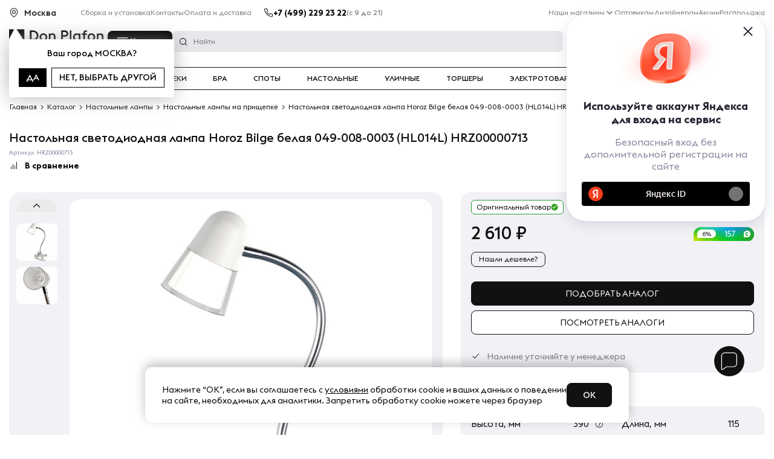

--- FILE ---
content_type: text/html; charset=UTF-8
request_url: https://donplafon.ru/products/nastolnaya_svetodiodnaya_lampa_horoz_bilge_hl014lw/
body_size: 39084
content:
	<!DOCTYPE html>
	<html lang="ru">
<head>
	<title>Настольная светодиодная лампа Horoz Bilge белая 049-008-0003 (HL014L) HRZ00000713 - купить в Москве по выгодной цене с доставкой по России | Интернет магазин Donplafon.ru</title>
	<meta name="viewport" content="width=device-width, user-scalable=1, initial-scale=1.0, maximum-scale=5.0, minimum-scale=1.0, viewport-fit=cover">
<meta name="robots" content="index, follow" />
<meta name="description" content="Настольная светодиодная лампа Horoz Bilge белая 049-008-0003 (HL014L) HRZ00000713 купить по выгодной цене в интернет магазине света Дон Плафон с доставкой по Москве и России ⭐ Гарантия - 18 месяцев, скидки, рассрочка долями, выгодные цены." />
	<link rel="preload" href="/local/templates/donplafon_base/fonts/EuclidTriangle-Medium.woff2" as="font" crossorigin>
	<link rel="preload" href="/local/templates/donplafon_base/fonts/EuclidTriangle-Regular.woff2" as="font" crossorigin>
	<link rel="preload" href="/local/templates/donplafon_base/fonts/EuclidTriangle-Bold.woff2" as="font" crossorigin>
	<script data-skip-moving="true" type="text/javascript" src="/local/templates/donplafon_base/assets/lib/jquery-3.4.1.min.js"></script>
<script type="text/javascript" data-skip-moving="true">(function(w, d) {var v = w.frameCacheVars = {'CACHE_MODE':'HTMLCACHE','storageBlocks':[],'dynamicBlocks':{'MarquizHeader':'5e732a1878be','topbanner':'68b329da9893','pfRhXZ':'d41d8cd98f00','LkGdQn':'7b32e996108f','contacts_header':'d41d8cd98f00','XEVOpk':'7d4a31ace21d','6ckAFR':'880e306a5112','0QmUw5':'2c9563a003bc','user_auth':'38928dfc445d','bx_basketFKauiI':'f68473655f2b','R6kNCt':'639807a41c17','g8taYv':'9f0c52dd1737','l8Uw93':'91bda1533099','bx_basketT0kNhm':'f9b550c73a2a','productInfo__subbtns':'d7f6261b2712','black-friday-icon':'4f2fbf2e5513','productInfo__action':'b10fe8b7f2dc','productInfo__costs':'6c6fdece7b07','productInfo__btns':'7ca51375073a','productInfo__status':'5e5642ec14ac','productInfo__delivery':'d41d8cd98f00','plafonReview':'2df7594b66cc','cartFixed':'cb9f6a61cdf2','qepX1R':'eb969fdc88e2','collectionProducts':'282a2de4414e','elTag':'58e421174ef4','scriptfooter':'6b1ef71d128e','QG6DMX':'8373a7fbf14e','aid':'d41d8cd98f00','contacts_footer':'d41d8cd98f00','rIpOz9':'fe3fbb671571','NMQc3w':'9bc9152d1a29','mKUqxK':'585e87eae1d9','QrkjRf':'24daf2552958','MarquizFooter':'73d0a7b3fab5'},'AUTO_UPDATE':true,'AUTO_UPDATE_TTL':'120','version':'2'};var inv = false;if (v.AUTO_UPDATE === false){if (v.AUTO_UPDATE_TTL && v.AUTO_UPDATE_TTL > 0){var lm = Date.parse(d.lastModified);if (!isNaN(lm)){var td = new Date().getTime();if ((lm + v.AUTO_UPDATE_TTL * 1000) >= td){w.frameRequestStart = false;w.preventAutoUpdate = true;return;}inv = true;}}else{w.frameRequestStart = false;w.preventAutoUpdate = true;return;}}var r = w.XMLHttpRequest ? new XMLHttpRequest() : (w.ActiveXObject ? new w.ActiveXObject("Microsoft.XMLHTTP") : null);if (!r) { return; }w.frameRequestStart = true;var m = v.CACHE_MODE; var l = w.location; var x = new Date().getTime();var q = "?bxrand=" + x + (l.search.length > 0 ? "&" + l.search.substring(1) : "");var u = l.protocol + "//" + l.host + l.pathname + q;r.open("GET", u, true);r.setRequestHeader("BX-ACTION-TYPE", "get_dynamic");r.setRequestHeader("X-Bitrix-Composite", "get_dynamic");r.setRequestHeader("BX-CACHE-MODE", m);r.setRequestHeader("BX-CACHE-BLOCKS", v.dynamicBlocks ? JSON.stringify(v.dynamicBlocks) : "");if (inv){r.setRequestHeader("BX-INVALIDATE-CACHE", "Y");}try { r.setRequestHeader("BX-REF", d.referrer || "");} catch(e) {}if (m === "APPCACHE"){r.setRequestHeader("BX-APPCACHE-PARAMS", JSON.stringify(v.PARAMS));r.setRequestHeader("BX-APPCACHE-URL", v.PAGE_URL ? v.PAGE_URL : "");}r.onreadystatechange = function() {if (r.readyState != 4) { return; }var a = r.getResponseHeader("BX-RAND");var b = w.BX && w.BX.frameCache ? w.BX.frameCache : false;if (a != x || !((r.status >= 200 && r.status < 300) || r.status === 304 || r.status === 1223 || r.status === 0)){var f = {error:true, reason:a!=x?"bad_rand":"bad_status", url:u, xhr:r, status:r.status};if (w.BX && w.BX.ready && b){BX.ready(function() {setTimeout(function(){BX.onCustomEvent("onFrameDataRequestFail", [f]);}, 0);});}w.frameRequestFail = f;return;}if (b){b.onFrameDataReceived(r.responseText);if (!w.frameUpdateInvoked){b.update(false);}w.frameUpdateInvoked = true;}else{w.frameDataString = r.responseText;}};r.send();var p = w.performance;if (p && p.addEventListener && p.getEntries && p.setResourceTimingBufferSize){var e = 'resourcetimingbufferfull';var h = function() {if (w.BX && w.BX.frameCache && w.BX.frameCache.frameDataInserted){p.removeEventListener(e, h);}else {p.setResourceTimingBufferSize(p.getEntries().length + 50);}};p.addEventListener(e, h);}})(window, document);</script>
<script type="text/javascript" data-skip-moving="true">(function(w, d, n) {var cl = "bx-core";var ht = d.documentElement;var htc = ht ? ht.className : undefined;if (htc === undefined || htc.indexOf(cl) !== -1){return;}var ua = n.userAgent;if (/(iPad;)|(iPhone;)/i.test(ua)){cl += " bx-ios";}else if (/Windows/i.test(ua)){cl += ' bx-win';}else if (/Macintosh/i.test(ua)){cl += " bx-mac";}else if (/Linux/i.test(ua) && !/Android/i.test(ua)){cl += " bx-linux";}else if (/Android/i.test(ua)){cl += " bx-android";}cl += (/(ipad|iphone|android|mobile|touch)/i.test(ua) ? " bx-touch" : " bx-no-touch");cl += w.devicePixelRatio && w.devicePixelRatio >= 2? " bx-retina": " bx-no-retina";var ieVersion = -1;if (/AppleWebKit/.test(ua)){cl += " bx-chrome";}else if (/Opera/.test(ua)){cl += " bx-opera";}else if (/Firefox/.test(ua)){cl += " bx-firefox";}ht.className = htc ? htc + " " + cl : cl;})(window, document, navigator);</script>
<link href="https://cdn.diginetica.net/" type="text/css"  rel="stylesheet" />
<link href="https://tracking.diginetica.net/" type="text/css"  rel="stylesheet" />
<link href="https://tracking-app.diginetica.net/" type="text/css"  rel="stylesheet" />
<link href="https://cdn.jsdelivr.net/npm/@fancyapps/ui@5.0/dist/fancybox/fancybox.css" type="text/css"  rel="stylesheet" />
<style type="text/css">:root{--ui-text-letter-spacing-auto:auto;--ui-text-letter-spacing-neg-3:-0.01em;--ui-text-letter-spacing-neg-2:-0.02em;--ui-text-letter-spacing-neg-1:-0.03em;--ui-text-letter-spacing-3:.15em;--ui-text-letter-spacing-2:.1em;--ui-text-letter-spacing-1:.025em;--ui-text-decoration-style-dashed:dashed;--ui-text-decoration-style-wavy:wavy;--ui-text-decoration-style-dotted:dotted;--ui-text-decoration-style-double:double;--ui-text-decoration-style-solid:solid;--ui-text-decoration-line-overline:overline;--ui-text-decoration-line-line-through:line-through;--ui-text-decoration-line-underline:underline;--ui-text-transform-lowercase:lowercase;--ui-text-transform-uppercase:uppercase;--ui-text-transform-capitalize:capitalize;--ui-text-transform-none:none;--ui-space-inset-8xl:72px;--ui-space-inset-7xl:64px;--ui-space-inset-6xl:48px;--ui-space-inset-5xl:40px;--ui-space-inset-4xl:36px;--ui-space-inset-3xl:32px;--ui-space-inset-2xl:28px;--ui-space-inset-xl:24px;--ui-space-inset-lg:20px;--ui-space-inset-md2:18px;--ui-space-inset-md:16px;--ui-space-inset-sm2:14px;--ui-space-inset-sm:12px;--ui-space-inset-xs2:10px;--ui-space-inset-xs:8px;--ui-space-inset-2xs2:6px;--ui-space-inset-2xs:4px;--ui-space-inset-3xs:2px;--ui-space-inset-none:0;--ui-space-inline-8xl-neg:-72px;--ui-space-inline-7xl-neg:-64px;--ui-space-inline-6xl-neg:-48px;--ui-space-inline-5xl-neg:-40px;--ui-space-inline-4xl-neg:-36px;--ui-space-inline-3xl-neg:-32px;--ui-space-inline-2xl-neg:-28px;--ui-space-inline-xl-neg:-24px;--ui-space-inline-lg-neg:-20px;--ui-space-inline-md2-neg:-18px;--ui-space-inline-md-neg:-16px;--ui-space-inline-sm2-neg:-14px;--ui-space-inline-sm-neg:-12px;--ui-space-inline-xs2-neg:-10px;--ui-space-inline-xs-neg:-8px;--ui-space-inline-2xs2-neg:-6px;--ui-space-inline-2xs-neg:-4px;--ui-space-inline-3xs-neg:-2px;--ui-space-inline-8xl:72px;--ui-space-inline-7xl:64px;--ui-space-inline-6xl:48px;--ui-space-inline-5xl:40px;--ui-space-inline-4xl:36px;--ui-space-inline-3xl:32px;--ui-space-inline-2xl:28px;--ui-space-inline-xl:24px;--ui-space-inline-lg:20px;--ui-space-inline-md2:18px;--ui-space-inline-md:16px;--ui-space-inline-sm2:14px;--ui-space-inline-sm:12px;--ui-space-inline-xs2:10px;--ui-space-inline-xs:8px;--ui-space-inline-2xs2:6px;--ui-space-inline-2xs:4px;--ui-space-inline-3xs:2px;--ui-space-inline-none:0;--ui-space-stack-8xl-neg:-72px;--ui-space-stack-7xl-neg:-64px;--ui-space-stack-6xl-neg:-48px;--ui-space-stack-5xl-neg:-40px;--ui-space-stack-4xl-neg:-36px;--ui-space-stack-3xl-neg:-32px;--ui-space-stack-2xl-neg:-28px;--ui-space-stack-xl-neg:-24px;--ui-space-stack-lg-neg:-20px;--ui-space-stack-md2-neg:-18px;--ui-space-stack-md-neg:-16px;--ui-space-stack-sm2-neg:-14px;--ui-space-stack-sm-neg:-12px;--ui-space-stack-xs2-neg:-10px;--ui-space-stack-xs-neg:-8px;--ui-space-stack-2xs2-neg:-6px;--ui-space-stack-2xs-neg:-4px;--ui-space-stack-3xs-neg:-2px;--ui-space-stack-8xl:72px;--ui-space-stack-7xl:64px;--ui-space-stack-6xl:48px;--ui-space-stack-5xl:40px;--ui-space-stack-4xl:36px;--ui-space-stack-3xl:32px;--ui-space-stack-2xl:28px;--ui-space-stack-xl:24px;--ui-space-stack-lg:20px;--ui-space-stack-md2:18px;--ui-space-stack-md:16px;--ui-space-stack-sm2:14px;--ui-space-stack-sm:12px;--ui-space-stack-xs2:10px;--ui-space-stack-xs:8px;--ui-space-stack-2xs2:6px;--ui-space-stack-2xs:4px;--ui-space-stack-3xs:2px;--ui-space-stack-none:0;--ui-size-8xl:72px;--ui-size-7xl:64px;--ui-size-6xl:48px;--ui-size-5xl:40px;--ui-size-4xl:36px;--ui-size-3xl:32px;--ui-size-2xl:28px;--ui-size-xl:24px;--ui-size-lg:20px;--ui-size-md2:18px;--ui-size-md:16px;--ui-size-sm2:14px;--ui-size-sm:12px;--ui-size-xs2:10px;--ui-size-xs:8px;--ui-size-2xs2:6px;--ui-size-2xs:4px;--ui-size-3xs:2px;--ui-size-none:0;--ui-shadow-left-4xl:-16px 0 24px 0 rgba(0,0,0,0.11);--ui-shadow-left-3xl:-12px 0 17px 0 rgba(0,0,0,0.1);--ui-shadow-left-2xl:-8px 0 10px 0 rgba(0,0,0,0.1);--ui-shadow-left-xl:-6px 0 10px 0 rgba(0,0,0,0.1);--ui-shadow-left-l:-4px 0 5px 0 rgba(0,0,0,0.08);--ui-shadow-left-m:-3px 0 4px 0 rgba(0,0,0,0.08);--ui-shadow-left-s:-2px 0 4px 0 rgba(0,0,0,0.08);--ui-shadow-left-xs:-2px 0 2px 0 rgba(0,0,0,0.07);--ui-shadow-left-2xs:-1px 0 2px 0 rgba(0,0,0,0.06);--ui-shadow-bottom-4xl:0 16px 24px 0 rgba(0,0,0,0.11);--ui-shadow-bottom-3xl:0 12px 17px 0 rgba(0,0,0,0.1);--ui-shadow-bottom-2xl:0 8px 10px 0 rgba(0,0,0,0.1);--ui-shadow-bottom-xl:0 6px 10px 0 rgba(0,0,0,0.1);--ui-shadow-bottom-l:0 4px 5px 0 rgba(0,0,0,0.08);--ui-shadow-bottom-m:0 3px 4px 0 rgba(0,0,0,0.08);--ui-shadow-bottom-s:0 2px 4px 0 rgba(0,0,0,0.08);--ui-shadow-bottom-xs:0 2px 2px 0 rgba(0,0,0,0.07);--ui-shadow-bottom-2xs:0 1px 2px 0 rgba(0,0,0,0.06);--ui-shadow-right-4xl:16px 0 24px 0 rgba(0,0,0,0.11);--ui-shadow-right-3xl:12px 0 17px 0 rgba(0,0,0,0.1);--ui-shadow-right-2xl:8px 0 10px 0 rgba(0,0,0,0.1);--ui-shadow-right-xl:6px 0 10px 0 rgba(0,0,0,0.1);--ui-shadow-right-l:4px 0 5px 0 rgba(0,0,0,0.08);--ui-shadow-right-m:3px 0 4px 0 rgba(0,0,0,0.08);--ui-shadow-right-s:2px 0 4px 0 rgba(0,0,0,0.08);--ui-shadow-right-xs:2px 0 2px 0 rgba(0,0,0,0.07);--ui-shadow-right-2xs:1px 0 2px 0 rgba(0,0,0,0.06);--ui-shadow-top-4xl:0 -16px 24px 0 rgba(0,0,0,0.11);--ui-shadow-top-3xl:0 -12px 17px 0 rgba(0,0,0,0.1);--ui-shadow-top-2xl:0 -8px 10px 0 rgba(0,0,0,0.1);--ui-shadow-top-xl:0 -6px 10px 0 rgba(0,0,0,0.1);--ui-shadow-top-l:0 -4px 5px 0 rgba(0,0,0,0.08);--ui-shadow-top-m:0 -3px 4px 0 rgba(0,0,0,0.08);--ui-shadow-top-s:0 -2px 4px 0 rgba(0,0,0,0.08);--ui-shadow-top-xs:0 -2px 2px 0 rgba(0,0,0,0.07);--ui-shadow-top-2xs:0 -1px 2px 0 rgba(0,0,0,0.06);--ui-opacity-none:0;--ui-opacity-full:1;--ui-opacity-90:.9;--ui-opacity-80:.8;--ui-opacity-70:.7;--ui-opacity-60:.6;--ui-opacity-50:.5;--ui-opacity-40:.4;--ui-opacity-30:.3;--ui-opacity-20:.2;--ui-opacity-10:.1;--ui-opacity-5:.05;--ui-font-line-height-3xl:2;--ui-font-line-height-2xl:1.75;--ui-font-line-height-xl:1.62;--ui-font-line-height-lg:1.5;--ui-font-line-height-md:1.4;--ui-font-line-height-sm:1.35;--ui-font-line-height-2xs:1.3;--ui-font-line-height-3xs:1.2;--ui-font-line-height-reset:1;--ui-font-size-5xl:28px;--ui-font-size-4xl:24px;--ui-font-size-3xl:22px;--ui-font-size-2xl:18px;--ui-font-size-xl:16px;--ui-font-size-lg:15px;--ui-font-size-md:14px;--ui-font-size-sm:13px;--ui-font-size-xs:12px;--ui-font-size-3xs:11px;--ui-font-size-4xs:10px;--ui-font-size-5xs:9px;--ui-font-size-6xs:8px;--ui-font-size-7xs:7px;--ui-font-weight-extra-black:950;--ui-font-weight-black:900;--ui-font-weight-extra-bold:800;--ui-font-weight-bold:700;--ui-font-weight-semi-bold:600;--ui-font-weight-medium:500;--ui-font-weight-normal:400;--ui-font-weight-regular:400;--ui-font-weight-light:300;--ui-font-weight-extra-light:200;--ui-font-weight-thin:100;--ui-font-family-helvetica:"Helvetica Neue",Helvetica,Arial,sans-serif;--ui-font-family-system-mono:ui-monospace,SFMono-Regular,"SF Mono",Consolas,"Liberation Mono",Menlo,monospace;--ui-font-family-system:system-ui,-apple-system,BlinkMacSystemFont,"Segoe UI",Roboto,Ubuntu,"Helvetica Neue",Arial,sans-serif,'Apple Color Emoji','Segoe UI Emoji','Segoe UI Symbol';--ui-color-palette-beige-base:#fdfae1;--ui-color-palette-beige-base-rgb:253,250,225;--ui-color-palette-gray-02:#f8fafb;--ui-color-palette-gray-02-rgb:248,250,251;--ui-color-palette-gray-03:#f5f7f8;--ui-color-palette-gray-03-rgb:245,247,248;--ui-color-palette-gray-04:#f1f4f6;--ui-color-palette-gray-04-rgb:241,244,246;--ui-color-palette-gray-05:#eef2f4;--ui-color-palette-gray-05-rgb:238,242,244;--ui-color-palette-gray-90:#525c69;--ui-color-palette-gray-90-rgb:82,92,105;--ui-color-palette-gray-80:#6a737f;--ui-color-palette-gray-80-rgb:106,115,127;--ui-color-palette-gray-70:#828b95;--ui-color-palette-gray-70-rgb:130,139,149;--ui-color-palette-gray-60:#959ca4;--ui-color-palette-gray-60-rgb:149,156,164;--ui-color-palette-gray-50:#a8adb4;--ui-color-palette-gray-50-rgb:168,173,180;--ui-color-palette-gray-40:#bdc1c6;--ui-color-palette-gray-40-rgb:189,193,198;--ui-color-palette-gray-35:#c9ccd0;--ui-color-palette-gray-35-rgb:201,204,208;--ui-color-palette-gray-30:#d5d7db;--ui-color-palette-gray-30-rgb:213,215,219;--ui-color-palette-gray-20:#dfe0e3;--ui-color-palette-gray-20-rgb:223,224,227;--ui-color-palette-gray-15:#e6e7e9;--ui-color-palette-gray-15-rgb:230,231,233;--ui-color-palette-gray-10:#edeef0;--ui-color-palette-gray-10-rgb:237,238,240;--ui-color-palette-red-solid:#f0371b;--ui-color-palette-red-solid-rgb:240,55,27;--ui-color-palette-red-95:#800602;--ui-color-palette-red-95-rgb:128,6,2;--ui-color-palette-red-90:#9a0703;--ui-color-palette-red-90-rgb:154,7,3;--ui-color-palette-red-80:#c21b16;--ui-color-palette-red-80-rgb:194,27,22;--ui-color-palette-red-70:#e92f2a;--ui-color-palette-red-70-rgb:233,47,42;--ui-color-palette-red-60:#f4433e;--ui-color-palette-red-60-rgb:244,67,62;--ui-color-palette-red-50:#ff5752;--ui-color-palette-red-50-rgb:255,87,82;--ui-color-palette-red-45:#ff7c78;--ui-color-palette-red-45-rgb:255,124,120;--ui-color-palette-red-40:#ff9a97;--ui-color-palette-red-40-rgb:255,154,151;--ui-color-palette-red-30:#ffcdcc;--ui-color-palette-red-30-rgb:255,205,204;--ui-color-palette-red-25:#ffdcdb;--ui-color-palette-red-25-rgb:255,220,219;--ui-color-palette-red-20:#ffe8e8;--ui-color-palette-red-20-rgb:255,232,232;--ui-color-palette-red-15:#fff0f0;--ui-color-palette-red-15-rgb:255,240,240;--ui-color-palette-red-10:#fff8f8;--ui-color-palette-red-10-rgb:255,248,248;--ui-color-palette-orange-95:#614000;--ui-color-palette-orange-95-rgb:97,64,0;--ui-color-palette-orange-90:#7a5100;--ui-color-palette-orange-90-rgb:122,81,0;--ui-color-palette-orange-80:#9f6a00;--ui-color-palette-orange-80-rgb:159,106,0;--ui-color-palette-orange-70:#c48300;--ui-color-palette-orange-70-rgb:196,131,0;--ui-color-palette-orange-60:#e89b06;--ui-color-palette-orange-60-rgb:232,155,6;--ui-color-palette-orange-50:#ffa900;--ui-color-palette-orange-50-rgb:255,169,0;--ui-color-palette-orange-40:#ffc34d;--ui-color-palette-orange-40-rgb:255,195,77;--ui-color-palette-orange-30:#ffe1a6;--ui-color-palette-orange-30-rgb:255,225,166;--ui-color-palette-orange-25:#ffe9be;--ui-color-palette-orange-25-rgb:255,233,190;--ui-color-palette-orange-20:#fff1d6;--ui-color-palette-orange-20-rgb:255,241,214;--ui-color-palette-orange-15:#fff5e3;--ui-color-palette-orange-15-rgb:255,245,227;--ui-color-palette-orange-10:#fffaf0;--ui-color-palette-orange-10-rgb:255,250,240;--ui-color-palette-green-95:#3d4f00;--ui-color-palette-green-95-rgb:61,79,0;--ui-color-palette-green-90:#506900;--ui-color-palette-green-90-rgb:80,105,0;--ui-color-palette-green-80:#688800;--ui-color-palette-green-80-rgb:104,136,0;--ui-color-palette-green-70:#7fa800;--ui-color-palette-green-70-rgb:127,168,0;--ui-color-palette-green-60:#8dbb00;--ui-color-palette-green-60-rgb:141,187,0;--ui-color-palette-green-55:#95c500;--ui-color-palette-green-55-rgb:149,197,0;--ui-color-palette-green-50:#9dcf00;--ui-color-palette-green-50-rgb:157,207,0;--ui-color-palette-green-40:#bbde4d;--ui-color-palette-green-40-rgb:187,222,77;--ui-color-palette-green-35:#cfe780;--ui-color-palette-green-35-rgb:207,231,128;--ui-color-palette-green-30:#e2f1b3;--ui-color-palette-green-30-rgb:226,241,179;--ui-color-palette-green-25:#faf6c3;--ui-color-palette-green-25-rgb:250,246,195;--ui-color-palette-green-20:#f1fbd0;--ui-color-palette-green-20-rgb:241,251,208;--ui-color-palette-green-15:#f5fcde;--ui-color-palette-green-15-rgb:245,252,222;--ui-color-palette-green-10:#fafded;--ui-color-palette-green-10-rgb:250,253,237;--ui-color-palette-blue-95:#004f69;--ui-color-palette-blue-95-rgb:0,79,105;--ui-color-palette-blue-90:#006484;--ui-color-palette-blue-90-rgb:0,100,132;--ui-color-palette-blue-80:#00789e;--ui-color-palette-blue-80-rgb:0,120,158;--ui-color-palette-blue-70:#008dba;--ui-color-palette-blue-70-rgb:0,141,186;--ui-color-palette-blue-60:#11a9d9;--ui-color-palette-blue-60-rgb:17,169,217;--ui-color-palette-blue-50:#2fc6f6;--ui-color-palette-blue-50-rgb:47,198,246;--ui-color-palette-blue-40:#7fdefc;--ui-color-palette-blue-40-rgb:127,222,252;--ui-color-palette-blue-30:#c3f0ff;--ui-color-palette-blue-30-rgb:195,240,255;--ui-color-palette-blue-25:#d3f4ff;--ui-color-palette-blue-25-rgb:211,244,255;--ui-color-palette-blue-20:#e5f9ff;--ui-color-palette-blue-20-rgb:229,249,255;--ui-color-palette-blue-15:#ecfafe;--ui-color-palette-blue-15-rgb:236,250,254;--ui-color-palette-blue-10:#f4fcfe;--ui-color-palette-blue-10-rgb:244,252,254;--ui-color-palette-white-base:#fff;--ui-color-palette-white-base-rgb:255,255,255;--ui-color-palette-black-base:#333;--ui-color-palette-black-base-rgb:51,51,51;--ui-color-palette-black-solid:#000;--ui-color-palette-black-solid-rgb:0,0,0;--ui-color-overlay-base:rgba(255,255,255,0.5);--ui-color-accent-yellow:#fef3b8;--ui-color-accent-yellow-rgb:254,243,184;--ui-color-accent-purple:#a77bde;--ui-color-accent-purple-rgb:167,123,222;--ui-color-accent-turquoise:#05b5ab;--ui-color-accent-turquoise-rgb:5,181,171;--ui-color-accent-green:#29ad49;--ui-color-accent-green-rgb:41,173,73;--ui-color-accent-brown:#ae914b;--ui-color-accent-brown-rgb:174,145,75;--ui-color-accent-pink:#fb6dba;--ui-color-accent-pink-rgb:251,109,186;--ui-color-accent-aqua:#55d0e0;--ui-color-accent-aqua-rgb:85,208,224;--ui-color-accent-light-blue:#559be6;--ui-color-accent-light-blue-rgb:85,155,230;--ui-color-tag-9:#e2e3e5;--ui-color-tag-9-rgb:226,227,229;--ui-color-tag-8:#ccd3dd;--ui-color-tag-8-rgb:204,211,221;--ui-color-tag-7:#dfc684;--ui-color-tag-7-rgb:223,198,132;--ui-color-tag-6:#ace5ec;--ui-color-tag-6-rgb:172,229,236;--ui-color-tag-5:#c2d1f0;--ui-color-tag-5-rgb:194,209,240;--ui-color-tag-4:#87eda0;--ui-color-tag-4-rgb:135,237,160;--ui-color-tag-3:#dbf087;--ui-color-tag-3-rgb:219,240,135;--ui-color-tag-2:#00baf2;--ui-color-tag-2-rgb:0,186,242;--ui-color-tag-1:#bcedfc;--ui-color-tag-1-rgb:188,237,252;--ui-color-link-primary-base:#2066b0;--ui-color-link-primary-base-rgb:32,102,176;--ui-color-background-none:none;--ui-color-background-transparent:transparent;--ui-border-width-thick:2px;--ui-border-width-thin:1px;--ui-border-radius-pill:99rem;--ui-border-radius-circle:50%;--ui-border-radius-3xl:20px;--ui-border-radius-2xl:16px;--ui-border-radius-xl:14px;--ui-border-radius-lg:12px;--ui-border-radius-md:10px;--ui-border-radius-sm:8px;--ui-border-radius-xs:6px;--ui-border-radius-2xs:4px;--ui-border-radius-3xs:2px;--ui-border-radius-none:0;--ui-typography-text-lg-font-weight:400;--ui-typography-text-lg-line-height:1.4;--ui-typography-text-lg-font-size:var(--ui-font-size-lg);--ui-typography-text-md-font-weight:400;--ui-typography-text-md-line-height:1.4;--ui-typography-text-md-font-size:var(--ui-font-size-md);--ui-typography-text-sm-font-weight:400;--ui-typography-text-sm-line-height:1.4;--ui-typography-text-sm-font-size:var(--ui-font-size-sm);--ui-typography-text-xs-font-weight:400;--ui-typography-text-xs-line-height:1.35;--ui-typography-text-xs-font-size:var(--ui-font-size-xs);--ui-typography-heading-h6-color:var(--ui-color-palette-black-base);--ui-typography-heading-h6-font-weight:600;--ui-typography-heading-h6-line-height:1.4;--ui-typography-heading-h6-font-size:var(--ui-font-size-md);--ui-typography-heading-h5-color:var(--ui-color-palette-black-base);--ui-typography-heading-h5-font-weight:400;--ui-typography-heading-h5-line-height:1.35;--ui-typography-heading-h5-font-size:var(--ui-font-size-xl);--ui-typography-heading-h4-color:var(--ui-color-palette-black-base);--ui-typography-heading-h4-font-weight:400;--ui-typography-heading-h4-line-height:1.35;--ui-typography-heading-h4-font-size:var(--ui-font-size-2xl);--ui-typography-heading-h3-color:var(--ui-color-palette-black-base);--ui-typography-heading-h3-font-weight:300;--ui-typography-heading-h3-line-height:1.3;--ui-typography-heading-h3-font-size:var(--ui-font-size-3xl);--ui-typography-heading-h2-color:var(--ui-color-palette-black-base);--ui-typography-heading-h2-font-weight:300;--ui-typography-heading-h2-line-height:1.3;--ui-typography-heading-h2-font-size:var(--ui-font-size-4xl);--ui-typography-heading-h1-color:var(--ui-color-palette-black-base);--ui-typography-heading-h1-font-weight:300;--ui-typography-heading-h1-line-height:1.2;--ui-typography-heading-h1-font-size:var(--ui-font-size-5xl);--ui-color-base-default:var(--ui-color-palette-black-base);--ui-color-base-default-rgb:var(--ui-color-palette-black-base-rgb);--ui-color-base-solid:var(--ui-color-palette-black-solid);--ui-color-base-solid-rgb:var(--ui-color-palette-black-solid-rgb);--ui-color-base-05:var(--ui-color-palette-gray-05);--ui-color-base-05-rgb:var(--ui-color-palette-gray-05-rgb);--ui-color-base-04:var(--ui-color-palette-gray-04);--ui-color-base-04-rgb:var(--ui-color-palette-gray-04-rgb);--ui-color-base-03:var(--ui-color-palette-gray-03);--ui-color-base-03-rgb:var(--ui-color-palette-gray-03-rgb);--ui-color-base-02:var(--ui-color-palette-gray-02);--ui-color-base-02-rgb:var(--ui-color-palette-gray-02-rgb);--ui-color-base-90:var(--ui-color-palette-gray-90);--ui-color-base-90-rgb:var(--ui-color-palette-gray-90-rgb);--ui-color-base-80:var(--ui-color-palette-gray-80);--ui-color-base-80-rgb:var(--ui-color-palette-gray-80-rgb);--ui-color-base-70:var(--ui-color-palette-gray-70);--ui-color-base-70-rgb:var(--ui-color-palette-gray-70-rgb);--ui-color-base-60:var(--ui-color-palette-gray-60);--ui-color-base-60-rgb:var(--ui-color-palette-gray-60-rgb);--ui-color-base-50:var(--ui-color-palette-gray-50);--ui-color-base-50-rgb:var(--ui-color-palette-gray-50-rgb);--ui-color-base-40:var(--ui-color-palette-gray-40);--ui-color-base-40-rgb:var(--ui-color-palette-gray-40-rgb);--ui-color-base-35:var(--ui-color-palette-gray-35);--ui-color-base-35-rgb:var(--ui-color-palette-gray-35-rgb);--ui-color-base-30:var(--ui-color-palette-gray-30);--ui-color-base-30-rgb:var(--ui-color-palette-gray-30-rgb);--ui-color-base-20:var(--ui-color-palette-gray-20);--ui-color-base-20-rgb:var(--ui-color-palette-gray-20-rgb);--ui-color-base-15:var(--ui-color-palette-gray-15);--ui-color-base-15-rgb:var(--ui-color-palette-gray-15-rgb);--ui-color-base-10:var(--ui-color-palette-gray-10);--ui-color-base-10-rgb:var(--ui-color-palette-gray-10-rgb);--ui-color-background-note:var(--ui-color-palette-beige-base);--ui-color-background-note-rgb:var(--ui-color-palette-beige-base-rgb);--ui-color-background-on-alert:var(--ui-color-palette-red-70);--ui-color-background-on-alert-rgb:var(--ui-color-palette-red-70-rgb);--ui-color-background-alert:var(--ui-color-palette-red-20);--ui-color-background-alert-rgb:var(--ui-color-palette-red-20-rgb);--ui-color-background-on-warning:var(--ui-color-palette-orange-70);--ui-color-background-on-warning-rgb:var(--ui-color-palette-orange-70-rgb);--ui-color-background-warning:var(--ui-color-palette-orange-20);--ui-color-background-warning-rgb:var(--ui-color-palette-orange-20-rgb);--ui-color-background-on-success:var(--ui-color-palette-green-70);--ui-color-background-on-success-rgb:var(--ui-color-palette-green-70-rgb);--ui-color-background-success:var(--ui-color-palette-green-20);--ui-color-background-success-rgb:var(--ui-color-palette-green-20-rgb);--ui-color-background-on-info:var(--ui-color-palette-blue-70);--ui-color-background-on-info-rgb:var(--ui-color-palette-blue-70-rgb);--ui-color-background-info:var(--ui-color-palette-blue-20);--ui-color-background-info-rgb:var(--ui-color-palette-blue-20-rgb);--ui-color-background-tertiary:var(--ui-color-palette-gray-05);--ui-color-background-tertiary-rgb:var(--ui-color-palette-gray-05-rgb);--ui-color-background-secondary:var(--ui-color-palette-gray-10);--ui-color-background-secondary-rgb:var(--ui-color-palette-gray-10-rgb);--ui-color-background-primary:var(--ui-color-palette-white-base);--ui-color-background-primary-rgb:var(--ui-color-palette-white-base-rgb);--ui-color-text-warning:var(--ui-color-palette-orange-50);--ui-color-text-warning-rgb:var(--ui-color-palette-orange-50-rgb);--ui-color-text-alert:var(--ui-color-palette-red-50);--ui-color-text-alert-rgb:var(--ui-color-palette-red-50-rgb);--ui-color-text-subtle:var(--ui-color-palette-gray-70);--ui-color-text-subtle-rgb:var(--ui-color-palette-gray-70-rgb);--ui-color-text-secondary:var(--ui-color-palette-gray-90);--ui-color-text-secondary-rgb:var(--ui-color-palette-gray-90-rgb);--ui-color-text-primary:var(--ui-color-palette-black-base);--ui-color-text-primary-rgb:var(--ui-color-palette-black-base-rgb);--ui-color-extranet:var(--ui-color-palette-orange-60);--ui-color-extranet-rgb:var(--ui-color-palette-orange-60-rgb);--ui-color-on-primary-alt:var(--ui-color-palette-white-base);--ui-color-on-primary-alt-rgb:var(--ui-color-palette-white-base-rgb);--ui-color-primary-alt:var(--ui-color-palette-green-50);--ui-color-primary-alt-rgb:var(--ui-color-palette-green-50-rgb);--ui-color-on-primary:var(--ui-color-palette-white-base);--ui-color-on-primary-rgb:var(--ui-color-palette-white-base-rgb);--ui-color-primary:var(--ui-color-palette-blue-50);--ui-color-primary-rgb:var(--ui-color-palette-blue-50-rgb)}.ui-typography-heading-h1{font-size:var(--ui-typography-heading-h1-font-size);line-height:var(--ui-typography-heading-h1-line-height);font-weight:var(--ui-typography-heading-h1-font-weight);color:var(--ui-typography-heading-h1-color)}.ui-typography-heading-h2{font-size:var(--ui-typography-heading-h2-font-size);line-height:var(--ui-typography-heading-h2-line-height);font-weight:var(--ui-typography-heading-h2-font-weight);color:var(--ui-typography-heading-h2-color)}.ui-typography-heading-h3{font-size:var(--ui-typography-heading-h3-font-size);line-height:var(--ui-typography-heading-h3-line-height);font-weight:var(--ui-typography-heading-h3-font-weight);color:var(--ui-typography-heading-h3-color)}.ui-typography-heading-h4{font-size:var(--ui-typography-heading-h4-font-size);line-height:var(--ui-typography-heading-h4-line-height);font-weight:var(--ui-typography-heading-h4-font-weight);color:var(--ui-typography-heading-h4-color)}.ui-typography-heading-h5{font-size:var(--ui-typography-heading-h5-font-size);line-height:var(--ui-typography-heading-h5-line-height);font-weight:var(--ui-typography-heading-h5-font-weight);color:var(--ui-typography-heading-h5-color)}.ui-typography-heading-h6{font-size:var(--ui-typography-heading-h6-font-size);line-height:var(--ui-typography-heading-h6-line-height);font-weight:var(--ui-typography-heading-h6-font-weight);color:var(--ui-typography-heading-h6-color)}.ui-typography-text-xs{font-size:var(--ui-typography-text-xs-font-size);line-height:var(--ui-typography-text-xs-line-height);font-weight:var(--ui-typography-text-xs-font-weight)}.ui-typography-text-sm{font-size:var(--ui-typography-text-sm-font-size);line-height:var(--ui-typography-text-sm-line-height);font-weight:var(--ui-typography-text-sm-font-weight)}.ui-typography-text-md{font-size:var(--ui-typography-text-md-font-size);line-height:var(--ui-typography-text-md-line-height);font-weight:var(--ui-typography-text-md-font-weight)}.ui-typography-text-lg{font-size:var(--ui-typography-text-lg-font-size);line-height:var(--ui-typography-text-lg-line-height);font-weight:var(--ui-typography-text-lg-font-weight)}</style>
<style type="text/css">:root{--ui-font-family-open-sans:'Open Sans','Helvetica Neue',Helvetica,Arial,sans-serif}@font-face{font-family:'Open Sans';src:local('Open Sans'),url('/bitrix/js/ui/fonts/opensans/opensans-regular.woff') format('woff'),url('/bitrix/js/ui/fonts/opensans/opensans-regular.ttf') format('truetype');font-weight:400;font-style:normal}@font-face{font-family:'Open Sans';src:local('Open Sans Light'),url('/bitrix/js/ui/fonts/opensans/opensans-light.woff') format('woff'),url('/bitrix/js/ui/fonts/opensans/opensans-light.ttf') format('truetype');font-weight:300;font-style:normal}@font-face{font-family:'Open Sans';src:local('Open Sans Semibold'),url('/bitrix/js/ui/fonts/opensans/opensans-semibold.woff') format('woff'),url('/bitrix/js/ui/fonts/opensans/opensans-semibold.ttf') format('truetype');font-weight:600;font-style:normal}@font-face{font-family:'Open Sans';src:local('Open Sans Bold'),url('/bitrix/js/ui/fonts/opensans/opensans-bold.woff') format('woff'),url('/bitrix/js/ui/fonts/opensans/opensans-bold.ttf') format('truetype');font-weight:700;font-style:normal}@font-face{font-family:'OpenSans';src:local('Open Sans'),url('/bitrix/js/ui/fonts/opensans/opensans-regular.woff') format('woff'),url('/bitrix/js/ui/fonts/opensans/opensans-regular.ttf') format('truetype');font-weight:normal;font-style:normal}@font-face{font-family:'OpenSans-Regular';src:local('Open Sans'),url('/bitrix/js/ui/fonts/opensans/opensans-regular.woff') format('woff'),url('/bitrix/js/ui/fonts/opensans/opensans-regular.ttf') format('truetype');font-weight:normal;font-style:normal}@font-face{font-family:'OpenSans-Light';src:local('Open Sans Light'),url('/bitrix/js/ui/fonts/opensans/opensans-light.woff') format('woff'),url('/bitrix/js/ui/fonts/opensans/opensans-light.ttf') format('truetype');font-weight:normal;font-style:normal}@font-face{font-family:'OpenSans-Semibold';src:local('Open Sans Semibold'),url('/bitrix/js/ui/fonts/opensans/opensans-semibold.woff') format('woff'),url('/bitrix/js/ui/fonts/opensans/opensans-semibold.ttf') format('truetype');font-weight:normal;font-style:normal}@font-face{font-family:'OpenSans-Bold';src:local('Open Sans Bold'),url('/bitrix/js/ui/fonts/opensans/opensans-bold.woff') format('woff'),url('/bitrix/js/ui/fonts/opensans/opensans-bold.ttf') format('truetype');font-weight:normal;font-style:normal}</style>
<style type="text/css"> /* Start:/local/templates/donplafon_base/components/bitrix/catalog.element/.default/style.css?175675353511361*/ .fancybox__slide {padding:44px calc((100% - 1000px + 44px) / 2)} .fancybox__container { --fancybox-bg:rgba(24,24,27,0.88); } @media only screen and (min-width:760px) and (max-width:800px) { .go-analogs { font-size:13px!important; } } @media (max-width:767px) { .go-analogs { margin-top:10px; } } @media (max-width:768px) { .col-12.mt-3 .underOrder { display:none; } } @media (min-width:768px) { /* body.banner .productInfo .d-flex.justify-content-between > .d-flex{ margin-top:40px; } body.scroll.banner .productInfo .d-flex.justify-content-between > .d-flex{ margin-top:20px; } */ } .arrow-block{ width:calc(100% - 82px); position:absolute; right:0; top:50%; transform:translateY(-50%); } .arrow-product{ position:absolute; z-index:50; top:50%; padding:0; overflow:hidden; text-indent:999px; border:none; background:#fff url(/local/templates/donplafon_base/assets/css/../../icons/slider-left-arrow.svg) no-repeat center center / 19px 17px; width:24px; height:24px; cursor:pointer; display:block; margin-top:-12px; z-index:10; transition:0.1s; cursor:pointer; } .arrow-product__prev{ } .arrow-product__next{ right:0; transform:rotate(-180deg); } /**===== dots =====*/ .dots { display:block; position:relative; padding:10px; } .dots span { position:absolute; width:10px; height:10px; background:rgba(0,0,0,0.25); border-radius:50%; -webkit-animation:dots 1.5s infinite ease-out; animation:dots 1.5s infinite ease-out; } .dots span:nth-child(1) { left:0px; -webkit-animation-delay:0.2s; animation-delay:0.2s; } .dots span:nth-child(2) { left:15px; -webkit-animation-delay:0.4s; animation-delay:0.4s; } .dots span:nth-child(3) { left:30px; -webkit-animation-delay:0.6s; animation-delay:0.6s; } .dots span:nth-child(4) { left:45px; -webkit-animation-delay:0.8s; animation-delay:0.8s; } @keyframes dots { 0% { background:#000000; -webkit-transform:scale(0.1); transform:scale(0.1); -webkit-transform:scale(0.1); transform:scale(0.1); } 50% { background:rgba(0,0,0,0.25); -webkit-transform:scale(0.5); transform:scale(0.5); -webkit-transform:scale(0.5); transform:scale(0.5); } 100% { background:#000000; -webkit-transform:scale(1); transform:scale(1); -webkit-transform:scale(1); transform:scale(1); } } @-webkit-keyframes dots { 0% { background:#000000; -webkit-transform:scale(0.1); transform:scale(0.1); } 50% { background:rgba(0,0,0,0.25); -webkit-transform:scale(0.5); transform:scale(0.5); } 100% { background:#000000; -webkit-transform:scale(1); transform:scale(1); } } /** END of dots */ .lampDots{ display:flex; justify-content:center; } /*donseo-69-*/ .cartFixed { position:fixed; display:flex; align-items:center; justify-content:space-between; min-height:80px; padding:0px 18px; top:72px; left:0; right:0; width:100%; background:#FFF; box-shadow:0px 4px 2px -2px #00000040; z-index:99; transform:translateY(-320%); transition:0.3s; } .cartFixed .btn_col_two{ display:none; } .cartFixed__article { font-size:10px; color:#85889E; } .cartFixed [data-id="cheaper"]{ display:none; } .cartFixed_active { transform:translateY(0%) !important; } .carFixed__lef { display:flex; align-items:center; } .cartFixed__img { width:56px; height:56px; margin-right:20px; } .cartFixed__name { font-size:20px; font-weight:500; } .carFixed__price { display:flex; align-items:flex-end; white-space:nowrap; } .carFixed__newprice { font-size:28px; font-weight:500; line-height:1; } .carFixed__newprice.red { color:#DE0C0C; } .carFixed__oldprice { font-size:14px; margin:0 0 0 7px; position:relative; color:#808080; } .carFixed__oldprice::before { position:absolute; content:""; left:0; top:50%; right:0; border-top:1px solid; border-color:inherit; -webkit-transform:rotate(-10deg); -moz-transform:rotate(-10deg); -ms-transform:rotate(-10deg); -o-transform:rotate(-10deg); transform:rotate(-10deg); } .carFixed__right { display:flex; align-items:center; gap:3vw; } .carFixed__buttons{ display:flex; align-items:center; } .cartFixed__by { margin-left:30px; } .carFixed__right a { padding:0 20px; white-space:nowrap; } .carFixed__cheaper:not(:empty){ margin-left:30px; } .cartFixed__discount { display:none; color:#DE0C0C; font-size:12px; } .cartFixed__add button span { padding:0 10px; } .cartFixed__by button span { padding:0 10px; } @media screen and (max-width:992px) { .item__btn_cart { margin-bottom:19px; } .cartFixed { padding:12px 15px; min-height:70px; } .cartFixed__img { /*display:none;*/ } .cartFixed__name { display:none; } .cartFixed__article { display:none; } .carFixed__price { margin-top:0; } .cartFixed__by { display:none; } .cartFixed__discount { display:block; } } .btnSaleTimeWrapper{ margin-top:10px; cursor:pointer; } .btnSaleTimeWrapper div{ width:100%; text-align:left; font-size:10px; } .carFixed__right .btnSaleTimeWrapper{ display:none; } .elTag__title{ font-weight:500; font-size:17px; line-height:22px; } .elTag{ padding:38px 0 54px; } .elTag ul{ margin:0; padding:0; list-style:none; display:flex; flex-wrap:wrap; align-items:center; margin-top:15px; } .elTag ul li{ margin:10px 5px; } .elTag ul li a{ color:#000; text-decoration:none; padding:5px 10px; border:1px solid #000; border-radius:10px; /*text-transform:uppercase;*/ font-size:14px; } .elTag a:hover{ background:#e2eaef; } /*REVIEW*/ .plafonReview__rating { margin-bottom:15px; } .plafonReview__count { font-size:14px; color:#000; text-transform:uppercase; margin:40px 0 30px; font-weight:500; } .plafonReview__item { border-bottom:0.5px solid #B8B8B8; padding-bottom:5px; margin-bottom:20px; } .plafonReview__item_last { border-bottom:none; } .plafonReview__header { display:flex; align-items:center; justify-content:space-between; } .plafonReview__name { color:#000; font-size:14px; text-transform:uppercase; margin:0; font-weight:600; } .plafonReview__title { font-size:14px; color:#000000; font-weight:500; margin:0 auto; } .plafonReview__text { color:#757575; font-size:14px; font-weight:400; display:block; margin-top:5px; margin-bottom:15px; } .plafonReview__pagination { font-size:14px; text-transform:uppercase; color:#000; font-weight:600; } .plafonReview__pagination:hover { cursor:pointer; } .productPage .productImages__list a div { width:68px; height:62px; margin:0 auto; background-size:cover; background-repeat:no-repeat; background-position:center center; border-radius:8px; } .deliveryCity__name { font-weight:600; font-size:15px; text-transform:uppercase; color:#000; margin:0; } .deliveryCity__block { margin-top:36px; } .deliveryCity__title { font-weight:500; font-size:14px; text-transform:uppercase; color:#000; margin:0 0 16px; } .deliveryCity__list { margin:0; padding:0; list-style:none; } .deliveryCity__item { margin-bottom:8px; } .deliveryCity__item:last-child { margin-bottom:0; } .deliveryCity__text { font-weight:500; font-size:14px; color:#000; margin:0; } .deliveryCity__text_bold { font-weight:bold; margin-top:8px; } .deliveryCity__button { margin:16px 0 0; font-weight:500; font-size:15px; text-transform:uppercase; color:#111; background:none; border:1px solid #000; padding:10px 20px; outline:none; } .deliveryCity__button:focus { outline:none; } .productInfo__type-blackfriday { background:#000; color:#EFF400; font-weight:600; text-transform:uppercase; } .productInfo__status.status.unavailable{ color:grey; } .productImagesPopup__small { width:50px; height:50px; } .productInfo__status_img { margin-right:10px; } .productImagesSlider__slide { text-align:center; } .productPage .plafonBtn_black { border-radius:8px; } @media screen and (min-width:576px) { .plafonBtn.plafonReview__btn { padding:3px 13px; font-size:10px; position:absolute; right:0; top:-60px; } .plafonBtn.plafonReview__btn.no-review { position:initial; } } @media screen and (max-width:768px) { .productPage .productImagesSlider img { max-height:390px !important; } } .element_popup{ height:21px; } .productImages{ min-height:520px; } .productInfo__info{ min-height:20px; } .ratio_multiply{ margin-top:10px; font-size:14px; } @media(max-width:1200px){ .cartFixed{ padding-left:15px; padding-right:15px; } .cartFixed__name{ font-size:17px; } } @media(max-width:768px){ .ratio_multiply{ font-size:12px; } .cartFixed{ width:unset; left:6px; right:6px; top:unset; bottom:calc(70px + env(safe-area-inset-bottom)); padding:8px 7px; border-radius:16px; transform:translateY(320%); } .carFixed__lef{ display:none; } .carFixed__right{ width:100%; justify-content:space-between; gap:0; } .carFixed__price{ flex-direction:column; align-items:flex-start; } .carFixed__oldprice{ margin:0; } .carFixed__cheaper:not(:empty){ margin-left:10px; } } @media(max-width:576px){ .plafonBtn.plafonReview__btn{ width:100%; padding:12px 0; font-size:14px; margin-bottom:20px; } } .productSliderLamp .productItem__btns .productItem__btn{ line-height:inherit; height:inherit; font-size:inherit; width:auto; } .collectionProducts__list .sber__percent { line-height:15px; } .move-reviews-btn{ display:flex; align-items:center; padding:7px 13px; font-weight:normal; border:1px solid #000; font-size:14px; border-radius:10px; width:max-content; cursor:pointer; } .move-reviews-btn:before{ content:''; display:block; width:20px; height:20px; background:url("data:image/svg+xml,%3Csvg width='20' height='20' viewBox='0 0 20 20' fill='none' xmlns='http://www.w3.org/2000/svg'%3E%3Cpath d='M15.8334 10.8317H10.8334V15.8317H9.16675V10.8317H4.16675V9.16504H9.16675V4.16504H10.8334V9.16504H15.8334V10.8317Z' fill='black'/%3E%3C/svg%3E%0A") center center no-repeat; margin-right:8px; } .product-row .productInfo__subbtns{ margin-bottom:34px; } .productImages{ padding:12px; border-radius:20px; background-color:#F2F1F5; } .product__top h1{ margin-bottom:0; } .product__top .compare-btn{ flex-direction:row-reverse; } .product__top .compare-btn span{ margin-left:.5rem; margin-right:0 !important; } .product__top .productInfo__article{ color:#85889E; font-size:10px; margin-bottom:4px; margin-top:5px; } .btn.btn_oneclick { background-color:transparent; } .collectionProducts .productItem__type_wrap,.sameProducts__slider .productItem__type_wrap,.collectionProducts .productItem__youtube,.sameProducts__slider .productItem__youtube { display:none; } .sameProducts__slider .productItem__fastview span,.collectionProducts .productItem__fastview span { display:none; } @media(min-width:1300px){ .cartFixed__add button span{ padding:0 50px; } } @media(min-width:1400px){ .cartFixed{ max-width:1300px; left:calc((100% - 1300px) / 2); right:calc((100% - 1300px) / 2); } } @media (max-width:768px) { .footer {padding-bottom:162px!important; } } /* End */ /* /local/templates/donplafon_base/components/bitrix/catalog.element/.default/style.css?175675353511361 */ </style>
<style type="text/css"> /* Start:/local/components/madmen/top.banner/templates/.default/style.css?175027336569*/ @media (max-width:767px) { .top-banner { height:35px!important; } } /* End */ /* /local/components/madmen/top.banner/templates/.default/style.css?175027336569 */ </style>
<link href="/bitrix/cache/css/s1/donplafon_base/template_164d09b094600dc883be9019d1425375/template_164d09b094600dc883be9019d1425375_v1.css?1766783280356597" type="text/css"  data-template-style="true" rel="stylesheet" />
<meta name="keywords" content="Настольная светодиодная лампа Horoz Bilge белая 049-008-0003 (HL014L) HRZ00000713, HRZ00000713, Horoz Bilge HRZ00000713, Хороз HRZ00000713" />
<link rel="preload" as="image" href="/upload/resize_cache/iblock/597/uaxiog4fg5vlscvcfhhs22cs69me7d94/700_700_1/nastolnaya_svetodiodnaya_lampa_horoz_bilge_belaya_049_008_0003_hl014l_hrz00000713.jpeg" imagesrcset="/upload/resize_cache/iblock/597/uaxiog4fg5vlscvcfhhs22cs69me7d94/700_700_1/nastolnaya_svetodiodnaya_lampa_horoz_bilge_belaya_049_008_0003_hl014l_hrz00000713.jpeg" />
	<meta http-equiv="x-dns-prefetch-control" content="on">
	<meta property="og:title"
		  content="Настольная светодиодная лампа Horoz Bilge белая 049-008-0003 (HL014L)  Для детской (Турция) - DonPlafon.ru"/>
	<link rel="canonical" href="https://donplafon.ru/products/nastolnaya_svetodiodnaya_lampa_horoz_bilge_hl014lw/" />
	<meta property="og:url" content="https://donplafon.ru/products/nastolnaya_svetodiodnaya_lampa_horoz_bilge_hl014lw/"/>
	<meta property="og:image" content="https://donplafon.ru/upload/iblock/597/uaxiog4fg5vlscvcfhhs22cs69me7d94/nastolnaya_svetodiodnaya_lampa_horoz_bilge_belaya_049_008_0003_hl014l_hrz00000713.jpeg"/>
	<meta property="og:type" content="Магазин света"/>
	<script data-skip-moving="true">
		var sd = '/';
		var hours1 = 'часов';
		var minutes = 'минут';
		var seconds = 'секунд';
		var more = 'еще...';
		var nowish = 'Нет просмотренных товаров.';
		var resadded = 'Резюме добавлено';
		var site_template_path = '/local/templates/donplafon_base';
	</script>
	
    
	<script type="text/lescript">
		const vkEl = document.createElement("script");
		vkEl.src="https://vk.com/js/api/openapi.js";
		vkEl.onload = () => {
			VK.init({apiId: 4408496, onlyWidgets: true});
		}
		document.getElementsByTagName('head')[0].appendChild(vkEl);
	</script>
	<script data-skip-moving="true" type="text/javascript" src="https://api.flocktory.com/v2/loader.js?site_id=5145" async="async"></script>
	<!-- Google Tag Manager -->
		<script type="text/lescript" data-skip-moving="true">(function(w,d,s,l,i){w[l]=w[l]||[];w[l].push({'gtm.start':
				new Date().getTime(),event:'gtm.js'});var f=d.getElementsByTagName(s)[0],
			j=d.createElement(s),dl=l!='dataLayer'?'&l='+l:'';j.async=true;j.src=
			'https://www.googletagmanager.com/gtm.js?id='+i+dl;f.parentNode.insertBefore(j,f);
		})(window,document,'script','dataLayer','GTM-WNGWDQQ');</script>
	<!-- End Google Tag Manager -->
	<style>
	.amdrtsg2gf4h665c {
		display:none
	}
	.castBlockBanner {
		line-height: 38px;
		display: block;
		position: fixed;
		Top: 0px;
		width: 100%;
		background: grey;
		height: 39px;
		color: #ffffff;
		text-align: center;
		margin: auto;
		z-index: 3147483647;
	}
	</style>
			
	<link rel="icon" href="/favicon.svg" type="image/svg+xml">
			<meta name="apple-itunes-app" content="app-id=6738689859">
		<meta name="smartbanner:title" content="Don Plafon">
		<meta name="smartbanner:author" content="в приложении удобнee">
				<meta name="smartbanner:icon-google" content="http://donplafon.ru/local/templates/donplafon_base/images/android-app-icon.svg">
		<meta name="smartbanner:button" content="Скачать приложение">
		<meta name="smartbanner:button-url-google" content="https://play.google.com/store/apps/details?id=ru.donplafon.android">
		<meta name="smartbanner:enabled-platforms" content="android">
		<meta name="smartbanner:line1" content="Don Plafon">
				<meta name="smartbanner:stars-color" content="#E8511A">
		<meta name="smartbanner:api" content="yes">
		
	
	<script type="text/javascript" data-skip-moving="true">
        var digiScript = document.createElement('script');
        digiScript.src = '//cdn.diginetica.net/2065/client.js';
        digiScript.defer = true;
        digiScript.async = true;
        document.head.appendChild(digiScript);
    </script>
	<div id="bxdynamic_MarquizHeader_start" style="display:none"></div>	<div id="bxdynamic_MarquizHeader_end" style="display:none"></div>	<script data-skip-moving="true" type="text/javascript">(function(e){var t=e.createElement("script");t.src="https://store-b2b.ru/tag.js?id=8uy86u0v4s0huj";t.type="module";t.async=true;t.crossorigin="anonymous";e.head.appendChild(t)})(document)</script>
	<script data-skip-moving="true" src="https://yandex.ru/retail/system/retailMedia.js" async></script>
	<script data-skip-moving="true">window.yaRetailMediaCb = window.yaRetailMediaCb || []</script>
</head>
<body class=" ">
<noscript>
	<img src="https://vk.com/rtrg?p=VK-RTRG-263511-aKPWr" style="position:fixed; left:-999px;" alt=""/>
</noscript>
<noscript>
	<div><img src="https://mc.yandex.ru/watch/34010525" style="position:absolute; left:-9999px;" alt=""/></div>
</noscript>
<!-- Google Tag Manager (noscript) -->
<noscript><iframe src="https://www.googletagmanager.com/ns.html?id=GTM-WNGWDQQ"
				  height="0" width="0" style="display:none;visibility:hidden"></iframe></noscript>
<!-- End Google Tag Manager (noscript) -->
<div class="bgTag"></div>
	<div id="bxdynamic_topbanner_start" style="display:none"></div>
<div id="bxdynamic_topbanner_end" style="display:none"></div>		<header class="site-header">
		<div class="site-header__top">
			<div class="container">
				<div id="bxdynamic_pfRhXZ_start" style="display:none"></div><div id="bxdynamic_pfRhXZ_end" style="display:none"></div>
				<div id="bxdynamic_LkGdQn_start" style="display:none"></div>	<ul class="top-menu" >
					<li>
				<a  href="/ustanovka-osvetitelnykh-priborov.php">
					<span >Сборка и установка</span>
				</a>
			</li>
					<li>
				<a  href="/contacts/">
					<span >Контакты</span>
				</a>
			</li>
					<li>
				<a  href="/delivery/">
					<span >Оплата и доставка</span>
				</a>
			</li>
			</ul>
<div id="bxdynamic_LkGdQn_end" style="display:none"></div>				<div class="header__phone">
					<svg class="icon icon-small icon-black">
						<use xlink:href="/local/templates/donplafon_base/images/icon-sprite.svg#phone" />
					</svg>
					<div id="bxdynamic_contacts_header_start" style="display:none"></div><div id="bxdynamic_contacts_header_end" style="display:none"></div>					<span>(с 9 до 21)</span>
				</div>
				<div id="bxdynamic_XEVOpk_start" style="display:none"></div>	<ul class="top-menu  ml-auto" >
		<li class="hover-item">
			<a href="/contacts/">Наши магазины</a>
			<ul class="top-menu__inner">
									<li><a href="/shops/bibirevo/">Москва, м. Бибирево</a></li>
									<li><a href="/shops/aviamotornaya/">Москва, м. Авиамоторная</a></li>
									<li><a href="/shops/spb/">Санкт-Петербург, м. Пионерская</a></li>
									<li><a href="/shops/novogireevo/">Москва, ТК Владимирский Тракт</a></li>
									<li><a href="/shops/nakhim/">Москва, м. Нахимовский проспект</a></li>
								<li><a class="inner-link" href="/contacts/">Все магазины</a></li>
			</ul>
		</li>
					<li>
				<a  href="/optovikam-i-dizayneram/">
					<span >Оптовикам</span>
				</a>
			</li>
					<li>
				<a  href="https://designers.donplafon.ru">
					<span >Дизайнерам</span>
				</a>
			</li>
					<li>
				<a  href="/promotions/">
					<span >Акции</span>
				</a>
			</li>
					<li>
				<a  href="/catalog/sale/">
					<span >Распродажа</span>
				</a>
			</li>
					<li>
				<a  href="">
					<span ></span>
				</a>
			</li>
			</ul>
<div id="bxdynamic_XEVOpk_end" style="display:none"></div>			</div>
		</div>
		<div class="site-header__bottom">
			<div class="container">
				<a class="header__logo" href="/">
					<svg class="icon icon-black">
						<use xlink:href="/local/templates/donplafon_base/images/icon-sprite.svg#logo" />
					</svg>
				</a>
				<div class="header__inner header__mob-bottom">
					<div class="header__col">
						<div id="bxdynamic_6ckAFR_start" style="display:none"></div>    <button class="catalogMenu__button">Каталог</button>
    <div class="catalogMenu catalogMenu_center">
        <div class="catalogMenu__row">
            <span class="popup__close catalogMenu__close"></span>
            <div class="catalogMenu__col catalogMenu__col_left">
                <ul class="catalogMenu__list">

                </ul>
            </div>
            <div class="catalogMenu__col catalogMenu__col_right">
                <div class="catalogSubMenu"></div>
            </div>
        </div>
    </div>
        
<div id="bxdynamic_6ckAFR_end" style="display:none"></div>						<button class="header__menubtn openPopup" data-id="mobileMenu" aria-label=""></button>
					</div>
					<div class="header__search" id="search">
						<div id="bxdynamic_0QmUw5_start" style="display:none"></div><form class="top-search _search_ajax" action="/search/">
    <fieldset>
        <input name="q" class="text" value="" autocomplete="off" placeholder="Найти" />
    </fieldset>
</form>
<div class="searchPopup">

</div>
<!---->
<div id="bxdynamic_0QmUw5_end" style="display:none"></div>					</div>
				</div>
				<div class="header__icon">
					<div class="header__phone">
						<svg class="icon icon-small icon-black">
							<use xlink:href="/local/templates/donplafon_base/images/icon-sprite.svg#phone" />
						</svg>
																			<a id="calltouch_phone" href="tel:+74992292322" rel="nofollow">+7 (499) 229 23 22</a>																	</div>
					<a href="javascript:void(0)" class="headerIcon headerIcon-search openPopup" data-id="search">
						<svg class="icon header__icon__img icon-black icon-search">
							<use xlink:href="#search" />
						</svg>
					</a>
					<a href="/catalog/compare/" class="headerIcon headerIcon__compare">
						<span class="headerIcon__count"></span>
						<svg class="headerIcon headerIcon__compare" width="20" height="20" viewBox="0 0 16 16" fill="none" xmlns="http://www.w3.org/2000/svg">
							<rect x="3" y="10" width="1" height="4" rx="0.5" fill="#111111"/>
							<rect x="6" y="6" width="1" height="8" rx="0.5" fill="#111111"/>
							<rect x="9" y="8" width="1" height="6" rx="0.5" fill="#111111"/>
							<rect x="12" y="2" width="1" height="12" rx="0.5" fill="#111111"/>
						</svg>
						<p class="header__icon__text">Сравнение</p>
					</a>
					<a href="/catalog/delay/" class="headerIcon headerIcon__delay">
						<span class="headerIcon__count"></span>
						<svg class="header__icon__img icon icon-black">
							<use xlink:href="/local/templates/donplafon_base/images/icon-sprite.svg#wishlist" />
						</svg>
						<p class="header__icon__text">Избранное</p>
					</a>
					<div id="bxdynamic_user_auth_start" style="display:none"></div>						<a href="/personal/" class="headerIcon">
							<svg class="header__icon__img icon icon-black">
								<use xlink:href="/local/templates/donplafon_base/images/icon-sprite.svg#user" />
							</svg>
							<p class="header__icon__text">Войти</p>
						</a>
					<div id="bxdynamic_user_auth_end" style="display:none"></div>											<!--basketcode--><div id="bx_basketFKauiI" class="mini-cart-holder">
<form id="rw-form" method="POST">
	

	<a href="#x" class="overlayPopupForm" id="winPopupForm"></a>
	<div class="PopupForm">
		<a href="#x" class="close-rw"></a>
		<div class="ter">
			<div class="top">Оформление заказа</div>
			<div class="rw-min-text">Мы работаем с 9:00 до 21:00 без выходных</div>
			<div class="inp"><input type="text" value="" placeholder="Ваше имя" name="p-name" /></div>
			<div class="inp"><input type="text" value="" placeholder="Ваш мобильный телефон" name="phone" /></div>
			<div class="rw-bot-btn" ><a style="    margin-top: 16px;width: 146px;text-align: center;padding: 11px 0;" class="button" onclick="post_ajax('rw-form')">Жду звонка</a></div>
			<div id="rw-ans"></div>
		</div>
		<div class="popup success-popup" id="callback-success" style="display: none;">
			<img alt="image" data-src="/local/templates/donplafon_base/images/img-face.png">
			<span class="span__h2">Ваша заявка принята.</span>
			<p>Мы свяжемся с Вами в ближайшее время.</p>
			<span class="btn-close">close</span>
		</div>

	</div>
	
	<a href="/personal/basket/" class="headerIcon headerIcon-cart " data-id="headerCart">
		<span class="headerIcon__count"></span>
		<svg class="header__icon__img icon icon-medium icon-black">
			<use xlink:href="/local/templates/donplafon_base/images/icon-sprite.svg#cart" />
		</svg>
		<p class="header__icon__text">Корзина</span>
	</a>


		</form></div>
<!--basketcode-->									</div>
			</div>
			<div class="mobileMenu" id="mobileMenu" data-nosnippet>
				<div class="mobileMenu__menu">
					<div id="bxdynamic_R6kNCt_start" style="display:none"></div>		<ul class="mobileMenu__menu_ul">
		<li>
			<ul class="mobile-menu" id="mobile-menu-ui">

			</ul>
		</li>
	</ul>

<div id="bxdynamic_R6kNCt_end" style="display:none"></div>				</div>
				<div class="mobileMenu__submenu">
					<div id="bxdynamic_g8taYv_start" style="display:none"></div>	<ul class="simpleMenu" >
					<li class="simpleMenu__item  ">
				<a  href="/articles/" class="simpleMenu__link ">
					<span >Блог</span>
				</a>
							</li>
					<li class="simpleMenu__item  ">
				<a  href="/about/" class="simpleMenu__link ">
					<span >О нас</span>
				</a>
							</li>
					<li class="simpleMenu__item simpleMenu__item-parent hover-item  ">
				<a  href="/contacts/" class="simpleMenu__link ">
					<span >Наши магазины</span>
				</a>
									<ul class="simpleMenu__sub_items">
	<li class="simpleMenu__showPrevLvl">Назад</li>
	<li class="simpleMenu__title">Пункт выдачи</li>
	<ul>
						<li>
					<a class="sub-item" href="/contacts/">
						<div class="sub-item__title">
															<img src="/upload/uf/af8/4ui73m3yrsg7snkessvw2xx7uql5i9yl/metro_2.svg" alt="">
														<strong>м. Новохохловская></strong>
						</div>
						<div>Москва, г. Москва, Автомобильный проезд 10, строение 4</div>
					</a>
				</li>
			</ul>
	<li class="simpleMenu__title">Магазины</li>
	<ul>
					<li>
				<a class="sub-item" href="/shops/bibirevo/">
					<div class="sub-item__title">
													<img src="/upload/uf/98e/3yu21fzpjtnla47lwgmlcrj3bb22pa3n/metro_5.svg" alt="">
												<strong>м. Бибирево</strong>
											</div>
					<div>Москва, улица Пришвина, 26</div>
				</a>
			</li>
					<li>
				<a class="sub-item" href="/shops/aviamotornaya/">
					<div class="sub-item__title">
													<img src="/upload/uf/924/von0yrc40i2yutzjxljm5tjcnyrr3q9c/metro_3.svg" alt="">
												<strong>м. Авиамоторная</strong>
											</div>
					<div>Москва, шоссе Энтузиастов, 12к2</div>
				</a>
			</li>
					<li>
				<a class="sub-item" href="/shops/spb/">
					<div class="sub-item__title">
													<img src="/upload/uf/976/2n38pj4noyqlxi1rd1ufy8fep03ikp0c/metro_4.svg" alt="">
												<strong>м. Пионерская</strong>
											</div>
					<div>Санкт-Петербург, Полевая Сабировская 54</div>
				</a>
			</li>
					<li>
				<a class="sub-item" href="/shops/novogireevo/">
					<div class="sub-item__title">
													<img src="/upload/uf/632/50dkivy4yjr9esag2a1raqqx1q23phr4/metro_3.svg" alt="">
												<strong>ТК Владимирский Тракт</strong>
											</div>
					<div>Москва, Северный проезд,д.1, ТК Владимирский Тракт, 2-я линия, корпус П20, 1 и 2 этаж</div>
				</a>
			</li>
					<li>
				<a class="sub-item" href="/shops/nakhim/">
					<div class="sub-item__title">
													<img src="/upload/uf/2e5/nwoc8vdg4xepxzctnhfhrnt17ugp6yys/metro_5.svg" alt="">
												<strong>м. Нахимовский проспект</strong>
											</div>
					<div>Москва, Нахимовский проспект, 24, стр. 5</div>
				</a>
			</li>
		
	</ul>
</ul>							</li>
					<li class="simpleMenu__item  ">
				<a  href="/delivery/" class="simpleMenu__link ">
					<span >Доставка и оплата</span>
				</a>
							</li>
					<li class="simpleMenu__item  ">
				<a  href="/vozvrat/" class="simpleMenu__link ">
					<span >Обмен и возврат</span>
				</a>
							</li>
					<li class="simpleMenu__item  ">
				<a  href="/brands/certificates/" class="simpleMenu__link ">
					<span >Гарантия качества</span>
				</a>
							</li>
					<li class="simpleMenu__item  ">
				<a  href="/ustanovka-osvetitelnykh-priborov.php" class="simpleMenu__link ">
					<span >Сборка и установка</span>
				</a>
							</li>
					<li class="simpleMenu__item  ">
				<a  href="/optovikam-i-dizayneram/" class="simpleMenu__link ">
					<span >Оптовикам</span>
				</a>
							</li>
					<li class="simpleMenu__item  ">
				<a  href="https://designers.donplafon.ru" class="simpleMenu__link ">
					<span >Дизайнерам</span>
				</a>
							</li>
					<li class="simpleMenu__item  ">
				<a  href="/contacts/" class="simpleMenu__link ">
					<span >Контакты</span>
				</a>
							</li>
					<li class="simpleMenu__item  ">
				<a  href="/claims/" class="simpleMenu__link ">
					<span >Рекламации</span>
				</a>
							</li>
					<li class="simpleMenu__item  ">
				<a  href="/karta-sayta/" class="simpleMenu__link dark">
					<span >Карта сайта</span>
				</a>
							</li>
			</ul>
<div id="bxdynamic_g8taYv_end" style="display:none"></div>				</div>
			</div>
		</div>
	</header>
	<div class="container">
		<div class="header__row header__row_bottom header__menu">
				<div id="bxdynamic_l8Uw93_start" style="display:none"></div>    <ul class="" id="menu-ul">
                    <li class="menu__li" id="2" data-hover="N" data-selected="N">
                <a href="/catalog/lyustry/">Люстры</a>
                            </li>
                    <li class="menu__li" id="5" data-hover="N" data-selected="N">
                <a href="/catalog/svetilniki/">Светильники</a>
                            </li>
                    <li class="menu__li" id="12" data-hover="N" data-selected="N">
                <a href="/catalog/trekovye_sistemy/">Треки</a>
                            </li>
                    <li class="menu__li" id="3" data-hover="N" data-selected="N">
                <a href="/catalog/bra/">Бра</a>
                            </li>
                    <li class="menu__li" id="6" data-hover="N" data-selected="N">
                <a href="/catalog/spoty/">Споты</a>
                            </li>
                    <li class="menu__li" id="7" data-hover="N" data-selected="Y">
                <a href="/catalog/nastolnye/">Настольные</a>
                            </li>
                    <li class="menu__li" id="4" data-hover="N" data-selected="N">
                <a href="/catalog/ulichnoe-osveshenie/">Уличные</a>
                            </li>
                    <li class="menu__li" id="1" data-hover="N" data-selected="N">
                <a href="/catalog/torshery/">Торшеры</a>
                            </li>
                    <li class="menu__li" id="11" data-hover="N" data-selected="N">
                <a href="/catalog/electro/">Электротовары</a>
                            </li>
                    <li class="menu__li" id="14" data-hover="N" data-selected="N">
                <a href="/catalog/predmety_interera/">Декор</a>
                            </li>
                    <li class="menu__li" id="15" data-hover="N" data-selected="N">
                <a href="/catalog/lampochki/">Лампочки</a>
                            </li>
                    <li class="red menu__li" id="13" data-hover="N" data-selected="N">
                <a href="/catalog/ucenka/" class="red">Уценка</a>
                            </li>
            </ul>
<div id="bxdynamic_l8Uw93_end" style="display:none"></div>		</div>
	</div>
	<div class="bottom-bar">
		<a class="bottom-bar__item " href="/">
			<div class="bottom-bar__icon">
				<svg width="24" height="24" viewBox="0 0 24 24" fill="none" xmlns="http://www.w3.org/2000/svg"><path d="M21.7144 20.2991L11.9996 4.57153L2.28571 20.2991V4.57153H21.7144V20.2991Z" /></svg>
			</div>
			<div>Главная</div>
		</a>
		<a class="bottom-bar__item bottom-bar__item_catalog " href="javascript:void(0);">
			<div class="bottom-bar__icon">
				<svg width="24" height="24" viewBox="0 0 24 24" fill="none" xmlns="http://www.w3.org/2000/svg"><path fill-rule="evenodd" clip-rule="evenodd" d="M11.25 18C14.9779 18 18 14.9779 18 11.25C18 7.52208 14.9779 4.5 11.25 4.5C7.52208 4.5 4.5 7.52208 4.5 11.25C4.5 14.9779 7.52208 18 11.25 18ZM11.25 19.5C15.8063 19.5 19.5 15.8063 19.5 11.25C19.5 6.69365 15.8063 3 11.25 3C6.69365 3 3 6.69365 3 11.25C3 15.8063 6.69365 19.5 11.25 19.5Z" /><path fill-rule="evenodd" clip-rule="evenodd" d="M17.25 16.1895L21.5303 20.4698C21.8232 20.7627 21.8232 21.2375 21.5303 21.5304C21.2374 21.8233 20.7626 21.8233 20.4697 21.5304L16.1893 17.2501L17.25 16.1895Z" /></svg>
			</div>
			<div>Каталог</div>
		</a>
		<a class="bottom-bar__item " href="/catalog/delay/" >
			<div class="bottom-bar__icon headerIcon__delay">
				<svg width="24" height="24" viewBox="0 0 24 24" fill="none" xmlns="http://www.w3.org/2000/svg"><path fill-rule="evenodd" clip-rule="evenodd" d="M20.9373 4.96504C20.4731 4.50062 19.9219 4.1322 19.3152 3.88083C18.7084 3.62941 18.058 3.5 17.4012 3.5C16.7444 3.5 16.094 3.62941 15.4873 3.88083C14.8806 4.1322 14.3292 4.50081 13.8648 4.96533L13.5119 5.31827C12.9261 5.90406 11.9764 5.90406 11.3906 5.31827L11.0377 4.96538L12.0983 3.90472L12.4512 4.25761L12.804 3.90489C13.4075 3.30106 14.1243 2.82189 14.9131 2.49507C15.7019 2.16823 16.5474 2 17.4012 2C18.2551 2 19.1006 2.16823 19.8894 2.49507C20.678 2.82186 21.3946 3.30081 21.9982 3.90455C22.6019 4.50811 23.0812 5.22501 23.408 6.01368L22.0222 6.58787C21.7709 5.9813 21.4018 5.42939 20.9373 4.96504ZM21.9983 13.0989L13.1583 21.9389C12.7678 22.3295 12.1346 22.3295 11.7441 21.9389L2.90412 13.0989C1.68489 11.8797 0.999939 10.2261 0.999939 8.50183C0.999939 6.77758 1.68489 5.12395 2.90412 3.90472C4.12335 2.68549 5.77698 2.00053 7.50123 2.00053C9.22548 2.00053 10.8791 2.68549 12.0983 3.90472L11.0377 4.96538C10.0998 4.02746 8.82765 3.50053 7.50123 3.50053C6.1748 3.50053 4.90271 4.02745 3.96478 4.96538C3.02686 5.9033 2.49994 7.1754 2.49994 8.50183C2.49994 9.82825 3.02686 11.1003 3.96478 12.0383L12.4512 20.5247L20.9377 12.0383C21.4022 11.574 21.7708 11.0225 22.0222 10.4158C22.2736 9.809 22.4031 9.15863 22.4031 8.50183C22.4031 7.84502 22.2736 7.19464 22.0222 6.58787L23.408 6.01368C23.7348 6.80249 23.9031 7.64797 23.9031 8.50183C23.9031 9.35568 23.7348 10.2012 23.408 10.99C23.0812 11.7787 22.6022 12.4953 21.9983 13.0989Z" /></svg>
				<span class="bottom-bar__counter"></span>
			</div>
			<div>Избранное</div>
		</a>
					<a class="bottom-bar__item" href="/personal/basket/"  data-id="headerCart" >
				<!--basketcode--><div id="bx_basketT0kNhm" class="mini-cart-holder">

<div class="bottom-bar__icon">
	<svg width="22" height="22" viewBox="0 0 22 22" fill="none" xmlns="http://www.w3.org/2000/svg"><path fill-rule="evenodd" clip-rule="evenodd" d="M7.2749 18.9438C7.2749 18.2327 7.85134 17.6562 8.5624 17.6562C9.27347 17.6562 9.8499 18.2327 9.8499 18.9438C9.8499 19.6548 9.27347 20.2313 8.5624 20.2313C7.85134 20.2313 7.2749 19.6548 7.2749 18.9438Z"/><path fill-rule="evenodd" clip-rule="evenodd" d="M16.2874 18.9438C16.2874 18.2327 16.8638 17.6562 17.5749 17.6562C18.286 17.6562 18.8624 18.2327 18.8624 18.9438C18.8624 19.6548 18.286 20.2313 17.5749 20.2313C16.8638 20.2313 16.2874 19.6548 16.2874 18.9438Z" /><path fill-rule="evenodd" clip-rule="evenodd" d="M0.837402 1.56245C0.837402 1.20692 1.12562 0.918701 1.48115 0.918701H4.6999C4.99412 0.918701 5.2509 1.11818 5.32366 1.40326L6.18574 4.7812H20.1499C20.3443 4.7812 20.5283 4.86906 20.6505 5.02024C20.7727 5.17142 20.8201 5.36974 20.7794 5.55984L19.0662 13.5546C18.8754 14.445 18.0885 15.0812 17.1778 15.0812H8.92608C8.03838 15.0812 7.265 14.4761 7.05151 13.6144L5.06189 5.58414L4.19981 2.2062H1.48115C1.12562 2.2062 0.837402 1.91798 0.837402 1.56245ZM6.50836 6.0687L8.30123 13.3048C8.37239 13.592 8.63018 13.7937 8.92608 13.7937H17.1778C17.4814 13.7937 17.7437 13.5816 17.8073 13.2848L19.3536 6.0687H6.50836Z"/></svg>
	<div class="bottom-bar__counter headerIcon__count"></div>
</div>
<div>Корзина</div></div>
<!--basketcode-->			</a>
				<a class="bottom-bar__item " href="/personal/">
			<div class="bottom-bar__icon">
			<svg width="24" height="24" viewBox="0 0 24 24" fill="none" xmlns="http://www.w3.org/2000/svg"><path fill-rule="evenodd" clip-rule="evenodd" d="M3 20.25C3 16.5221 6.02208 13.5 9.75 13.5H14.25C17.9779 13.5 21 16.5221 21 20.25V21C21 21.4142 20.6642 21.75 20.25 21.75C19.8358 21.75 19.5 21.4142 19.5 21V20.25C19.5 17.3505 17.1495 15 14.25 15H9.75C6.8505 15 4.5 17.3505 4.5 20.25V21C4.5 21.4142 4.16421 21.75 3.75 21.75C3.33579 21.75 3 21.4142 3 21V20.25Z" /><path fill-rule="evenodd" clip-rule="evenodd" d="M12 10.5C13.6569 10.5 15 9.15685 15 7.5C15 5.84315 13.6569 4.5 12 4.5C10.3431 4.5 9 5.84315 9 7.5C9 9.15685 10.3431 10.5 12 10.5ZM12 12C14.4853 12 16.5 9.98528 16.5 7.5C16.5 5.01472 14.4853 3 12 3C9.51472 3 7.5 5.01472 7.5 7.5C7.5 9.98528 9.51472 12 12 12Z" /></svg>
			</div>
			<div>Профиль</div>
		</a>
	</div>
<section class="breadcrumbs" data-nosnippet><div class="container px-0 px-md-3 px-lg-3"><ol itemscope itemtype="http://schema.org/BreadcrumbList"><li itemprop="itemListElement" itemscope itemtype="http://schema.org/ListItem"><a itemscope
									 itemtype="http://schema.org/Thing"
									 itemprop="item"
									 itemid="//donplafon.ru/"
									 title="Главная"
									 href="/"><span itemprop="name">Главная</span></a><meta itemprop="position" content="1"/></li><li>&gt;</li><li itemprop="itemListElement" itemscope itemtype="http://schema.org/ListItem"><a itemscope
									 itemtype="http://schema.org/Thing"
									 itemprop="item"
									 itemid="//donplafon.ru/catalog/"
									 title="Каталог"
									 href="/catalog/"><span itemprop="name">Каталог</span></a><meta itemprop="position" content="2"/></li><li>&gt;</li><li itemprop="itemListElement" itemscope itemtype="http://schema.org/ListItem"><a itemscope
									 itemtype="http://schema.org/Thing"
									 itemprop="item"
									 itemid="//donplafon.ru/catalog/nastolnye/"
									 title="Настольные лампы"
									 href="/catalog/nastolnye/"><span itemprop="name">Настольные лампы</span></a><meta itemprop="position" content="3"/></li><li>&gt;</li><li itemprop="itemListElement" itemscope itemtype="http://schema.org/ListItem"><a itemscope
									 itemtype="http://schema.org/Thing"
									 itemprop="item"
									 itemid="//donplafon.ru/catalog/nastolnye/na_prishchepke/"
									 title="Настольные лампы на прищепке"
									 href="/catalog/nastolnye/na_prishchepke/"><span itemprop="name">Настольные лампы на прищепке</span></a><meta itemprop="position" content="4"/></li><li>&gt;</li><li itemprop="itemListElement" itemscope itemtype="http://schema.org/ListItem"><span itemscope	
									 itemtype="http://schema.org/Thing"
									 itemprop="item"><span itemprop="name">Настольная светодиодная лампа Horoz Bilge белая 049-008-0003 (HL014L) HRZ00000713</span></span><meta itemprop="position" content="5"/></li></ol></div></section><div id="bxdynamic_QG6DMX_start" style="display:none"></div>		<section class="productPage">
		<div class="container productPage__container" itemscope itemtype="https://schema.org/Product">
			<div class="row">
                				

</div><div class="product__top">
	<h1 class="productInfo__title fn" itemprop="name">Настольная светодиодная лампа Horoz Bilge белая 049-008-0003 (HL014L) HRZ00000713</h1>
	<div class="productInfo__article">
		Артикул: HRZ00000713	</div>
</div>
<div class="meta d-none">
	<span class="manufactor brand">Horoz</span>
</div>
<div class="row product-row">
	<div class="col-12 productInfo__subbtns-wrap">
		<!--'start_frame_cache_productInfo__subbtns'-->		<div class="productInfo__subbtns d-flex justify-content-between justify-content-md-start ml-auto">
				<a href="/catalog/compare/" class="compare-btn">
		<div class="icon icon-black icon-small icon-compare"></div>
		<span class="mr-2" data-compare="116727">В сравнение</span>
	</a>
		</div>
		<!--'end_frame_cache_productInfo__subbtns'-->	</div>
	<div class="col-12 col-md-6 col-xl-7 img-element-block">
		<div class="productImages d-none d-md-flex">
						<div class="productImages__list-wrap">
				<div class="productImages__arw productImages__arw_top"></div>
				<div class="productImages__list">
					<a data-bigimg="/upload/iblock/597/uaxiog4fg5vlscvcfhhs22cs69me7d94/nastolnaya_svetodiodnaya_lampa_horoz_bilge_belaya_049_008_0003_hl014l_hrz00000713.jpeg" data-srcset="/upload/iblock/597/uaxiog4fg5vlscvcfhhs22cs69me7d94/nastolnaya_svetodiodnaya_lampa_horoz_bilge_belaya_049_008_0003_hl014l_hrz00000713.jpeg" data-fancybox="gallery" rel="group" href="/upload/iblock/597/uaxiog4fg5vlscvcfhhs22cs69me7d94/nastolnaya_svetodiodnaya_lampa_horoz_bilge_belaya_049_008_0003_hl014l_hrz00000713.jpeg">
						<div style="background-image: url('/upload/resize_cache/iblock/210/e3jarovfjlsl1hxfrf2dny28tg81cjtr/120_120_1/nastolnaya_svetodiodnaya_lampa_horoz_bilge_belaya_049_008_0003_hl014l_hrz00000713_anonce.jpeg');"></div>
					</a>
											<a data-srcset="/upload/resize_cache/iblock/400/1200_1200_1/4000beecc4772d4250e2f59c6e6789a9.jpeg" data-bigimg="/upload/resize_cache/iblock/400/500_500_1/4000beecc4772d4250e2f59c6e6789a9.jpeg" data-fancybox="gallery" rel="group" href="/upload/resize_cache/iblock/400/1200_1200_1/4000beecc4772d4250e2f59c6e6789a9.jpeg">
							<div style="background-image: url('/upload/resize_cache/iblock/400/120_120_1/4000beecc4772d4250e2f59c6e6789a9.jpeg');"></div>
						</a>
														</div>
				<div class="productImages__arw productImages__arw_bottom"></div>
			</div>
						<div itemscope itemtype="https://schema.org/ImageObject" class="productImages__big">
				<meta itemprop="name" content="Настольная светодиодная лампа Horoz Bilge белая 049-008-0003 (HL014L) HRZ00000713">
				<img id="bx_117848907_116727_pict" itemprop="contentUrl"					 src="/upload/iblock/597/uaxiog4fg5vlscvcfhhs22cs69me7d94/nastolnaya_svetodiodnaya_lampa_horoz_bilge_belaya_049_008_0003_hl014l_hrz00000713.jpeg" alt="Настольная светодиодная лампа Horoz Bilge белая 049-008-0003 (HL014L) HRZ00000713 в #REGION_NAME_DECLINE_PP#" title="Настольная светодиодная лампа Horoz Bilge белая 049-008-0003 (HL014L) HRZ00000713" width="600" height="600" data-srcset="/upload/iblock/597/uaxiog4fg5vlscvcfhhs22cs69me7d94/nastolnaya_svetodiodnaya_lampa_horoz_bilge_belaya_049_008_0003_hl014l_hrz00000713.jpeg"
										 srcset="/upload/iblock/597/uaxiog4fg5vlscvcfhhs22cs69me7d94/nastolnaya_svetodiodnaya_lampa_horoz_bilge_belaya_049_008_0003_hl014l_hrz00000713.jpeg" decoding="async" data-fancybox-trigger="gallery" data-fancybox-index="0">
			</div>

					</div>


		<div class="productImagesSlider d-md-none">
							<div class="productImagesSlider__slide">
					<img class="m-auto" src="/upload/iblock/597/uaxiog4fg5vlscvcfhhs22cs69me7d94/nastolnaya_svetodiodnaya_lampa_horoz_bilge_belaya_049_008_0003_hl014l_hrz00000713.jpeg" alt="Настольная светодиодная лампа Horoz Bilge белая 049-008-0003 (HL014L) HRZ00000713 в #REGION_NAME_DECLINE_PP#" title="Настольная светодиодная лампа Horoz Bilge белая 049-008-0003 (HL014L) HRZ00000713" width="390" height="390" data-srcset="/upload/iblock/597/uaxiog4fg5vlscvcfhhs22cs69me7d94/nastolnaya_svetodiodnaya_lampa_horoz_bilge_belaya_049_008_0003_hl014l_hrz00000713.jpeg"
												 srcset="/upload/iblock/597/uaxiog4fg5vlscvcfhhs22cs69me7d94/nastolnaya_svetodiodnaya_lampa_horoz_bilge_belaya_049_008_0003_hl014l_hrz00000713.jpeg" decoding="async"></div>

										<div class="productImagesSlider__slide">
					<img class="m-auto lazy" src="/upload/iblock/400/4000beecc4772d4250e2f59c6e6789a9.jpeg" data-srcset="/upload/resize_cache/iblock/400/500_500_1/4000beecc4772d4250e2f59c6e6789a9.jpeg" srcset="[data-uri]" alt="Настольная светодиодная лампа Horoz Bilge белая 049-008-0003 (HL014L) HRZ00000713 в #REGION_NAME_DECLINE_PP#" title="Настольная светодиодная лампа Horoz Bilge белая 049-008-0003 (HL014L) HRZ00000713" decoding="async">
				</div>
								</div>

		<!--'start_frame_cache_black-friday-icon'-->				<!--'end_frame_cache_black-friday-icon'-->				<div class="element_popup justify-content-center d-none d-md-flex" data-epid="116727" style="display:none;">
			<img class="icon icon-black icon-small mr-1" src="/local/templates/donplafon_base/icons/love.svg">
			<div class="_message"></div>
		</div>
		<div class="productInfo__colored d-none d-md-block">
			<div class="row">
								<div class="col-6">
					<div class="productInfo__info">
						<svg class="icon icon-black icon-small">
							<use xlink:href="/local/templates/donplafon_base/images/icon-sprite.svg#delivery"></use>
						</svg>
						<div class="info">
							<div class="title" data-dcard-desc>Доставка по Москве от 3 000 руб. - бесплатно</div>
							<div class="description"></div>
						</div>
					</div>
				</div>
				<div class="col-6">
					<div class="productInfo__info">
						<svg class="icon icon-black icon-small">
							<use xlink:href="/local/templates/donplafon_base/images/icon-sprite.svg#warranty"/>
						</svg>
						<div class="info">
							<div class="title">Расширенная гарантия</div>
							<div class="description">24 месяца гарантия от поставщика + <br/>12 месяцев от магазина DonPlafon</div>
						</div>
					</div>
				</div>
				<div class="col-6">
					<div class="productInfo__info return-time">
						<svg class="icon icon-black icon-small">
							<use xlink:href="/local/templates/donplafon_base/images/icon-sprite.svg#icon-return"/>
						</svg>
						<div class="info">
							<div class="title">Увеличенный срок возврата</div>
							<div class="description"  style="max-width: 150px;">Примем товар в течение 21 дня</div>
						</div>
					</div>
				</div>
				<div class="col-6">
					<div class="productInfo__info">
						<svg class="icon icon-black icon-small">
							<use xlink:href="/local/templates/donplafon_base/images/icon-sprite.svg#icon-sber"/>
						</svg>
						<div class="info">
							<div class="title">Оплата с помощью бонусов СберСпасибо</div>
							<div class="description">Оплачивайте до 99% стоимости в обмен на бонусы СберСпасибо</div>
						</div>
					</div>
				</div>
			</div>
		</div>
	</div>
	<div class="productInfo" data-product-id="116727" data-product-kollekciya="117272" data-product-manufacturer="22340" data-nosnippet>
		<div class="productInfo__colored mb-3">
							<div itemprop="brand" itemtype="https://schema.org/Brand" itemscope>
					<meta itemprop="name" content="Horoz">
				</div>
						<meta itemprop="image" content="/upload/iblock/597/uaxiog4fg5vlscvcfhhs22cs69me7d94/nastolnaya_svetodiodnaya_lampa_horoz_bilge_belaya_049_008_0003_hl014l_hrz00000713.jpeg"></meta>
							<meta itemprop="description" content="Настольная светодиодная лампа Horoz Bilge белая 049-008-0003 (HL014L) HRZ00000713 купить по выгодной цене в интернет магазине света Дон Плафон с доставкой по #REGION_NAME_DECLINE_DD# и России ⭐ Гарантия - 18 месяцев, скидки, рассрочка долями, выгодные цены.">
						<div itemprop="offers" itemtype="https://schema.org/Offer" itemscope>
				<meta itemprop="priceCurrency" content="RUB"/>
				<meta itemprop="price" content="2610"/>
				
							</div>
			<div class="productInfo__top">
				<!--'start_frame_cache_productInfo__action'-->				<div class="d-flex flex-column justify-content-between productInfo__action">
					<div class="d-flex align-items-center flex-wrap">
												<div class="productInfo__type productInfo__type-orig">Оригинальный товар</div>
					</div>
				</div>
				<!--'end_frame_cache_productInfo__action'-->			</div>
						<div class="row d-md-block mb-3">
				<div class="col-12">
					<!--'start_frame_cache_productInfo__costs'-->
					<div class="productInfo__costs">
						<div class="productInfo__costs_wrap">
														<div class="productInfo__cost productInfo__cost-new " id="bx_117848907_116727_price">2 610 ₽</div>
						</div>
						<div class="productInfo__cheaper">
															<div class="sber__container d-none d-md-flex">
									<div class="sber__percent">6%</div>
									<div class="sber__sum">157</div>
									<div class="sber__icon_s"></div>
								</div>
														<button class="btn btn-blackborder openPopup d-md-none" data-id="cheaper" onclick="productCheaperBtn()" data-type="detail">Нашли дешевле?</button>
						</div>
					</div>
					<!--'end_frame_cache_productInfo__costs'-->				</div>
															</div>
			<div class="row d-md-block">
				<div class="col-12">
					<div class="productItem__col">
													<div class="sber__container d-md-none">
								<div class="sber__percent">6%</div>
								<div class="sber__sum">157</div>
								<div class="sber__icon_s"></div>
							</div>
												<div class="productInfo__cheaper d-none d-md-block ml-0">
							<button class="btn btn-blackborder openPopup" data-id="cheaper" onclick="productCheaperBtn()" data-type="detail">Нашли дешевле?</button>
						</div>
					</div>
				</div>
			</div>


			<div class="productInfo__btns row  productInfo__btns_hidden mb-3">
				<!--'start_frame_cache_productInfo__btns'-->					<div class="col-12 btn_col_one mb-2">
												<a class="btn btn-black openPopup btn-fullwidth underOrder" onclick="zakazatClick(this); /*one_click(this);*/" data-prod="Настольная светодиодная лампа Horoz Bilge белая 049-008-0003 (HL014L) HRZ00000713" data-name="Настольная светодиодная лампа Horoz Bilge белая 049-008-0003 (HL014L) HRZ00000713" data-coupon="" data-id="fastOrder" data-product-id="116727" data-page="product" data-brand="Horoz" data-brand-id="22340" data-quantity="1" data-available="N" data-category="Настольные лампы/На прищепке" data-category-id="131" data-price="2610" to-order="Да" href="javascript:void(0);" data-callbacktype="ANALOG">
														Подобрать аналог						</a>
					</div>
					<div class="col-12 btn_col_two">
						<a class="btn btn-blackborder btn-fullwidth go-analogs" href="javascript:void(0);">
							Посмотреть аналоги						</a>
					</div>
					<!--'end_frame_cache_productInfo__btns'-->				<div class="btnSaleTimeWrapper col-12 col-md-12"></div>
			</div>

			
			<!--'start_frame_cache_productInfo__status'-->				<div style='color: grey' class='productInfo__status status mb-1 unavailable' id="bx_117848907_116727_avail_status">
											<svg class="icon icon-black icon-small">
							<use xlink:href="/local/templates/donplafon_base/images/icon-sprite.svg#instock"/>
						</svg>
																				Наличие уточняйте у менеджера				</div>
			<!--'end_frame_cache_productInfo__status'--><!--'start_frame_cache_productInfo__delivery'--><!--'end_frame_cache_productInfo__delivery'-->		</div>
						<div class="mb-3"><b>Характеристики</b></div>
		<div class="productInfo__colored mb-3">
						<div class="tabsList__one show">
				<div class="tabsList__content d-block p-0">
					<div class="row">
														<div class="col-md-6">
									<table class="m-0">
																					<tr>
												<td>Высота, мм</td>
												<td>
													390																											<a href="javascript:void(0)" data-prop-id="61" class="props-link">
															<svg class="icon icon-black icon-small">
																<use xlink:href="/local/templates/donplafon_base/images/icon-sprite.svg#description"></use>
															</svg>
															<div class="modal"></div>
														</a>
																									</td>
											</tr>
																					<tr>
												<td>Ширина, мм</td>
												<td>
													70																									</td>
											</tr>
																			</table>
								</div>
															<div class="col-md-6">
									<table class="m-0">
																					<tr>
												<td>Длина, мм</td>
												<td>
													115																									</td>
											</tr>
																					<tr>
												<td>Вид ламп</td>
												<td>
													Светодиодная																											<a href="javascript:void(0)" data-prop-id="129" class="props-link">
															<svg class="icon icon-black icon-small">
																<use xlink:href="/local/templates/donplafon_base/images/icon-sprite.svg#description"></use>
															</svg>
															<div class="modal"></div>
														</a>
																									</td>
											</tr>
																			</table>
								</div>
												</div>
				</div>
			</div>
			<a class="productInfo__showall d-flex align-items-end" href="javascript:void(0)">Все характеристики
				<svg class="icon icon-black icon-small">
					<use xlink:href="/local/templates/donplafon_base/images/icon-sprite.svg#menu-arrow"/>
				</svg>
			</a>
		</div>
						<div class="similar-prod">
			<span>Есть дизайн проект?</span>
			<div class="similar-prod__contact">
				<span>Пришлите нам</span>
				<div class="similar-prod__links">
					<a href="https://wa.me/79036858060" target="_blank"><img src="/local/templates/donplafon_base/icons/icon-whatsapp.svg" alt=""></a>
					<a href="https://t.me/DonplafonBot" target="_blank"><img src="/local/templates/donplafon_base/icons/icon-telegram.svg" alt=""></a>
				</div>
			</div>
		</div>
		<div class="productInfo__colored d-md-none mt-3">
			<div class="productInfo__info return-time d-none">
				<svg class="icon icon-black icon-small">
					<use xlink:href="/local/templates/donplafon_base/images/icon-sprite.svg#icon-return"/>
				</svg>
				<div class="info">
					<div class="title">Увеличенный срок возврата</div>
					<div class="description">Примем товар в течение 21 дня</div>
				</div>
			</div>
			<div class="productInfo__info">
				<svg class="icon icon-black icon-small">
					<use xlink:href="/local/templates/donplafon_base/images/icon-sprite.svg#warranty"/>
				</svg>
				<div class="info">
					<div class="title">Расширенная гарантия</div>
					<div class="description">24 месяца гарантия от поставщика + 12 месяцев от магазина DonPlafon</div>
				</div>
			</div>
			<div class="productInfo__info d-none">
				<svg class="icon icon-black icon-small">
					<use xlink:href="/local/templates/donplafon_base/images/icon-sprite.svg#delivery"></use>
				</svg>
				<div class="info">
					<div class="title" data-dcard-desc>Доставка по Москве от 3 000 руб. - бесплатно</div>
					<div class="description"></div>
				</div>
			</div>
						<div class="productInfo__info">
				<svg class="icon icon-black icon-small">
					<use xlink:href="/local/templates/donplafon_base/images/icon-sprite.svg#icon-sber"/>
				</svg>
				<div class="info">
					<div class="title">Оплата с помощью бонусов СберСпасибо</div>
					<div class="description">Оплачивайте до 99% стоимости в обмен на бонусы СберСпасибо</div>
				</div>
			</div>
		</div>
	</div>
	<div class="col-12"></div>
	<div class="col-12 col-xl-7">
		<a href="javascript:void(0)" onclick="showReview()" class="productInfo__review meta d-none" itemprop="aggregateRating"
   itemscope itemtype="https://schema.org/AggregateRating">
    <div class="rating__star rating__star_small rating__star_full"></div>
    <span class="productInfo__raiting" itemprop="ratingValue">4.8</span>
    <meta itemprop="bestRating" content="5"/>
    <meta itemprop="worstRating" content="0"/>
    <span class="productInfo__reviews">
        <span itemprop='ratingCount'>31</span>
             оценок        &nbsp;
        <span itemprop='reviewCount'>19</span>
             отзывов    </span>
</a>		<div class="productPage__tabs d-md-block" data-nosnippet>
			<ul>
				<li class="active">Характеристики</li>
								<li class="productPage__tab productPage__tab_delivery" onclick="getDelivery()">Доставка</li>
								<li class="productPage__tab productPage__tab_review">Отзывы</li>
			</ul>
		</div>
		<div class="tabsList">
			<div class="tabsList__one show" data-tab="specification">
				<div class="tabsList__content tabsList__content-tables">
					<div class="row">
																					<div class="col-12 col-sm-6">
									<div class="tabsList__content__title">Электрика</div>
									<table>
										<tbody>
																					<tr>
												<td>Вид ламп</td>
												<td>
													Светодиодная																											<a href="javascript:void(0)" data-prop-id="129" class="props-link">
															<svg class="icon icon-black icon-small">
																<use xlink:href="/local/templates/donplafon_base/images/icon-sprite.svg#description"></use>
															</svg>
															<div class="modal"></div>
														</a>
																									</td>
											</tr>
																					<tr>
												<td>Цоколь</td>
												<td>
													LED																											<a href="javascript:void(0)" data-prop-id="130" class="props-link">
															<svg class="icon icon-black icon-small">
																<use xlink:href="/local/templates/donplafon_base/images/icon-sprite.svg#description"></use>
															</svg>
															<div class="modal"></div>
														</a>
																									</td>
											</tr>
																					<tr>
												<td>Мощность лампы, W</td>
												<td>
													3																											<a href="javascript:void(0)" data-prop-id="131" class="props-link">
															<svg class="icon icon-black icon-small">
																<use xlink:href="/local/templates/donplafon_base/images/icon-sprite.svg#description"></use>
															</svg>
															<div class="modal"></div>
														</a>
																									</td>
											</tr>
																					<tr>
												<td>Общая мощность, W</td>
												<td>
													3																											<a href="javascript:void(0)" data-prop-id="132" class="props-link">
															<svg class="icon icon-black icon-small">
																<use xlink:href="/local/templates/donplafon_base/images/icon-sprite.svg#description"></use>
															</svg>
															<div class="modal"></div>
														</a>
																									</td>
											</tr>
																					<tr>
												<td>Напряжение</td>
												<td>
													230																									</td>
											</tr>
																				</tbody>
									</table>
								</div>
																												<div class="col-12 col-sm-6">
									<div class="tabsList__content__title">Внешний вид</div>
									<table>
										<tbody>
																					<tr>
												<td>Материал плафона/абажура</td>
												<td>
													Пластик																									</td>
											</tr>
																					<tr>
												<td>Цвет плафона/абажура</td>
												<td>
													Белый																									</td>
											</tr>
																					<tr>
												<td>Материал арматуры</td>
												<td>
													Металл																											<a href="javascript:void(0)" data-prop-id="121" class="props-link">
															<svg class="icon icon-black icon-small">
																<use xlink:href="/local/templates/donplafon_base/images/icon-sprite.svg#description"></use>
															</svg>
															<div class="modal"></div>
														</a>
																									</td>
											</tr>
																					<tr>
												<td>Цвет арматуры</td>
												<td>
													Хром																									</td>
											</tr>
																					<tr>
												<td>Стиль</td>
												<td>
													Современный																											<a href="javascript:void(0)" data-prop-id="102" class="props-link">
															<svg class="icon icon-black icon-small">
																<use xlink:href="/local/templates/donplafon_base/images/icon-sprite.svg#description"></use>
															</svg>
															<div class="modal"></div>
														</a>
																									</td>
											</tr>
																				</tbody>
									</table>
								</div>
																												<div class="col-12 col-sm-6">
									<div class="tabsList__content__title">Размеры</div>
									<table>
										<tbody>
																					<tr>
												<td>Высота, мм</td>
												<td>
													390																											<a href="javascript:void(0)" data-prop-id="61" class="props-link">
															<svg class="icon icon-black icon-small">
																<use xlink:href="/local/templates/donplafon_base/images/icon-sprite.svg#description"></use>
															</svg>
															<div class="modal"></div>
														</a>
																									</td>
											</tr>
																					<tr>
												<td>Ширина, мм</td>
												<td>
													70																									</td>
											</tr>
																					<tr>
												<td>Длина, мм</td>
												<td>
													115																									</td>
											</tr>
																				</tbody>
									</table>
								</div>
																												<div class="col-12 col-sm-6">
									<div class="tabsList__content__title">Дополнительные параметры</div>
									<table>
										<tbody>
																					<tr>
												<td>Производитель</td>
												<td>
													<a href='/brands/horoz/'>Horoz</a>																									</td>
											</tr>
																					<tr>
												<td>Коллекция</td>
												<td>
													<a href='/brands/horoz/bilge/'>Bilge</a>																									</td>
											</tr>
																					<tr>
												<td>Место в интерьере</td>
												<td>
													Для детской																											<a href="javascript:void(0)" data-prop-id="117" class="props-link">
															<svg class="icon icon-black icon-small">
																<use xlink:href="/local/templates/donplafon_base/images/icon-sprite.svg#description"></use>
															</svg>
															<div class="modal"></div>
														</a>
																									</td>
											</tr>
																					<tr>
												<td>Степень защиты (IP)</td>
												<td>
													20																											<a href="javascript:void(0)" data-prop-id="134" class="props-link">
															<svg class="icon icon-black icon-small">
																<use xlink:href="/local/templates/donplafon_base/images/icon-sprite.svg#description"></use>
															</svg>
															<div class="modal"></div>
														</a>
																									</td>
											</tr>
																					<tr>
												<td>Лампы в комплекте</td>
												<td>
													Да																									</td>
											</tr>
																					<tr>
												<td>Расположение</td>
												<td>
													На стол																									</td>
											</tr>
																					<tr>
												<td>Световой поток, лм</td>
												<td>
													130																									</td>
											</tr>
																					<tr>
												<td>Страна</td>
												<td>
													Турция																									</td>
											</tr>
																				</tbody>
									</table>
								</div>
																		</div>
				</div>
			</div>
						<div class="tabsList__one" data-nosnippet>
				<div class="tabsList__content">
					<div class="deliveryCity">

					</div>
				</div>
			</div>
						<div class="tabsList__one">
				<div class="tabsList__content plafonReview">
					<!--'start_frame_cache_plafonReview'-->
<div class="position-relative">
	<button class="plafonBtn plafonBtn_black plafonReview__btn openPopup  no-review" data-product-name="Настольная светодиодная лампа Horoz Bilge белая 049-008-0003 (HL014L) HRZ00000713" data-product-id="116727" data-id="review">
		Написать отзыв
	</button>
</div>
<!--'end_frame_cache_plafonReview'-->				</div>
			</div>
		</div>


		<!--noindex-->
		<div class="d-none" id="similarBlock"></div>
		<!--/noindex-->
		<!--'start_frame_cache_cartFixed'-->		<div class="cartFixed" data-discount="" data-nosnippet>
			<div class="carFixed__lef">
								<img class="cartFixed__img" src="/upload/resize_cache/iblock/210/e3jarovfjlsl1hxfrf2dny28tg81cjtr/120_120_1/nastolnaya_svetodiodnaya_lampa_horoz_bilge_belaya_049_008_0003_hl014l_hrz00000713_anonce.jpeg" alt="">
				<div class="carFixed__block">
					<div class="cartFixed__name"></div>
					<div class="cartFixed__article"></div>
				</div>
			</div>
			<div class="carFixed__right">
				<div class="carFixed__row d-flex align-items-center">
					<div class="carFixed__price">
						<div class="carFixed__newprice"></div>
						<div class="carFixed__oldprice"></div>
					</div>
					<div class="carFixed__cheaper"></div>
				</div>
				<div class="carFixed__buttons"></div>
			</div>
		</div>
		<!--'end_frame_cache_cartFixed'-->
				<!--'start_frame_cache_qepX1R'-->		<!--noindex-->
		<div class="itemInfo" style="display:none;" data-id="116727" data-name="Настольная светодиодная лампа Horoz Bilge белая 049-008-0003 (HL014L) HRZ00000713" data-price="2610" data-brand="Horoz" data-quantity="1" data-category="Настольные лампы/На прищепке"></div>
		<!--/noindex-->

		<!-- Rating@Mail.ru counter dynamic remarketing appendix -->
				<!--'end_frame_cache_qepX1R'-->				
		

								                							</div>		</div>
		<div class="row">
			<div class="col-12">

				<div style="display: none" class="sameProducts position-relative" data-nosnippet item-list-name="Похожие товары">
					<div class="sameProducts__title">Похожие товары</div>
										<div class="sameProducts__slider productSliderSmallAjax catalog-element-swiper">
						<div class="swiper-wrapper">

						</div>
						<div class="slick-arrow slick-next swiper-next"></div>
						<div class="slick-arrow slick-prev swiper-prev"></div>
					</div>
				</div>

                                <!--'start_frame_cache_collectionProducts'-->				<div class="collectionProducts position-relative" data-nosnippet  item-list-name="Товары из этой коллекции">
					<div class="collectionProducts__title">Товары из этой коллекции</div>
										<div class="collectionProducts__list collection-slider catalog-element-swiper">
						<div class="swiper-wrapper">
							<div data-nosnippet class="product_multimg productItem col-6 col-md-4  swiper-slide productItem__rounded" id="bx_3255098535_325468"
	 data-id="325468"
	 data-name="Настольная лампа Horoz Bi̇lge 049-008-0003 HRZ00000716"
	 data-price="2792"
	 data-brand="Horoz"
	 data-collection="Bilge"
	 data-category="Настольные лампы/На прищепке"
	 data-list="Каталог"
	 data-index=""
	 data-pagen="1"
	 >
		<!--productItem__container begin-->
	<div class="productItem__container" data-id="325468">
		<!--top begin-->
		<div class="productItem__container_top">
						<div class="d-flex justify-content-end justify-content-md-between productItem__header">
				<div class="d-md-block">
					<span class="productItem__fastview openPopup" data-id="fastView" data-epid="325468">
	<svg class="icon icon-small icon-black">
		<use xlink:href="/local/templates/donplafon_base/images/icon-sprite.svg#fastview" />
	</svg>
	<span>Быстрый просмотр</span>
</span>
				</div>
				<div class="d-flex">
											<a href="/catalog/compare/" class="productItem__compare">
		<span class="checkbox" data-compare="325468"></span>
		<div class="icon icon-small icon-compare"></div>
			</a>
<a href="javascript:void(0);" class="productItem__wishlist wishlist-btn">
	<span class="checkbox" data-delay="325468"></span>
	<div class="icon icon-small icon-wishlist"></div>
		</a>
				</div>
			</div>
			<!--madSlider begin-->
			<div class="madSlider">
								<div class="madSlider__list">
					<a href="/products/nastolnaya_lampa_horoz_bi_lge_049_008_0003_hrz00000716/" class="madSlider__track">
													<span itemscope itemtype="https://schema.org/ImageObject" class="madSlider__slide  madSlider__slide_active">
							<meta itemprop="name" content="Настольная лампа Horoz Bi̇lge 049-008-0003 HRZ00000716">
							<img itemprop="contentUrl" class="madSlider__img lazy "
								 src="/upload/iblock/ddd/d6a8r09bxv70kkit1k7hfo3hjehgn3he/nastolnaya_lampa_horoz_bi_lge_049_008_0003_hrz00000716.jpg"
								 srcset="[data-uri]"
								 alt="Настольная лампа Horoz Bi̇lge 049-008-0003 HRZ00000716"
								 data-srcset="/upload/resize_cache/iblock/fcb/6vrypah5e8hfhkwf0hs3wpsaho6rhcg8/600_600_1/nastolnaya_lampa_horoz_bi_lge_049_008_0003_hrz00000716_anonce.jpg 300w"
								 data-sizes="300px"
								 decoding="async"/>
							<span itemscope itemprop="thumbnail">
								<meta itemprop="contentUrl" content="/upload/resize_cache/iblock/fcb/6vrypah5e8hfhkwf0hs3wpsaho6rhcg8/240_240_1/nastolnaya_lampa_horoz_bi_lge_049_008_0003_hrz00000716_anonce.jpg">
							</span>
							<span itemscope itemprop="thumbnail">
								<meta itemprop="contentUrl" content="/upload/resize_cache/iblock/fcb/6vrypah5e8hfhkwf0hs3wpsaho6rhcg8/400_400_1/nastolnaya_lampa_horoz_bi_lge_049_008_0003_hrz00000716_anonce.jpg">
							</span>
							<span itemscope itemprop="thumbnail">
								<meta itemprop="contentUrl" content="/upload/resize_cache/iblock/fcb/6vrypah5e8hfhkwf0hs3wpsaho6rhcg8/600_600_1/nastolnaya_lampa_horoz_bi_lge_049_008_0003_hrz00000716_anonce.jpg">
							</span>
													</span>
												</a>
				</div>
				<div class="madSlider__rows">
									</div>
			</div>
			<!--madSlider end-->
			<div class="productItem__href">
				<a  href="/products/nastolnaya_lampa_horoz_bi_lge_049_008_0003_hrz00000716/">
					<div class="productItem__title" >Настольная лампа Horoz Bi̇lge 049-008-0003 HRZ00000716</div>
				</a>
			</div>
		</div>
		<!--top end-->
		<!--bottom begin-->
		<div class="productItem__container_bottom">
			<div class="productItem__href">
								<div class="productItem__brand">Horoz (Турция)</div>
				<div class="productItem__offers">
										<div class="productItem__row rating__list" data-row="rating">
											</div>
					<div class="productItem__row mt-2 productItem__row_sb" data-row="price">
						<div class="productItem__col productItem__col d-flex productItem__col_sb">
							<div class="productItem__cost productItem__cost-new">2 792 ₽</div>
													</div>
													<div class="productItem__col">
								<div class="sber__container">
									<div class="sber__percent">6%</div>
									<div class="sber__sum">168</div>
									<div class="sber__icon_s"></div>
								</div>
							</div>
											</div>
					<div class="row row-reverse">
						<div class="col-lg-6 col-md-12">
																							<button class="openPopup productItem__btn productItem__btn_buy"
										onclick=""
										data-prod="Настольная лампа Horoz Bi̇lge 049-008-0003 HRZ00000716"
										data-name="Настольная лампа Horoz Bi̇lge 049-008-0003 HRZ00000716"
										data-brand="Horoz"
										data-brand-id="22340"
										data-category="Настольные лампы/На прищепке"
										data-quantity="1"
										data-id="fastOrder"
										data-product-id="325468"
										data-page="product"
										data-price="2792"
										to-order="Да"
										data-callbacktype="ANALOG">
							   <span>
								   Аналог							   </span>
								</button>
													</div>
						<div class="col-lg-6 col-md-12">
							<div class="productItem__available">
								<div style='color: grey' class="productItem__availability">
									Снят с производства								</div>
							</div>
						</div>
					</div>
				</div>
							</div>
		</div>
		<!--bottom end-->
	</div>
	<!--productItem__container end-->
</div><div data-nosnippet class="product_multimg productItem col-6 col-md-4  swiper-slide productItem__rounded" id="bx_1527614749_325467"
	 data-id="325467"
	 data-name="Настольная лампа Horoz Bi̇lge 049-008-0003 HRZ00000715"
	 data-price="2792"
	 data-brand="Horoz"
	 data-collection="Bilge"
	 data-category="Настольные лампы/На прищепке"
	 data-list="Каталог"
	 data-index=""
	 data-pagen="1"
	 >
		<!--productItem__container begin-->
	<div class="productItem__container" data-id="325467">
		<!--top begin-->
		<div class="productItem__container_top">
						<div class="d-flex justify-content-end justify-content-md-between productItem__header">
				<div class="d-md-block">
					<span class="productItem__fastview openPopup" data-id="fastView" data-epid="325467">
	<svg class="icon icon-small icon-black">
		<use xlink:href="/local/templates/donplafon_base/images/icon-sprite.svg#fastview" />
	</svg>
	<span>Быстрый просмотр</span>
</span>
				</div>
				<div class="d-flex">
											<a href="/catalog/compare/" class="productItem__compare">
		<span class="checkbox" data-compare="325467"></span>
		<div class="icon icon-small icon-compare"></div>
			</a>
<a href="javascript:void(0);" class="productItem__wishlist wishlist-btn">
	<span class="checkbox" data-delay="325467"></span>
	<div class="icon icon-small icon-wishlist"></div>
		</a>
				</div>
			</div>
			<!--madSlider begin-->
			<div class="madSlider">
								<div class="madSlider__list">
					<a href="/products/nastolnaya_lampa_horoz_bi_lge_049_008_0003_hrz00000715/" class="madSlider__track">
													<span itemscope itemtype="https://schema.org/ImageObject" class="madSlider__slide  madSlider__slide_active">
							<meta itemprop="name" content="Настольная лампа Horoz Bi̇lge 049-008-0003 HRZ00000715">
							<img itemprop="contentUrl" class="madSlider__img lazy "
								 src="/upload/iblock/886/inui2dp427s9hpxrithms3g2o74v7b0u/nastolnaya_lampa_horoz_bi_lge_049_008_0003_hrz00000715.jpg"
								 srcset="[data-uri]"
								 alt="Настольная лампа Horoz Bi̇lge 049-008-0003 HRZ00000715"
								 data-srcset="/upload/resize_cache/iblock/0d4/sms3pilvqyq8n1y57issj69f6m8od6lm/600_600_1/nastolnaya_lampa_horoz_bi_lge_049_008_0003_hrz00000715_anonce.jpg 300w"
								 data-sizes="300px"
								 decoding="async"/>
							<span itemscope itemprop="thumbnail">
								<meta itemprop="contentUrl" content="/upload/resize_cache/iblock/0d4/sms3pilvqyq8n1y57issj69f6m8od6lm/240_240_1/nastolnaya_lampa_horoz_bi_lge_049_008_0003_hrz00000715_anonce.jpg">
							</span>
							<span itemscope itemprop="thumbnail">
								<meta itemprop="contentUrl" content="/upload/resize_cache/iblock/0d4/sms3pilvqyq8n1y57issj69f6m8od6lm/400_400_1/nastolnaya_lampa_horoz_bi_lge_049_008_0003_hrz00000715_anonce.jpg">
							</span>
							<span itemscope itemprop="thumbnail">
								<meta itemprop="contentUrl" content="/upload/resize_cache/iblock/0d4/sms3pilvqyq8n1y57issj69f6m8od6lm/600_600_1/nastolnaya_lampa_horoz_bi_lge_049_008_0003_hrz00000715_anonce.jpg">
							</span>
													</span>
												</a>
				</div>
				<div class="madSlider__rows">
									</div>
			</div>
			<!--madSlider end-->
			<div class="productItem__href">
				<a  href="/products/nastolnaya_lampa_horoz_bi_lge_049_008_0003_hrz00000715/">
					<div class="productItem__title" >Настольная лампа Horoz Bi̇lge 049-008-0003 HRZ00000715</div>
				</a>
			</div>
		</div>
		<!--top end-->
		<!--bottom begin-->
		<div class="productItem__container_bottom">
			<div class="productItem__href">
								<div class="productItem__brand">Horoz (Турция)</div>
				<div class="productItem__offers">
										<div class="productItem__row rating__list" data-row="rating">
											</div>
					<div class="productItem__row mt-2 productItem__row_sb" data-row="price">
						<div class="productItem__col productItem__col d-flex productItem__col_sb">
							<div class="productItem__cost productItem__cost-new">2 792 ₽</div>
													</div>
													<div class="productItem__col">
								<div class="sber__container">
									<div class="sber__percent">6%</div>
									<div class="sber__sum">168</div>
									<div class="sber__icon_s"></div>
								</div>
							</div>
											</div>
					<div class="row row-reverse">
						<div class="col-lg-6 col-md-12">
																							<button class="openPopup productItem__btn productItem__btn_buy"
										onclick=""
										data-prod="Настольная лампа Horoz Bi̇lge 049-008-0003 HRZ00000715"
										data-name="Настольная лампа Horoz Bi̇lge 049-008-0003 HRZ00000715"
										data-brand="Horoz"
										data-brand-id="22340"
										data-category="Настольные лампы/На прищепке"
										data-quantity="1"
										data-id="fastOrder"
										data-product-id="325467"
										data-page="product"
										data-price="2792"
										to-order="Да"
										data-callbacktype="ANALOG">
							   <span>
								   Аналог							   </span>
								</button>
													</div>
						<div class="col-lg-6 col-md-12">
							<div class="productItem__available">
								<div style='color: grey' class="productItem__availability">
									Снят с производства								</div>
							</div>
						</div>
					</div>
				</div>
							</div>
		</div>
		<!--bottom end-->
	</div>
	<!--productItem__container end-->
</div>						</div>
						<div class="slick-arrow slick-next swiper-next"></div>
						<div class="slick-arrow slick-prev swiper-prev"></div>
					</div>

				</div>
                                <!--'end_frame_cache_collectionProducts'-->
                				<div id="digi_especially_for_you" data-nosnippet></div>
								<!--'start_frame_cache_elTag'-->				<div class="elTag" data-nosnippet>
					<div class="elTag__title">Популярные в категории «Настольные лампы»</div>
					<ul>
																	<li><a href="/catalog/nastolnye/plastik/">Настольные лампы из пластика</a></li>
																	<li><a href="/catalog/nastolnye/v-detskuyu/">Настольные лампы в детскую</a></li>
																	<li><a href="/catalog/nastolnye/sovremennyj/">Современные настольные лампы</a></li>
																	<li><a href="/catalog/nastolnye/belye/">Белые настольные лампы</a></li>
																	<li><a href="/catalog/nastolnye/svetodiodnye/">Светодиодные настольные лампы</a></li>
																	<li><a href="/catalog/nastolnye/na-akkumulyatore/">Настольные лампы на аккумуляторе</a></li>
															</ul>
				</div>
								<!--'end_frame_cache_elTag'-->
				
									<div class="elTag pt-0">
						<div class="elTag__title">Вам может быть интересно</div>
						<ul>
															<li><a href="/catalog/svetilniki/dlya-natyazhnyh-potolkov/">светильники на натяжной потолок</a></li>
															<li><a href="/catalog/svetilniki/2g11/">светильник с цоколем 2g11</a></li>
															<li><a href="/catalog/lyustry/potolochnye/germaniya/">люстра потолочная германия</a></li>
															<li><a href="/catalog/svetilniki/klassicheskie/">светильник классика</a></li>
															<li><a href="/catalog/lyustry/svetodiodnye-s-pultom/">светодиодная люстра с пультом управления</a></li>
															<li><a href="/catalog/svetilniki/tochechnye/na-potolke/">точечные светильники в потолок</a></li>
															<li><a href="/catalog/svetilniki/svetodiodnye-ofisnye/">офисный светодиодный светильник</a></li>
															<li><a href="/catalog/torshery/derevo/">торшер дерево напольный</a></li>
															<li><a href="/catalog/svetilniki/lineynye_svetilniki/svetodiodnye/">светильники линейные светодиодные</a></li>
																						<li class="d-block"><div class="more-wrap detail-page">
									<span class="more-item"> <span class="icon"></span> Показать еще</span>
								</div></li>
													</ul>
					</div>
							</div>
		</div>
        




		</div> 	</section> 


<!--'start_frame_cache_scriptfooter'-->		<!--'end_frame_cache_scriptfooter'-->

<div id="bxdynamic_QG6DMX_end" style="display:none"></div><div id="bxdynamic_aid_start" style="display:none"></div><div id="bxdynamic_aid_end" style="display:none"></div>	<div class="feedback-btn d-none">
	  <span class="feedback-btn__text">Оставить отзыв</span>
	</div>
		<!--noindex-->
	<div class="container button-top d-md-none" data-nosnippet>
		<div class="toTopBtn btn btn-blackborder btn-fullwidth"><img class="lazy" data-src="/local/templates/donplafon_base/icons/arrow-to-top.svg" alt="top-icon">Вернуться вверх страницы</div>
	</div>
	<!--/noindex-->
<a href="javascript:void(0)" class="overlay d-none"></a>
    <footer class="footer">
        <div class="container" data-nosnippet>
            <div class="footer__top">
                <div class="row">
                    <div class="footer__column col-12 col-md-3 col-lg-3" itemscope itemtype="https://schema.org/Organization">
						<div itemscope itemtype="https://schema.org/MerchantReturnPolicy">
							<meta itemprop="applicableCountry" content="RU">
							<meta itemprop="returnPolicyCategory" content="https://schema.org/MerchantReturnFiniteReturnWindow">
							<meta itemprop="merchantReturnDays" content="14">
							<meta itemprop="returnMethod" content="https://schema.org/ReturnByMail">
							<meta itemprop="returnFees" content="https://schema.org/FreeReturn">
						</div>
                        <meta itemprop="name" content="Don Plafon">
                        <meta itemprop="image" content="https://donplafon.ru/local/templates/donplafon_base/images/logo.svg">
                                                    <a href="/" class="footer__logo">
                                <svg class="icon icon-white">
                                    <use xlink:href="/local/templates/donplafon_base/images/icon-sprite.svg#logo" />
                                </svg>
                            </a>
                                                <div class="footer__address d-flex">
                            <svg class="icon icon-white icon-small">
                                <use xlink:href="/local/templates/donplafon_base/images/icon-sprite.svg#address" />
                            </svg>
                            <div class="footer__container">
                                                                <!--<div class="footer__title">Магазины</div>-->
                                                                <div class="footer__title">Отдел продаж</div>
                                <div itemprop="address" itemscope itemtype="https://schema.org/PostalAddress">
                                    <p>
    г. <span itemprop="addressLocality">Москва</span>, <span itemprop="streetAddress">Автомобильный проезд 10, строение 4</span>
</p>
<p>
    <a class="shop-link" href="/contacts/">Наши магазины</a>
</p>                                    <meta itemprop="postalCode" value="109052">
                                </div>
                            </div>
                        </div>
                        <div class="footer__contacts d-flex">
                            <svg class="icon icon-white icon-small">
                                <use xlink:href="/local/templates/donplafon_base/images/icon-sprite.svg#phone" />
                            </svg>
                            <div class="footer__container">
                                <div class="footer__phone">
                                    <div id="bxdynamic_contacts_footer_start" style="display:none"></div><div id="bxdynamic_contacts_footer_end" style="display:none"></div>                                    <p itemprop="telephone" class="tel">
                                                                                <a href="tel:+78001003384" id="calltouch_phone2" rel="nofollow">+7 (800) 100-33-84</a>
                                    </p>
                                </div>
                                <div class="footer__callback"><a href="javascript:void(0)" class="openPopup" data-id="callback">Обратный звонок</a></div>
                            </div>
                        </div>
                        <div class="footer__email d-flex">
                            <svg class="icon icon-white icon-small">
                                <use xlink:href="/local/templates/donplafon_base/images/icon-sprite.svg#email" />
                            </svg>
                            <div class="footer__container">
                                                                <a rel="nofollow" title="Почта для общих вопросов" href="mailto:buy@donplafon.ru">buy@donplafon.ru</a><br>
                            </div>
                        </div>
                    </div>
                    <div class="footer__column col-12 col-md-3 col-lg-2">
                        <div class="footer__title"><a href="javascript:void(0)">О Donplafon.ru</a></div>
                        <div id="bxdynamic_rIpOz9_start" style="display:none"></div>	<ul class="simpleMenu" itemscope itemtype = "http://schema.org/SiteNavigationElement">
					<li class="simpleMenu__item  ">
				<a itemprop = "url" href="/articles/" class="simpleMenu__link ">
					<span itemprop = "headline">Блог</span>
				</a>
							</li>
					<li class="simpleMenu__item  ">
				<a itemprop = "url" href="/about/" class="simpleMenu__link ">
					<span itemprop = "headline">О нас</span>
				</a>
							</li>
					<li class="simpleMenu__item simpleMenu__item-parent hover-item  ">
				<a itemprop = "url" href="/contacts/" class="simpleMenu__link ">
					<span itemprop = "headline">Наши магазины</span>
				</a>
									<ul class="simpleMenu__sub_items">
	<li class="simpleMenu__showPrevLvl">Назад</li>
	<li class="simpleMenu__title">Пункт выдачи</li>
	<ul>
						<li>
					<a class="sub-item" href="/contacts/">
						<div class="sub-item__title">
															<img src="/upload/uf/af8/4ui73m3yrsg7snkessvw2xx7uql5i9yl/metro_2.svg" alt="">
														<strong>м. Новохохловская></strong>
						</div>
						<div>Москва, г. Москва, Автомобильный проезд 10, строение 4</div>
					</a>
				</li>
			</ul>
	<li class="simpleMenu__title">Магазины</li>
	<ul>
					<li>
				<a class="sub-item" href="/shops/bibirevo/">
					<div class="sub-item__title">
													<img src="/upload/uf/98e/3yu21fzpjtnla47lwgmlcrj3bb22pa3n/metro_5.svg" alt="">
												<strong>м. Бибирево</strong>
											</div>
					<div>Москва, улица Пришвина, 26</div>
				</a>
			</li>
					<li>
				<a class="sub-item" href="/shops/aviamotornaya/">
					<div class="sub-item__title">
													<img src="/upload/uf/924/von0yrc40i2yutzjxljm5tjcnyrr3q9c/metro_3.svg" alt="">
												<strong>м. Авиамоторная</strong>
											</div>
					<div>Москва, шоссе Энтузиастов, 12к2</div>
				</a>
			</li>
					<li>
				<a class="sub-item" href="/shops/spb/">
					<div class="sub-item__title">
													<img src="/upload/uf/976/2n38pj4noyqlxi1rd1ufy8fep03ikp0c/metro_4.svg" alt="">
												<strong>м. Пионерская</strong>
											</div>
					<div>Санкт-Петербург, Полевая Сабировская 54</div>
				</a>
			</li>
					<li>
				<a class="sub-item" href="/shops/novogireevo/">
					<div class="sub-item__title">
													<img src="/upload/uf/632/50dkivy4yjr9esag2a1raqqx1q23phr4/metro_3.svg" alt="">
												<strong>ТК Владимирский Тракт</strong>
											</div>
					<div>Москва, Северный проезд,д.1, ТК Владимирский Тракт, 2-я линия, корпус П20, 1 и 2 этаж</div>
				</a>
			</li>
					<li>
				<a class="sub-item" href="/shops/nakhim/">
					<div class="sub-item__title">
													<img src="/upload/uf/2e5/nwoc8vdg4xepxzctnhfhrnt17ugp6yys/metro_5.svg" alt="">
												<strong>м. Нахимовский проспект</strong>
											</div>
					<div>Москва, Нахимовский проспект, 24, стр. 5</div>
				</a>
			</li>
		
	</ul>
</ul>							</li>
					<li class="simpleMenu__item  ">
				<a itemprop = "url" href="/delivery/" class="simpleMenu__link ">
					<span itemprop = "headline">Доставка и оплата</span>
				</a>
							</li>
					<li class="simpleMenu__item  ">
				<a itemprop = "url" href="/vozvrat/" class="simpleMenu__link ">
					<span itemprop = "headline">Обмен и возврат</span>
				</a>
							</li>
					<li class="simpleMenu__item  ">
				<a itemprop = "url" href="/brands/certificates/" class="simpleMenu__link ">
					<span itemprop = "headline">Гарантия качества</span>
				</a>
							</li>
					<li class="simpleMenu__item  ">
				<a itemprop = "url" href="/ustanovka-osvetitelnykh-priborov.php" class="simpleMenu__link ">
					<span itemprop = "headline">Сборка и установка</span>
				</a>
							</li>
					<li class="simpleMenu__item  ">
				<a itemprop = "url" href="/optovikam-i-dizayneram/" class="simpleMenu__link ">
					<span itemprop = "headline">Оптовикам</span>
				</a>
							</li>
					<li class="simpleMenu__item  ">
				<a itemprop = "url" href="https://designers.donplafon.ru" class="simpleMenu__link ">
					<span itemprop = "headline">Дизайнерам</span>
				</a>
							</li>
					<li class="simpleMenu__item  ">
				<a itemprop = "url" href="/contacts/" class="simpleMenu__link ">
					<span itemprop = "headline">Контакты</span>
				</a>
							</li>
					<li class="simpleMenu__item  ">
				<a itemprop = "url" href="/claims/" class="simpleMenu__link ">
					<span itemprop = "headline">Рекламации</span>
				</a>
							</li>
					<li class="simpleMenu__item  ">
				<a itemprop = "url" href="/karta-sayta/" class="simpleMenu__link dark">
					<span itemprop = "headline">Карта сайта</span>
				</a>
							</li>
			</ul>
<div id="bxdynamic_rIpOz9_end" style="display:none"></div>                    </div>
                    <div class="footer__column col-12 col-md-3 col-lg-2">
                        <div class="footer__title"><a href="/catalog/">Каталог</a></div>
                        <div id="bxdynamic_NMQc3w_start" style="display:none"></div>	<ul class="simpleMenu" itemscope itemtype = "http://schema.org/SiteNavigationElement">
					<li class="simpleMenu__item  ">
				<a itemprop = "url" href="/brands/" class="simpleMenu__link ">
					<span itemprop = "headline">Все бренды</span>
				</a>
							</li>
					<li class="simpleMenu__item  ">
				<a itemprop = "url" href="/catalog/novinki/" class="simpleMenu__link ">
					<span itemprop = "headline">Новинки</span>
				</a>
							</li>
					<li class="simpleMenu__item  ">
				<a itemprop = "url" href="/catalog/svetilniki/" class="simpleMenu__link ">
					<span itemprop = "headline">Светильники</span>
				</a>
							</li>
					<li class="simpleMenu__item  ">
				<a itemprop = "url" href="/catalog/lyustry/" class="simpleMenu__link ">
					<span itemprop = "headline">Люстры</span>
				</a>
							</li>
					<li class="simpleMenu__item  ">
				<a itemprop = "url" href="/catalog/bra/" class="simpleMenu__link ">
					<span itemprop = "headline">Бра и подсветки</span>
				</a>
							</li>
					<li class="simpleMenu__item  ">
				<a itemprop = "url" href="/catalog/spoty/" class="simpleMenu__link ">
					<span itemprop = "headline">Споты</span>
				</a>
							</li>
					<li class="simpleMenu__item  ">
				<a itemprop = "url" href="/catalog/nastolnye/" class="simpleMenu__link ">
					<span itemprop = "headline">Настольные лампы</span>
				</a>
							</li>
					<li class="simpleMenu__item  ">
				<a itemprop = "url" href="/catalog/torshery/" class="simpleMenu__link ">
					<span itemprop = "headline">Торшеры</span>
				</a>
							</li>
					<li class="simpleMenu__item  ">
				<a itemprop = "url" href="/catalog/ulichnoe-osveshenie/" class="simpleMenu__link ">
					<span itemprop = "headline">Уличное освещение</span>
				</a>
							</li>
			</ul>
<div id="bxdynamic_NMQc3w_end" style="display:none"></div>                    </div>
                    <div class="footer__column col-12 col-lg-2 col-md-3">
                        <div class="footer__title"><a href="/brands/">Бренды</a></div>
                        <div id="bxdynamic_mKUqxK_start" style="display:none"></div>	<ul class="simpleMenu" itemscope itemtype = "http://schema.org/SiteNavigationElement">
					<li class="simpleMenu__item  ">
				<a itemprop = "url" href="/brands/era/" class="simpleMenu__link ">
					<span itemprop = "headline">Эра</span>
				</a>
							</li>
					<li class="simpleMenu__item  ">
				<a itemprop = "url" href="/brands/feron/" class="simpleMenu__link ">
					<span itemprop = "headline">Feron</span>
				</a>
							</li>
					<li class="simpleMenu__item  ">
				<a itemprop = "url" href="/brands/favourite/" class="simpleMenu__link ">
					<span itemprop = "headline">Favourite</span>
				</a>
							</li>
					<li class="simpleMenu__item  ">
				<a itemprop = "url" href="/brands/maytoni/" class="simpleMenu__link ">
					<span itemprop = "headline">Maytoni</span>
				</a>
							</li>
					<li class="simpleMenu__item  ">
				<a itemprop = "url" href="/brands/arte_lamp/" class="simpleMenu__link ">
					<span itemprop = "headline">Arte Lamp</span>
				</a>
							</li>
					<li class="simpleMenu__item  ">
				<a itemprop = "url" href="/brands/odeon/" class="simpleMenu__link ">
					<span itemprop = "headline">Odeon Light</span>
				</a>
							</li>
					<li class="simpleMenu__item  ">
				<a itemprop = "url" href="/brands/uniel/" class="simpleMenu__link ">
					<span itemprop = "headline">Uniel</span>
				</a>
							</li>
					<li class="simpleMenu__item  ">
				<a itemprop = "url" href="/brands/citilux/" class="simpleMenu__link ">
					<span itemprop = "headline">Citilux</span>
				</a>
							</li>
					<li class="simpleMenu__item  ">
				<a itemprop = "url" href="/brands/st_luce/" class="simpleMenu__link ">
					<span itemprop = "headline">ST Luce</span>
				</a>
							</li>
					<li class="simpleMenu__item  ">
				<a itemprop = "url" href="/brands/eglo/" class="simpleMenu__link ">
					<span itemprop = "headline">Eglo</span>
				</a>
							</li>
			</ul>
<div id="bxdynamic_mKUqxK_end" style="display:none"></div>                    </div>
                    <div class="footer__column col-12 col-md-3 col-lg-3">
                        <div class="footer__title">Мы в соцсетях</div>
                        <div class="footer__social d-flex justify-content-start">
                            <a href="https://t.me/DonplafonBot" rel="nofollow" target="_blank">
    <svg xmlns="http://www.w3.org/2000/svg"  fill="currentColor" class="icon icon-white icon-medium" viewBox="0 0 16 16">
        <path d="M16 8A8 8 0 1 1 0 8a8 8 0 0 1 16 0zM8.287 5.906c-.778.324-2.334.994-4.666 2.01-.378.15-.577.298-.595.442-.03.243.275.339.69.47l.175.055c.408.133.958.288 1.243.294.26.006.549-.1.868-.32 2.179-1.471 3.304-2.214 3.374-2.23.05-.012.12-.026.166.016.047.041.042.12.037.141-.03.129-1.227 1.241-1.846 1.817-.193.18-.33.307-.358.336a8.154 8.154 0 0 1-.188.186c-.38.366-.664.64.015 1.088.327.216.589.393.85.571.284.194.568.387.936.629.093.06.183.125.27.187.331.236.63.448.997.414.214-.02.435-.22.547-.82.265-1.417.786-4.486.906-5.751a1.426 1.426 0 0 0-.013-.315.337.337 0 0 0-.114-.217.526.526 0 0 0-.31-.093c-.3.005-.763.166-2.984 1.09z"/>
    </svg>
    &nbsp;
    Telegram
</a>
<a href="https://wa.me/79036858060" rel="nofollow" target="_blank">
    <svg class="icon icon-white icon-medium">
        <use xlink:href="/local/templates/donplafon_base/images/icon-sprite.svg#social-whatsup" />
    </svg>
    &nbsp;
    WhatsApp
</a>
                        </div>
                        <div id="bx-composite-banner"></div>
                        <div class="footer__payments d-flex justify-content-between">
                            <img src="/local/templates/donplafon_base/icons/payment-visa.svg" alt="Visa" class="responsively-lazy">
                            <img src="/local/templates/donplafon_base/icons/payment-mastercard.svg" alt="MasterCard" class="responsively-lazy">
                            <img src="/local/templates/donplafon_base/icons/payment-mir.svg" alt="Mir" class="responsively-lazy">
                        </div>
                        <a class="color-white" href="/publichnaya-oferta.php" class="">Публичная оферта</a>
                    </div>
                </div>
            </div>
        </div>
        <div class="footer__bottom" data-nosnippet>
            <div class="container">
                Don Plafon&nbsp;© 2011-2026&nbsp;Все права защищены<br>
 <a href="https://donplafon.ru/privacypolicy/" style="color: white;">Политика в области обработки персональных данных</a>            </div>
        </div>
    </footer>
		
<!--noindex-->
<div class="popup" id="youtube" data-nosnippet></div>
<div class="popup popup-callback" id="callback" data-nosnippet></div>
<div class="popup" id="fastOrder" data-nosnippet></div>
<div class="popup" id="boxberry" data-nosnippet></div>
<div class="popup" id="saletimePopup" data-nosnippet></div>
<div class="popup popup-fastview fastView" id="fastView" data-nosnippet></div>
<div class="popup popup-addtocard addToCard" id="addToCard" data-nosnippet></div>
<div class="popup" id="basket-fail" data-nosnippet></div>
<div class="popup success-popup" id="subscribe-success" data-nosnippet></div>
<div class="popup fail-popup" id="subscribe-unsuccess" data-nosnippet></div>
<div class="popup auth-popup" id="auth" data-nosnippet></div>
<div class="popup plafonPopup" id="review" data-nosnippet></div>
<div class="notification" data-nosnippet></div>
<div class="popup" id="cheaper" data-nosnippet></div>
<!--/noindex-->
	<div class="contactBtn" data-nosnippet>
		<div class="contactBtn__icon">
			<svg class="icon icon-black">
				<use xlink:href="/local/templates/donplafon_base/images/icon-sprite.svg?v=7#contact"/>
			</svg>
		</div>
		<a href="javascript:void(0)" class="contactBtn__add contactBtn__add-phone openPopup" data-id="callback">
			<svg class="icon icon-black">
				<use xlink:href="/local/templates/donplafon_base/images/icon-sprite.svg?v=7#phone-widget"/>
			</svg>
		</a>
		<a href="https://t.me/DonplafonBot" target="_blank" class="contactBtn__add  contactBtn__add-message contactBtn__add-telegram">
			<svg class="icon icon-black">
				<use xlink:href="/local/templates/donplafon_base/images/icon-sprite.svg?v=7#telegram-widget"/>
			</svg>
		</a> <a href="https://wa.me/79036858060" target="_blank" class="contactBtn__add contactBtn__add-whatsapp">
			<svg class="icon icon-black">
				<use xlink:href="/local/templates/donplafon_base/images/icon-sprite.svg?v=7#whatsapp-widget"/>
			</svg>
		</a>
	</div>
<div class="ajax-tmp"></div>
<div class="ajaxloader"></div>
    <!-- Rating@Mail.ru counter dynamic remarketing appendix -->
        <!-- // Rating@Mail.ru counter dynamic remarketing appendix -->
<noscript>
    <div>
        <img src="//top-fwz1.mail.ru/counter?id=2910341;js=na" style="border:0;position:absolute;left:-9999px;" alt="" />
    </div>
</noscript>
<!--<preloader>
	<div class="spinner">
		<div class="rect1"></div>
		<div class="rect2"></div>
		<div class="rect3"></div>
		<div class="rect4"></div>
		<div class="rect5"></div>
	</div>
</preloader>-->
<script type="text/lescript" data-skip-moving="true">
    var _rcct = "a3d7e3c1c03ff0da28c0e903605e122a088fa1f4fccfe624317d868134c8b3a5";
    function retailcrm(){
        !function (t) {
            var a = t.getElementsByTagName("head")[0];
            var c = t.createElement("script");
            c.type = "text/javascript";
            c.src = "//c.retailcrm.tech/widget/loader.js";
            a.appendChild(c);
        } (document);
    }
    setTimeout(retailcrm,3000);
</script>
<!-- calltouch -->
<script type="text/lescript">
(function(w,d,n,c){w.CalltouchDataObject=n;w[n]=function(){w[n]["callbacks"].push(arguments)};if(!w[n]["callbacks"]){w[n]["callbacks"]=[]}w[n]["loaded"]=false;if(typeof c!=="object"){c=[c]}w[n]["counters"]=c;for(var i=0;i<c.length;i+=1){p(c[i])}function p(cId){var a=d.getElementsByTagName("script")[0],s=d.createElement("script"),i=function(){a.parentNode.insertBefore(s,a)};s.type="text/javascript";s.async=true;s.src="https://mod.calltouch.ru/init.js?id="+cId;if(w.opera=="[object Opera]"){d.addEventListener("DOMContentLoaded",i,false)}else{i()}}})(window,document,"ct","32ea2e2f");
</script>
<!-- calltouch -->
<!-- Calltouch requests -->
    <!-- Calltouch requests -->
	<div id="bxdynamic_QrkjRf_start" style="display:none"></div><div id="bxdynamic_QrkjRf_end" style="display:none"></div>	<div id="bxdynamic_MarquizFooter_start" style="display:none"></div>		<div id="bxdynamic_MarquizFooter_end" style="display:none"></div>	<!--noindex-->
	<div class="cookie-consent" role="dialog" aria-live="polite" aria-label="Уведомление о cookie">
		<div class="container cookie-flex">
			<div class="cookie-consent__text">
				Нажмите “ОК”, если вы соглашаетесь с <a href="/privacypolicy/">условиями</a> обработки cookie и ваших данных о поведении на сайте, необходимых для аналитики. Запретить обработку cookie можете через браузер
			</div>
			<div class="cookie-consent__actions">
				<button class="btn btn-black " id="cookie-consent-ok">ОК</button>
			</div>
		</div>
	</div>
	<!--/noindex-->
    
<script>if(!window.BX)window.BX={};if(!window.BX.message)window.BX.message=function(mess){if(typeof mess==='object'){for(let i in mess) {BX.message[i]=mess[i];} return true;}};</script>
<script>(window.BX||top.BX).message({'JS_CORE_LOADING':'Загрузка...','JS_CORE_NO_DATA':'- Нет данных -','JS_CORE_WINDOW_CLOSE':'Закрыть','JS_CORE_WINDOW_EXPAND':'Развернуть','JS_CORE_WINDOW_NARROW':'Свернуть в окно','JS_CORE_WINDOW_SAVE':'Сохранить','JS_CORE_WINDOW_CANCEL':'Отменить','JS_CORE_WINDOW_CONTINUE':'Продолжить','JS_CORE_H':'ч','JS_CORE_M':'м','JS_CORE_S':'с','JSADM_AI_HIDE_EXTRA':'Скрыть лишние','JSADM_AI_ALL_NOTIF':'Показать все','JSADM_AUTH_REQ':'Требуется авторизация!','JS_CORE_WINDOW_AUTH':'Войти','JS_CORE_IMAGE_FULL':'Полный размер'});</script>
<script src="/bitrix/js/main/core/core.min.js?1739928077223197"></script>
<script>BX.Runtime.registerExtension({'name':'main.core','namespace':'BX','loaded':true});</script>
<script>BX.setJSList(['/bitrix/js/main/core/core_ajax.js','/bitrix/js/main/core/core_promise.js','/bitrix/js/main/polyfill/promise/js/promise.js','/bitrix/js/main/loadext/loadext.js','/bitrix/js/main/loadext/extension.js','/bitrix/js/main/polyfill/promise/js/promise.js','/bitrix/js/main/polyfill/find/js/find.js','/bitrix/js/main/polyfill/includes/js/includes.js','/bitrix/js/main/polyfill/matches/js/matches.js','/bitrix/js/ui/polyfill/closest/js/closest.js','/bitrix/js/main/polyfill/fill/main.polyfill.fill.js','/bitrix/js/main/polyfill/find/js/find.js','/bitrix/js/main/polyfill/matches/js/matches.js','/bitrix/js/main/polyfill/core/dist/polyfill.bundle.js','/bitrix/js/main/core/core.js','/bitrix/js/main/polyfill/intersectionobserver/js/intersectionobserver.js','/bitrix/js/main/lazyload/dist/lazyload.bundle.js','/bitrix/js/main/polyfill/core/dist/polyfill.bundle.js','/bitrix/js/main/parambag/dist/parambag.bundle.js']);
</script>
<script>BX.Runtime.registerExtension({'name':'ui.dexie','namespace':'BX.Dexie3','loaded':true});</script>
<script>BX.Runtime.registerExtension({'name':'ls','namespace':'window','loaded':true});</script>
<script>BX.Runtime.registerExtension({'name':'fx','namespace':'window','loaded':true});</script>
<script>BX.Runtime.registerExtension({'name':'fc','namespace':'window','loaded':true});</script>
<script>BX.Runtime.registerExtension({'name':'pull.protobuf','namespace':'BX','loaded':true});</script>
<script>BX.Runtime.registerExtension({'name':'rest.client','namespace':'window','loaded':true});</script>
<script>(window.BX||top.BX).message({'pull_server_enabled':'N','pull_config_timestamp':'0','pull_guest_mode':'N','pull_guest_user_id':'0'});(window.BX||top.BX).message({'PULL_OLD_REVISION':'Для продолжения корректной работы с сайтом необходимо перезагрузить страницу.'});</script>
<script>BX.Runtime.registerExtension({'name':'pull.client','namespace':'BX','loaded':true});</script>
<script>BX.Runtime.registerExtension({'name':'pull','namespace':'window','loaded':true});</script>
<script>BX.Runtime.registerExtension({'name':'ui.design-tokens','namespace':'window','loaded':true});</script>
<script>BX.Runtime.registerExtension({'name':'ui.fonts.opensans','namespace':'window','loaded':true});</script>
<script>BX.Runtime.registerExtension({'name':'main.popup','namespace':'BX.Main','loaded':true});</script>
<script>BX.Runtime.registerExtension({'name':'popup','namespace':'window','loaded':true});</script>
<script>BX.Runtime.registerExtension({'name':'main.pageobject','namespace':'window','loaded':true});</script>
<script>(window.BX||top.BX).message({'JS_CORE_LOADING':'Загрузка...','JS_CORE_NO_DATA':'- Нет данных -','JS_CORE_WINDOW_CLOSE':'Закрыть','JS_CORE_WINDOW_EXPAND':'Развернуть','JS_CORE_WINDOW_NARROW':'Свернуть в окно','JS_CORE_WINDOW_SAVE':'Сохранить','JS_CORE_WINDOW_CANCEL':'Отменить','JS_CORE_WINDOW_CONTINUE':'Продолжить','JS_CORE_H':'ч','JS_CORE_M':'м','JS_CORE_S':'с','JSADM_AI_HIDE_EXTRA':'Скрыть лишние','JSADM_AI_ALL_NOTIF':'Показать все','JSADM_AUTH_REQ':'Требуется авторизация!','JS_CORE_WINDOW_AUTH':'Войти','JS_CORE_IMAGE_FULL':'Полный размер'});</script>
<script>BX.Runtime.registerExtension({'name':'window','namespace':'window','loaded':true});</script>
<script>(window.BX||top.BX).message({'LANGUAGE_ID':'ru','FORMAT_DATE':'DD.MM.YYYY','FORMAT_DATETIME':'DD.MM.YYYY HH:MI:SS','COOKIE_PREFIX':'BITRIX_SM','SERVER_TZ_OFFSET':'10800','UTF_MODE':'Y','SITE_ID':'s1','SITE_DIR':'/'});</script>
<script  src="/bitrix/cache/js/s1/donplafon_base/kernel_main/kernel_main_v1.js?1766784061192339"></script>
<script src="/bitrix/js/ui/dexie/dist/dexie3.bundle.min.js?173992803388274"></script>
<script src="/bitrix/js/main/core/core_ls.min.js?15902191757365"></script>
<script src="/bitrix/js/main/core/core_frame_cache.min.js?173992807611210"></script>
<script src="/bitrix/js/pull/protobuf/protobuf.min.js?163421103976433"></script>
<script src="/bitrix/js/pull/protobuf/model.min.js?163421103914190"></script>
<script src="/bitrix/js/rest/client/rest.client.min.js?16342115419240"></script>
<script src="/bitrix/js/pull/client/pull.client.min.js?173992797949554"></script>
<script src="https://yastatic.net/s3/passport-sdk/autofill/v1/sdk-suggest-with-polyfills-latest.js"></script>
<script src="https://cdn.jsdelivr.net/npm/@fancyapps/ui@5.0/dist/fancybox/fancybox.umd.js"></script>
<script src="/bitrix/js/main/popup/dist/main.popup.bundle.min.js?173992807665824"></script>
<script>BX.setJSList(['/bitrix/js/main/pageobject/pageobject.js','/bitrix/js/main/core/core_window.js','/bitrix/js/main/core/core_fx.js','/bitrix/js/main/session.js','/bitrix/js/main/date/main.date.js','/bitrix/js/main/core/core_date.js','/bitrix/js/main/utils.js','/bitrix/js/main/dd.js','/bitrix/js/main/core/core_uf.js','/bitrix/js/main/core/core_dd.js','/bitrix/js/main/core/core_tooltip.js','/local/templates/donplafon_base/assets/lib/jquery.zoom.min.js','/local/templates/donplafon_base/components/bitrix/catalog.element/.default/script.js','/local/js/mini_basket_control.js','/local/js/diginetica_search.js','/local/templates/donplafon_base/assets/lib/jquery.mask.js','/local/templates/donplafon_base/assets/lib/slick.min.js','/local/templates/donplafon_base/assets/lib/jquery-cookie.js','/local/templates/donplafon_base/assets/lib/swiped-events.js','/local/templates/donplafon_base/assets/lib/swiper-bundle.min.js','/local/js/reaspekt/reaspekt.geobase/script.js','/local/templates/donplafon_base/assets/lib/lazyload.min.js','/local/templates/donplafon_base/assets/lib/ion.rangeSlider.min.js','/local/templates/donplafon_base/assets/js/propInfo.js','/local/templates/donplafon_base/assets/js/main.js','/local/templates/donplafon_base/assets/js/compare.js','/local/templates/donplafon_base/assets/js/common.js','/local/templates/donplafon_base/assets/js/notify.min.js','/local/templates/donplafon_base/assets/js/catalog_item_lamp.js','/local/templates/donplafon_base/assets/js/ec.js','/local/templates/donplafon_base/assets/js/boxberry.js','/local/templates/donplafon_base/assets/js/delivery.js','/local/templates/donplafon_base/assets/js/analytics.js','/local/templates/donplafon_base/assets/js/jquery.session.js','/local/templates/donplafon_base/assets/js/section_tiles.js','/local/templates/donplafon_base/assets/js/smartbanner.js','/local/components/webcenter/geoip.template/templates/.default/script.js','/local/components/webcenter/menu/templates/.default/script.js','/local/templates/donplafon_base/components/bitrix/sale.basket.basket.line/top/script.js','/local/components/webcenter/menu/templates/mobile/script.js','/local/templates/donplafon_base/components/bitrix/menu/simple_menu/script.js','/local/components/madmen/feedback.widget/templates/.default/script.js','/local/components/madmen/yandexid/templates/.default/script.js','/local/components/madmen/top.banner/templates/.default/script.js']);</script>
<script>BX.setCSSList(['/local/templates/donplafon_base/components/bitrix/catalog.element/.default/style.css','/local/templates/donplafon_base/assets/css/fonts.css','/local/templates/donplafon_base/assets/lib/css/bootstrap-reboot.min.css','/local/templates/donplafon_base/assets/lib/css/bootstrap-grid.min.css','/local/templates/donplafon_base/assets/lib/css/swiper-bundle.min.css','/local/templates/donplafon_base/assets/css/main.css','/local/templates/donplafon_base/assets/css/style.css','/local/templates/donplafon_base/assets/css/reviews.css','/local/templates/donplafon_base/assets/css/blog.css','/local/templates/donplafon_base/assets/css/smartbanner.css','/local/components/webcenter/geoip.template/templates/.default/style.css','/local/components/webcenter/menu/templates/.default/style.css','/local/components/webcenter/multisearch.form/templates/.default/style.css','/local/templates/donplafon_base/components/bitrix/sale.basket.basket.line/top/style.css','/local/components/madmen/feedback.widget/templates/.default/style.css','/local/components/madmen/yandexid/templates/.default/style.css','/local/templates/donplafon_base/styles.css','/local/templates/donplafon_base/template_styles.css','/local/components/madmen/top.banner/templates/.default/style.css']);</script>
<script type="text/javascript">
					(function () {
						"use strict";
						var counter = function ()
						{
							var cookie = (function (name) {
								var parts = ("; " + document.cookie).split("; " + name + "=");
								if (parts.length == 2) {
									try {return JSON.parse(decodeURIComponent(parts.pop().split(";").shift()));}
									catch (e) {}
								}
							})("BITRIX_CONVERSION_CONTEXT_s1");
							if (cookie && cookie.EXPIRE >= BX.message("SERVER_TIME"))
								return;
							var request = new XMLHttpRequest();
							request.open("POST", "/bitrix/tools/conversion/ajax_counter.php", true);
							request.setRequestHeader("Content-type", "application/x-www-form-urlencoded");
							request.send(
								"SITE_ID="+encodeURIComponent("s1")+
								"&sessid="+encodeURIComponent(BX.bitrix_sessid())+
								"&HTTP_REFERER="+encodeURIComponent(document.referrer)
							);
						};
						if (window.frameRequestStart === true)
							BX.addCustomEvent("onFrameDataReceived", counter);
						else
							BX.ready(counter);
					})();
				</script>
<script>window.addEventListener("load", function(event) {let tokenPageOrigin = "https://donplafon.ru";let oauthQueryParams = {client_id: "750eaf2dd657499995d21446b76872c7", response_type: "token",redirect_uri: "https://donplafon.ru/yandexid/oauth.php"};function authorizationUser(o){console.log(o);let t="/bitrix/tools/yandexpay.yandexid/auth.php";fetch(t=t+"?action=ajax_authorization_user&access_token="+o,{method:"GET",headers:{"Content-Type":"application/json"}}).then(o=>o.json()).then(o=>{console.log(o),!1==o.error&&(window.location.href="/products/nastolnaya_svetodiodnaya_lampa_horoz_bilge_hl014lw/")}).catch(o=>console.log("error",o))}let suggestParams = {"view":"button","parentId":"yandex-id-container","buttonView":"main","buttonTheme":"light","buttonSize":"s","buttonBorderRadius":"4"};function yandexIdInit(){window.YaAuthSuggest.init(oauthQueryParams,tokenPageOrigin,suggestParams).then(function(n){return n.handler()}).then(function(n){authorizationUser(n.access_token)}).catch(function(n){console.log("Что-то пошло не так: ",n)});};if(!!document.getElementById("yandex-id-container")){yandexIdInit();} else {function handleBlockAppearance(o,d){for(let c of o)"childList"===c.type&&c.addedNodes.forEach(o=>{"yandex-id-container"===o.id&&yandexIdInit()})};const observer=new MutationObserver(handleBlockAppearance);observer.observe(document.body,{childList:!0,subtree:!0});}})</script>
<script  src="/bitrix/cache/js/s1/donplafon_base/template_21883cc06f8c71e2a55970472b857ac5/template_21883cc06f8c71e2a55970472b857ac5_v1.js?1766783280586490"></script>
<script  src="/bitrix/cache/js/s1/donplafon_base/page_452f75cd41d6015cb73307842099fe91/page_452f75cd41d6015cb73307842099fe91_v1.js?176678328019294"></script>
<script  src="/bitrix/cache/js/s1/donplafon_base/default_242af15b3efc06528910aea1f8414e96/default_242af15b3efc06528910aea1f8414e96_v1.js?17667832802012"></script>
<script>
		// console.log("GTM HEAD");
	</script>
<script type="text/javascript" id="advcakeAsync">
		(function ( a ) {
			var b = a.createElement("script");
			b.async = 1;
			b.src = "//l90tkc.ru/";
			a=a.getElementsByTagName("script")[0]; a.parentNode.insertBefore(b,a)
		})(document);
	</script>
<script>
	/*var
		obj = {},
		id = '0';
	if (id) {
		obj.customerId = id;
	}
	_rc('create', 'RC-71106977731-2', obj);
	_rc('send', 'pageView');*/
</script>
<script>
        var menuCatalog = [{"ID":2,"NAME":"\u041b\u044e\u0441\u0442\u0440\u044b","URL":"\/catalog\/lyustry\/"},{"ID":5,"NAME":"\u0421\u0432\u0435\u0442\u0438\u043b\u044c\u043d\u0438\u043a\u0438","URL":"\/catalog\/svetilniki\/"},{"ID":12,"NAME":"\u0422\u0440\u0435\u043a\u0438","URL":"\/catalog\/trekovye_sistemy\/"},{"ID":3,"NAME":"\u0411\u0440\u0430","URL":"\/catalog\/bra\/"},{"ID":6,"NAME":"\u0421\u043f\u043e\u0442\u044b","URL":"\/catalog\/spoty\/"},{"ID":7,"NAME":"\u041d\u0430\u0441\u0442\u043e\u043b\u044c\u043d\u044b\u0435","URL":"\/catalog\/nastolnye\/"},{"ID":4,"NAME":"\u0423\u043b\u0438\u0447\u043d\u044b\u0435","URL":"\/catalog\/ulichnoe-osveshenie\/"},{"ID":1,"NAME":"\u0422\u043e\u0440\u0448\u0435\u0440\u044b","URL":"\/catalog\/torshery\/"},{"ID":11,"NAME":"\u042d\u043b\u0435\u043a\u0442\u0440\u043e\u0442\u043e\u0432\u0430\u0440\u044b","URL":"\/catalog\/electro\/"},{"ID":14,"NAME":"\u0414\u0435\u043a\u043e\u0440","URL":"\/catalog\/predmety_interera\/"},{"ID":15,"NAME":"\u041b\u0430\u043c\u043f\u043e\u0447\u043a\u0438","URL":"\/catalog\/lampochki\/"},{"ID":13,"NAME":"\u0423\u0446\u0435\u043d\u043a\u0430","URL":"\/catalog\/ucenka\/"}];
        var menuCatalogSite = "";

        $.each(menuCatalog, function(index, element){
            menuCatalogSite += "<li class='catalogMenu__item catalogMenu__item_center' id='"+element['ID']+"' data-selected='N'>";
            menuCatalogSite += "<a href='"+element['URL']+"' class='catalogMenu__link catalogMenu__link_center'>"+element['NAME']+"</a></li>"
        });

        $(".catalogMenu__button").click(function (){
            if($(".catalogMenu__list").children().length == 0){
                $(".catalogMenu__list").append(menuCatalogSite);
                $(".catalogMenu").show();
				$('header').addClass('digi-open')
                openfirstMenu();
            }else{
                $(".catalogMenu").show();
				$('header').addClass('digi-open')
                openfirstMenu();
            }
        });

        $(".catalogMenu_center").click(function(e){
            if(typeof($(e.target).attr("href")) === 'undefined'){
                $(".catalogSubMenu_menu").hide();
                $(".catalogMenu_center").hide();
				$('header').removeClass('digi-open')
                hideMenu();
            }else{
                setTimeout(function(){
                    $(".catalogSubMenu_menu").hide();
                    $(".catalogMenu_center").hide();
					$('header').removeClass('digi-open')
                    hideMenu();
                }, 2000);
            }
        });

        function openfirstMenu(){
            var selectedMenuitem = $(".catalogMenu__item:first"),
                selectedMenuitemId = selectedMenuitem.attr('id'),
                selectedAtr = selectedMenuitem.data('selected');

            selectedMenuitem.addClass("catalogMenu__item_select");

            if($("#catalogSubMenu_"+selectedMenuitemId+"").length > 0){
                $(".catalogSubMenu_menu").fadeOut();
                $("#catalogSubMenu_"+selectedMenuitemId+"").fadeIn();
                selectedMenuitem.data("selected", "Y");
            }else{
                $.ajax({
                    url: '/local/components/webcenter/menu/ajax_catalog.php?isMobile=N&selectedMenuitemId=' + selectedMenuitemId,
                    dataType: "html",
                    type: 'GET',
                    contentType: 'application/json',
                    processData: false,
                    success: function (data) {
                        if (data.length > 0) {
                            $(".catalogSubMenu").append(data);
                            $("#catalogSubMenu_"+selectedMenuitemId+"").show();
                            selectedMenuitem.data("selected", "Y");
                        }

                    },
                    error: function (jqXhr, textStatus, errorThrown) {
                        console.log(errorThrown);
                    }
                });
            }
        }

        function hideMenu(){
            $(".catalogMenu__item").removeClass("catalogMenu__item_select");
            $(".catalogMenu__item").data("selected", "N");
        }
    </script><script>
    var sa_kp_timeout;
    $('._search_ajax').on('input', '[name=q]', function(){
        clearTimeout(sa_kp_timeout);
        var val = $(this).val();
        if (val.length <3) return;
        sa_kp_timeout = setTimeout(function() {
            $.ajax({
                type: 'POST',
                url: '',
                data: {
                    is_ajax: 'y',
                    q: val
                }
            }).done(function(res){
                $('._search_ajax + .searchPopup').html(res);
            }).fail(function(data, textStatus, xhr){
                console.log("error", data.status);
                console.log("STATUS: "+xhr);
            });
        }, 1000);
    });
</script><script>
var bx_basketFKauiI = new BitrixSmallCart;
</script>
<script type="text/javascript">
	bx_basketFKauiI.siteId       = 's1';
	bx_basketFKauiI.cartId       = 'bx_basketFKauiI';
	bx_basketFKauiI.ajaxPath     = '/bitrix/components/bitrix/sale.basket.basket.line/ajax.php';
	bx_basketFKauiI.templateName = 'top';
	bx_basketFKauiI.arParams     =  {'HIDE_ON_BASKET_PAGES':'N','PATH_TO_BASKET':'/personal/basket/','PATH_TO_ORDER':'/personal/order/','PATH_TO_PERSONAL':'/personal/','PATH_TO_PROFILE':'/personal/','PATH_TO_REGISTER':'/login/','POSITION_FIXED':'Y','POSITION_HORIZONTAL':'right','POSITION_VERTICAL':'top','SHOW_AUTHOR':'Y','SHOW_DELAY':'N','SHOW_EMPTY_VALUES':'Y','SHOW_IMAGE':'Y','SHOW_NOTAVAIL':'N','SHOW_NUM_PRODUCTS':'Y','SHOW_PERSONAL_LINK':'N','SHOW_PRICE':'Y','SHOW_PRODUCTS':'Y','SHOW_SUBSCRIBE':'Y','SHOW_SUMMARY':'Y','SHOW_TOTAL_PRICE':'Y','COMPONENT_TEMPLATE':'top','PATH_TO_AUTHORIZE':'/login/','CACHE_TYPE':'A','SHOW_REGISTRATION':'Y','MAX_IMAGE_SIZE':'70','AJAX':'N','~HIDE_ON_BASKET_PAGES':'N','~PATH_TO_BASKET':'/personal/basket/','~PATH_TO_ORDER':'/personal/order/','~PATH_TO_PERSONAL':'/personal/','~PATH_TO_PROFILE':'/personal/','~PATH_TO_REGISTER':'/login/','~POSITION_FIXED':'Y','~POSITION_HORIZONTAL':'right','~POSITION_VERTICAL':'top','~SHOW_AUTHOR':'Y','~SHOW_DELAY':'N','~SHOW_EMPTY_VALUES':'Y','~SHOW_IMAGE':'Y','~SHOW_NOTAVAIL':'N','~SHOW_NUM_PRODUCTS':'Y','~SHOW_PERSONAL_LINK':'N','~SHOW_PRICE':'Y','~SHOW_PRODUCTS':'Y','~SHOW_SUBSCRIBE':'Y','~SHOW_SUMMARY':'Y','~SHOW_TOTAL_PRICE':'Y','~COMPONENT_TEMPLATE':'top','~PATH_TO_AUTHORIZE':'/login/','~CACHE_TYPE':'A','~SHOW_REGISTRATION':'Y','~MAX_IMAGE_SIZE':'70','~AJAX':'N','cartId':'bx_basketFKauiI'}; // TODO \Bitrix\Main\Web\Json::encode
	bx_basketFKauiI.closeMessage = 'Скрыть';
	bx_basketFKauiI.openMessage  = 'Раскрыть';
	bx_basketFKauiI.activate();
</script><script>
	var menu = [{"ID":2,"SELECTED":"N","NAME":"\u041b\u044e\u0441\u0442\u0440\u044b","URL":"\/catalog\/lyustry\/","PICTURE":"","IS_MOBILE_CATALOG":"N","IS_MARKED":"N","MENU":[{"URL":"\/catalog\/lyustry\/","NAME":"\u0412\u0441\u0435 \u043b\u044e\u0441\u0442\u0440\u044b"},{"URL":"\/catalog\/lyustry\/potolochnye\/","NAME":"\u041f\u043e\u0442\u043e\u043b\u043e\u0447\u043d\u044b\u0435 \u043b\u044e\u0441\u0442\u0440\u044b"},{"URL":"\/catalog\/lyustry\/podvesnye\/","NAME":"\u041f\u043e\u0434\u0432\u0435\u0441\u043d\u044b\u0435 \u043b\u044e\u0441\u0442\u0440\u044b"},{"URL":"\/catalog\/lyustry\/kaskady\/","NAME":"\u041a\u0430\u0441\u043a\u0430\u0434\u043d\u044b\u0435 \u043b\u044e\u0441\u0442\u0440\u044b"},{"URL":"\/catalog\/lyustry\/lyustry_ventilyatory\/","NAME":"\u041b\u044e\u0441\u0442\u0440\u044b-\u0432\u0435\u043d\u0442\u0438\u043b\u044f\u0442\u043e\u0440\u044b"},{"URL":"\/catalog\/lyustry\/bolshie_lyustry\/","NAME":"\u0411\u043e\u043b\u044c\u0448\u0438\u0435 \u043b\u044e\u0441\u0442\u0440\u044b"},{"URL":"\/catalog\/lyustry\/khrustalnye_lyustry\/","NAME":"\u0425\u0440\u0443\u0441\u0442\u0430\u043b\u044c\u043d\u044b\u0435 \u043b\u044e\u0441\u0442\u0440\u044b"},{"URL":"\/catalog\/lyustry\/lyustry_na_shtange\/","NAME":"\u041b\u044e\u0441\u0442\u0440\u044b \u043d\u0430 \u0448\u0442\u0430\u043d\u0433\u0435"}]},{"ID":5,"SELECTED":"N","NAME":"\u0421\u0432\u0435\u0442\u0438\u043b\u044c\u043d\u0438\u043a\u0438","URL":"\/catalog\/svetilniki\/","PICTURE":"","IS_MOBILE_CATALOG":"","IS_MARKED":"N","MENU":[{"URL":"\/catalog\/svetilniki\/","NAME":"\u0412\u0441\u0435 \u0441\u0432\u0435\u0442\u0438\u043b\u044c\u043d\u0438\u043a\u0438"},{"URL":"\/catalog\/svetilniki\/podvesnye-svetilniki\/","NAME":"\u041f\u043e\u0434\u0432\u0435\u0441\u043d\u044b\u0435 \u0441\u0432\u0435\u0442\u0438\u043b\u044c\u043d\u0438\u043a\u0438"},{"URL":"\/catalog\/svetilniki\/potolochnye-svetilniki\/","NAME":"\u041f\u043e\u0442\u043e\u043b\u043e\u0447\u043d\u044b\u0435 \u0441\u0432\u0435\u0442\u0438\u043b\u044c\u043d\u0438\u043a\u0438"},{"URL":"\/catalog\/svetilniki\/nakladnye\/","NAME":"\u041d\u0430\u043a\u043b\u0430\u0434\u043d\u044b\u0435 \u0441\u0432\u0435\u0442\u0438\u043b\u044c\u043d\u0438\u043a\u0438"},{"URL":"\/catalog\/svetilniki\/nastennye-svetilniki\/","NAME":"\u041d\u0430\u0441\u0442\u0435\u043d\u043d\u044b\u0435 \u0441\u0432\u0435\u0442\u0438\u043b\u044c\u043d\u0438\u043a\u0438"},{"URL":"\/catalog\/svetilniki\/vstraivaemye-svetilniki\/","NAME":"\u0412\u0441\u0442\u0440\u0430\u0438\u0432\u0430\u0435\u043c\u044b\u0435 \u0441\u0432\u0435\u0442\u0438\u043b\u044c\u043d\u0438\u043a\u0438"},{"URL":"\/catalog\/svetilniki\/mebelnye\/","NAME":"\u041c\u0435\u0431\u0435\u043b\u044c\u043d\u044b\u0435 \u0441\u0432\u0435\u0442\u0438\u043b\u044c\u043d\u0438\u043a\u0438"},{"URL":"\/catalog\/svetilniki\/tochechnye\/","NAME":"\u0422\u043e\u0447\u0435\u0447\u043d\u044b\u0435 \u0441\u0432\u0435\u0442\u0438\u043b\u044c\u043d\u0438\u043a\u0438"},{"URL":"\/catalog\/svetilniki\/gipsovye_svetilniki\/","NAME":"\u0413\u0438\u043f\u0441\u043e\u0432\u044b\u0435 \u0441\u0432\u0435\u0442\u0438\u043b\u044c\u043d\u0438\u043a\u0438"},{"URL":"\/catalog\/svetilniki\/nastenno_potolochnye\/","NAME":"\u041d\u0430\u0441\u0442\u0435\u043d\u043d\u043e-\u043f\u043e\u0442\u043e\u043b\u043e\u0447\u043d\u044b\u0435 \u0441\u0432\u0435\u0442\u0438\u043b\u044c\u043d\u0438\u043a\u0438"},{"URL":"\/catalog\/svetilniki\/kardannye_svetilniki\/","NAME":"\u041a\u0430\u0440\u0434\u0430\u043d\u043d\u044b\u0435 \u0441\u0432\u0435\u0442\u0438\u043b\u044c\u043d\u0438\u043a\u0438"},{"URL":"\/catalog\/svetilniki\/svetilniki_armstrong\/","NAME":"\u0421\u0432\u0435\u0442\u0438\u043b\u044c\u043d\u0438\u043a\u0438 \u0430\u0440\u043c\u0441\u0442\u0440\u043e\u043d\u0433"},{"URL":"\/catalog\/svetilniki\/nochniki\/","NAME":"\u041d\u043e\u0447\u043d\u0438\u043a\u0438"},{"URL":"\/catalog\/svetilniki\/svetilniki_grilyato\/","NAME":"\u0421\u0432\u0435\u0442\u0438\u043b\u044c\u043d\u0438\u043a\u0438 \u0433\u0440\u0438\u043b\u044c\u044f\u0442\u043e"},{"URL":"\/catalog\/svetilniki\/svetodiodnye_paneli\/","NAME":"\u0421\u0432\u0435\u0442\u043e\u0434\u0438\u043e\u0434\u043d\u044b\u0435 \u043f\u0430\u043d\u0435\u043b\u0438"},{"URL":"\/catalog\/svetilniki\/lineynye_svetilniki\/","NAME":"\u041b\u0438\u043d\u0435\u0439\u043d\u044b\u0435 \u0441\u0432\u0435\u0442\u0438\u043b\u044c\u043d\u0438\u043a\u0438"},{"URL":"\/catalog\/svetilniki\/dlya_rasteniy\/","NAME":"\u0414\u043b\u044f \u0440\u0430\u0441\u0442\u0435\u043d\u0438\u0439"},{"URL":"\/catalog\/svetilniki\/bakteritsidnye_svetilniki\/","NAME":"\u0411\u0430\u043a\u0442\u0435\u0440\u0438\u0446\u0438\u0434\u043d\u044b\u0435"},{"URL":"\/catalog\/svetilniki\/klassicheskie\/","NAME":"\u041a\u043b\u0430\u0441\u0441\u0438\u0447\u0435\u0441\u043a\u0438\u0439"},{"URL":"\/catalog\/svetilniki\/dlya-vannoj-vlagozashchishchennye\/","NAME":"\u0412\u043b\u0430\u0433\u043e\u0437\u0430\u0449\u0438\u0449\u0435\u043d\u043d\u044b\u0435"},{"URL":"\/catalog\/svetilniki\/s-datchikom-dvizheniya\/","NAME":"\u0421 \u0434\u0430\u0442\u0447\u0438\u043a\u043e\u043c \u0434\u0432\u0438\u0436\u0435\u043d\u0438\u044f"},{"URL":"\/catalog\/svetilniki\/s_alisoj\/","NAME":"\u0421 \u0410\u043b\u0438\u0441\u043e\u0439"}]},{"ID":12,"SELECTED":"N","NAME":"\u0422\u0440\u0435\u043a\u0438","URL":"\/catalog\/trekovye_sistemy\/","PICTURE":"","IS_MOBILE_CATALOG":"N","IS_MARKED":"N","MENU":[{"URL":"\/catalog\/trekovye_sistemy\/sistemy_v_sbore\/","NAME":"\u0421\u0438\u0441\u0442\u0435\u043c\u044b \u0432 \u0441\u0431\u043e\u0440\u0435"},{"URL":"\/catalog\/trekovye_sistemy\/trekovye_svetilniki\/","NAME":"\u0422\u0440\u0435\u043a\u043e\u0432\u044b\u0435 \u0441\u0432\u0435\u0442\u0438\u043b\u044c\u043d\u0438\u043a\u0438"},{"URL":"\/catalog\/trekovye_sistemy\/strunnye_svetilniki\/","NAME":"\u0421\u0442\u0440\u0443\u043d\u043d\u044b\u0435 \u0441\u0432\u0435\u0442\u0438\u043b\u044c\u043d\u0438\u043a\u0438"},{"URL":"\/catalog\/trekovye_sistemy\/shinoprovody\/","NAME":"\u0428\u0438\u043d\u043e\u043f\u0440\u043e\u0432\u043e\u0434\u044b"},{"URL":"\/catalog\/trekovye_sistemy\/komplektuyushchie_k_trekam\/","NAME":"\u041a\u043e\u043c\u043f\u043b\u0435\u043a\u0442\u0443\u044e\u0449\u0438\u0435"}]},{"ID":3,"SELECTED":"N","NAME":"\u0411\u0440\u0430","URL":"\/catalog\/bra\/","PICTURE":"","IS_MOBILE_CATALOG":"N","IS_MARKED":"N","MENU":[{"URL":"\/catalog\/bra\/","NAME":"\u0412\u0441\u0435 \u0431\u0440\u0430"},{"URL":"\/catalog\/bra\/dly_chteniy\/","NAME":"\u0414\u043b\u044f \u0427\u0442\u0435\u043d\u0438\u044f"},{"URL":"\/catalog\/bra\/podsvetka_zerkal\/","NAME":"\u041f\u043e\u0434\u0441\u0432\u0435\u0442\u043a\u0430 \u0434\u043b\u044f \u0437\u0435\u0440\u043a\u0430\u043b"},{"URL":"\/catalog\/bra\/podsvetka_kartin\/","NAME":"\u041f\u043e\u0434\u0441\u0432\u0435\u0442\u043a\u0430 \u0434\u043b\u044f \u043a\u0430\u0440\u0442\u0438\u043d"},{"URL":"\/catalog\/bra\/gibkie_bra\/","NAME":"\u0413\u0438\u0431\u043a\u0438\u0435 \u0431\u0440\u0430"},{"URL":"\/catalog\/bra\/podsvetka_dlya_lestnits_i_stupeney\/","NAME":"\u041f\u043e\u0434\u0441\u0432\u0435\u0442\u043a\u0430 \u0434\u043b\u044f \u043b\u0435\u0441\u0442\u043d\u0438\u0446"},{"URL":"\/catalog\/bra\/sovremennyj\/","NAME":"\u0421\u043e\u0432\u0440\u0435\u043c\u0435\u043d\u043d\u044b\u0439"},{"URL":"\/catalog\/bra\/s_1_plafonom\/","NAME":"\u0411\u0440\u0430 \u0441 1 \u043f\u043b\u0430\u0444\u043e\u043d\u043e\u043c"},{"URL":"\/catalog\/bra\/s_2_plafonami\/","NAME":"\u0411\u0440\u0430 \u0441 2 \u043f\u043b\u0430\u0444\u043e\u043d\u0430\u043c\u0438"},{"URL":"\/catalog\/bra\/s_3_plafonami\/","NAME":"\u0421 3 \u0438 \u0431\u043e\u043b\u0435\u0435 \u043f\u043b\u0430\u0444\u043e\u043d\u0430\u043c\u0438"},{"URL":"\/catalog\/bra\/s_polkoy\/","NAME":"\u0421 \u043f\u043e\u043b\u043a\u043e\u0439"}]},{"ID":6,"SELECTED":"N","NAME":"\u0421\u043f\u043e\u0442\u044b","URL":"\/catalog\/spoty\/","PICTURE":"","IS_MOBILE_CATALOG":"N","IS_MARKED":"N","MENU":[{"URL":"\/catalog\/spoty\/","NAME":"\u0412\u0441\u0435 \u0441\u043f\u043e\u0442\u044b"},{"URL":"\/catalog\/spoty\/nakladnye_spoty\/","NAME":"\u041d\u0430\u043a\u043b\u0430\u0434\u043d\u044b\u0435 \u0441\u043f\u043e\u0442\u044b"},{"URL":"\/catalog\/spoty\/vstraivaemye_spoty\/","NAME":"\u0412\u0441\u0442\u0440\u0430\u0438\u0432\u0430\u0435\u043c\u044b\u0435 \u0441\u043f\u043e\u0442\u044b"},{"URL":"\/catalog\/spoty\/nastennye\/","NAME":"\u041a\u0430\u0440\u0434\u0430\u043d\u043d\u044b\u0435"},{"URL":"\/catalog\/spoty\/nastennye\/","NAME":"\u041d\u0430\u0441\u0442\u0435\u043d\u043d\u044b\u0435"},{"URL":"\/catalog\/spoty\/potolochnye\/","NAME":"\u041f\u043e\u0442\u043e\u043b\u043e\u0447\u043d\u044b\u0435"},{"URL":"\/catalog\/spoty\/v_ofis\/","NAME":"\u041e\u0444\u0438\u0441"},{"URL":"\/catalog\/spoty\/spot_s_1_plafonom\/","NAME":"\u0421\u043f\u043e\u0442\u044b \u0441 1 \u043f\u043b\u0430\u0444\u043e\u043d\u043e\u043c"},{"URL":"\/catalog\/spoty\/spot_s_2_plafonami\/","NAME":"\u0421\u043f\u043e\u0442\u044b \u0441 2 \u043f\u043b\u0430\u0444\u043e\u043d\u0430\u043c\u0438"},{"URL":"\/catalog\/spoty\/s_3_i_bolee_plafonami\/","NAME":"\u0421\u043f\u043e\u0442\u044b \u0441 3 \u0438 \u0431\u043e\u043b\u0435\u0435 \u043f\u043b\u0430\u0444\u043e\u043d\u0430\u043c\u0438"}]},{"ID":7,"SELECTED":"Y","NAME":"\u041d\u0430\u0441\u0442\u043e\u043b\u044c\u043d\u044b\u0435","URL":"\/catalog\/nastolnye\/","PICTURE":"","IS_MOBILE_CATALOG":"N","IS_MARKED":"N","MENU":[{"URL":"\/catalog\/nastolnye\/","NAME":"\u0412\u0441\u0435 \u043d\u0430\u0441\u0442\u043e\u043b\u044c\u043d\u044b\u0435 \u043b\u0430\u043c\u043f\u044b"},{"URL":"\/catalog\/nastolnye\/ofisnye\/","NAME":"\u041e\u0444\u0438\u0441\u043d\u044b\u0435"},{"URL":"\/catalog\/nastolnye\/na_strubtsine\/","NAME":"\u041d\u0430 \u0441\u0442\u0440\u0443\u0431\u0446\u0438\u043d\u0435"},{"URL":"\/catalog\/nastolnye\/na_prishchepke\/","NAME":"\u041d\u0430 \u043f\u0440\u0438\u0449\u0435\u043f\u043a\u0435"},{"URL":"\/catalog\/nastolnye\/detskie\/","NAME":"\u0414\u0435\u0442\u0441\u043a\u0438\u0435"},{"URL":"\/catalog\/nastolnye\/dekorativnye-lampy\/","NAME":"\u0414\u0435\u043a\u043e\u0440\u0430\u0442\u0438\u0432\u043d\u044b\u0435"},{"URL":"\/catalog\/nastolnye\/detskie\/","NAME":"\u0414\u043b\u044f \u0448\u043a\u043e\u043b\u044c\u043d\u0438\u043a\u043e\u0432"},{"URL":"\/catalog\/nastolnye\/s-sensornym-upravleniem\/","NAME":"\u0421\u0435\u043d\u0441\u043e\u0440\u043d\u044b\u0435"},{"URL":"https:\/\/donplafon.ru\/catalog\/nastolnye\/wireless_charge\/","NAME":"\u0421 \u0431\u0435\u0441\u043f\u0440\u043e\u0432\u043e\u0434\u043d\u043e\u0439 \u0437\u0430\u0440\u044f\u0434\u043a\u043e\u0439"},{"URL":"\/catalog\/nastolnye\/dlya_chteniya\/","NAME":"\u0414\u043b\u044f \u0447\u0442\u0435\u043d\u0438\u044f"}]},{"ID":4,"SELECTED":"N","NAME":"\u0423\u043b\u0438\u0447\u043d\u044b\u0435","URL":"\/catalog\/ulichnoe-osveshenie\/","PICTURE":"","IS_MOBILE_CATALOG":"N","IS_MARKED":"N","MENU":[{"URL":"\/catalog\/ulichnoe-osveshenie\/arkhitekturnye\/","NAME":"\u0410\u0440\u0445\u0438\u0442\u0435\u043a\u0442\u0443\u0440\u043d\u044b\u0435(\u0444\u0430\u0441\u0430\u0434\u043d\u044b\u0435)"},{"URL":"\/catalog\/ulichnoe-osveshenie\/konsolnye_svetilniki\/","NAME":"\u041a\u043e\u043d\u0441\u043e\u043b\u044c\u043d\u044b\u0435"},{"URL":"\/catalog\/ulichnoe-osveshenie\/parkovye\/","NAME":"\u0421\u0430\u0434\u043e\u0432\u043e-\u043f\u0430\u0440\u043a\u043e\u0432\u044b\u0435"},{"URL":"\/catalog\/ulichnoe-osveshenie\/landshaftnye\/","NAME":"\u041b\u0430\u043d\u0434\u0448\u0430\u0444\u0442\u043d\u044b\u0435"},{"URL":"\/catalog\/ulichnoe-osveshenie\/ulichnye_nastennye\/","NAME":"\u041d\u0430\u0441\u0442\u0435\u043d\u043d\u044b\u0435"},{"URL":"\/catalog\/ulichnoe-osveshenie\/ulichnye_podvesnye\/","NAME":"\u041f\u043e\u0434\u0432\u0435\u0441\u043d\u044b\u0435"},{"URL":"\/catalog\/ulichnoe-osveshenie\/ulichnye_potolochnye\/","NAME":"\u041f\u043e\u0442\u043e\u043b\u043e\u0447\u043d\u044b\u0435"},{"URL":"\/catalog\/ulichnoe-osveshenie\/prozhektory\/","NAME":"\u041f\u0440\u043e\u0436\u0435\u043a\u0442\u043e\u0440\u044b"},{"URL":"\/catalog\/ulichnoe-osveshenie\/vstraivaemye\/","NAME":"\u0412\u0441\u0442\u0440\u0430\u0438\u0432\u0430\u0435\u043c\u044b\u0435"},{"URL":"\/catalog\/ulichnoe-osveshenie\/gruntovye\/","NAME":"\u0413\u0440\u0443\u043d\u0442\u043e\u0432\u044b\u0435"},{"URL":"\/catalog\/ulichnoe-osveshenie\/konsolnye_svetilniki\/","NAME":"\u041a\u043e\u043d\u0441\u043e\u043b\u044c\u043d\u044b\u0435"},{"URL":"\/catalog\/ulichnoe-osveshenie\/ip68\/","NAME":"\u041f\u043e\u0434\u0432\u043e\u0434\u043d\u044b\u0435"},{"URL":"\/catalog\/ulichnoe-osveshenie\/girlyandy_ulichnye\/","NAME":"\u0413\u0438\u0440\u043b\u044f\u043d\u0434\u044b \u0443\u043b\u0438\u0447\u043d\u044b\u0435"},{"URL":"\/catalog\/ulichnoe-osveshenie\/fonariki\/","NAME":"\u0424\u043e\u043d\u0430\u0440\u0438\u043a\u0438"},{"URL":"\/catalog\/ulichnoe-osveshenie\/na-stolb\/","NAME":"\u041d\u0430 \u0441\u0442\u043e\u043b\u0431"},{"URL":"\/catalog\/ulichnoe-osveshenie\/na_solnechnykh_batareyakh\/","NAME":"\u041d\u0430 \u0441\u043e\u043b\u043d\u0435\u0447\u043d\u044b\u0445 \u0431\u0430\u0442\u0430\u0440\u0435\u044f\u0445"},{"URL":"\/catalog\/ulichnoe-osveshenie\/s-datchikom-dvizheniya\/","NAME":"\u0421 \u0434\u0430\u0442\u0447\u0438\u043a\u043e\u043c \u0434\u0432\u0438\u0436\u0435\u043d\u0438\u044f"},{"URL":"\/catalog\/ulichnoe-osveshenie\/dimmiruemye\/","NAME":"\u0421 \u0440\u0435\u0433\u0443\u043b\u0438\u0440\u043e\u0432\u043a\u043e\u0439 \u044f\u0440\u043a\u043e\u0441\u0442\u0438"}]},{"ID":1,"SELECTED":"N","NAME":"\u0422\u043e\u0440\u0448\u0435\u0440\u044b","URL":"\/catalog\/torshery\/","PICTURE":"","IS_MOBILE_CATALOG":"N","IS_MARKED":"N","MENU":[{"URL":"\/catalog\/torshery\/","NAME":"\u0412\u0441\u0435 \u0442\u043e\u0440\u0448\u0435\u0440\u044b"},{"URL":"\/catalog\/torshery\/na_trenoge\/","NAME":"\u041d\u0430 \u0442\u0440\u0435\u043d\u043e\u0433\u0435"},{"URL":"\/catalog\/torshery\/dlya_chteniya\/","NAME":"\u0414\u043b\u044f \u0447\u0442\u0435\u043d\u0438\u044f"},{"URL":"\/catalog\/torshery\/izognutye\/","NAME":"\u0418\u0437\u043e\u0433\u043d\u0443\u0442\u044b\u0435"},{"URL":"\/catalog\/torshery\/so_stolikom\/","NAME":"\u0421\u043e \u0441\u0442\u043e\u043b\u0438\u043a\u043e\u043c"},{"URL":"\/catalog\/torshery\/tiffani\/","NAME":"\u0422\u0438\u0444\u0444\u0430\u043d\u0438"},{"URL":"\/catalog\/torshery\/tor_s_1_plafonom\/","NAME":"\u0422\u043e\u0440\u0448\u0435\u0440\u044b \u0441 1 \u043f\u043b\u0430\u0444\u043e\u043d\u043e\u043c"},{"URL":"\/torshery\/s_2_i_bolee_plafonami\/","NAME":"\u0422\u043e\u0440\u0448\u0435\u0440\u044b \u0441 2 \u0438 \u0431\u043e\u043b\u0435\u0435 \u043f\u043b\u0430\u0444\u043e\u043d\u0430\u043c\u0438"}]},{"ID":11,"SELECTED":"N","NAME":"\u042d\u043b\u0435\u043a\u0442\u0440\u043e\u0442\u043e\u0432\u0430\u0440\u044b","URL":"\/catalog\/electro\/","PICTURE":"","IS_MOBILE_CATALOG":"N","IS_MARKED":"N","MENU":[{"URL":"\/catalog\/electro\/vyklyuchateli\/","NAME":"\u0412\u044b\u043a\u043b\u044e\u0447\u0430\u0442\u0435\u043b\u0438"},{"URL":"\/catalog\/electro\/girlyandy\/","NAME":"\u0413\u0438\u0440\u043b\u044f\u043d\u0434\u044b"},{"URL":"\/catalog\/electro\/datchiki_dvizheniya\/","NAME":"\u0414\u0430\u0442\u0447\u0438\u043a\u0438 \u0434\u0432\u0438\u0436\u0435\u043d\u0438\u044f"},{"URL":"\/catalog\/electro\/dimmery\/","NAME":"\u0414\u0438\u043c\u043c\u0435\u0440\u044b"},{"URL":"\/catalog\/electro\/zvonki\/","NAME":"\u0417\u0432\u043e\u043d\u043a\u0438"},{"URL":"\/catalog\/electro\/komplektuyushchie\/","NAME":"\u041a\u043e\u043c\u043f\u043b\u0435\u043a\u0442\u0443\u044e\u0449\u0438\u0435"},{"URL":"\/catalog\/electro\/ramki_dlya_rozetok\/","NAME":"\u0420\u0430\u043c\u043a\u0438"},{"URL":"\/catalog\/electro\/rozetki\/","NAME":"\u0420\u043e\u0437\u0435\u0442\u043a\u0438"},{"URL":"\/catalog\/svetodiodnaya_podsvetka\/svetodiodnye_lenty\/","NAME":"\u0421\u0432\u0435\u0442\u043e\u0434\u0438\u043e\u0434\u043d\u044b\u0435 \u043b\u0435\u043d\u0442\u044b"},{"URL":"\/catalog\/electro\/stabilizatory\/","NAME":"\u0421\u0442\u0430\u0431\u0438\u043b\u0438\u0437\u0430\u0442\u043e\u0440\u044b"},{"URL":"\/catalog\/electro\/shnury_udliniteli\/","NAME":"\u0428\u043d\u0443\u0440\u044b, \u0443\u0434\u043b\u0438\u043d\u0438\u0442\u0435\u043b\u0438"},{"URL":"\/catalog\/electro\/termoregulyatory\/","NAME":"\u0422\u0435\u0440\u043c\u043e\u0440\u0435\u0433\u0443\u043b\u044f\u0442\u043e\u0440\u044b"},{"URL":"\/catalog\/electro\/trekovye_rozetki\/","NAME":"\u0422\u0440\u0435\u043a\u043e\u0432\u044b\u0435 \u0440\u043e\u0437\u0435\u0442\u043a\u0438"},{"URL":"\/catalog\/electro\/trekovye_podsvetki\/","NAME":"\u0422\u0440\u0435\u043a\u043e\u0432\u044b\u0435 \u043f\u043e\u0434\u0441\u0432\u0435\u0442\u043a\u0438"},{"URL":"\/catalog\/electro\/shinoprovody_dlya_trekovykh_rozetok\/","NAME":"\u0428\u0438\u043d\u043e\u043f\u0440\u043e\u0432\u043e\u0434\u044b \u0434\u043b\u044f \u0442\u0440\u0435\u043a\u043e\u0432\u044b\u0445 \u0440\u043e\u0437\u0435\u0442\u043e\u043a"},{"URL":"\/catalog\/electro\/teplye_poly\/","NAME":"\u0422\u0435\u043f\u043b\u044b\u0435 \u043f\u043e\u043b\u044b"},{"URL":"\/catalog\/electro\/komplektuyushchie\/bloki_pitaniya\/","NAME":"\u0411\u043b\u043e\u043a\u0438 \u043f\u0438\u0442\u0430\u043d\u0438\u044f"},{"URL":"\/catalog\/electro\/zvonki\/","NAME":"\u0414\u0432\u0435\u0440\u043d\u044b\u0435 \u0437\u0432\u043e\u043d\u043a\u0438"},{"URL":"\/catalog\/electro\/bloki_rozetok\/","NAME":"\u0411\u043b\u043e\u043a\u0438 \u0440\u043e\u0437\u0435\u0442\u043e\u043a"},{"URL":"\/catalog\/svetodiodnaya_podsvetka\/bloki_pitaniya_dlya_lent\/","NAME":"\u0411\u043b\u043e\u043a\u0438 \u043f\u0438\u0442\u0430\u043d\u0438\u044f \u0434\u043b\u044f \u043b\u0435\u043d\u0442"},{"URL":"\/catalog\/svetodiodnaya_podsvetka\/gibkiy_neon\/","NAME":"\u0413\u0438\u0431\u043a\u0438\u0439 \u043d\u0435\u043e\u043d"},{"URL":"https:\/\/donplafon.ru\/catalog\/svetodiodnaya_podsvetka\/rasseivateli\/","NAME":"\u0420\u0430\u0441\u0441\u0435\u0438\u0432\u0430\u0442\u0435\u043b\u0438"},{"URL":"\/catalog\/svetodiodnaya_podsvetka\/kontrollery_dlya_lent\/","NAME":"\u041a\u043e\u043d\u0442\u0440\u043e\u043b\u043b\u0435\u0440\u044b \u0434\u043b\u044f \u043b\u0435\u043d\u0442"},{"URL":"\/catalog\/svetodiodnaya_podsvetka\/komplektuyushchie_dlya_lent\/","NAME":"\u041a\u043e\u043c\u043f\u043b\u0435\u043a\u0442\u0443\u044e\u0449\u0438\u0435 \u0434\u043b\u044f \u043b\u0435\u043d\u0442"},{"URL":"\/catalog\/svetodiodnaya_podsvetka\/soediniteli_dlya_lent\/","NAME":"\u0421\u043e\u0435\u0434\u0438\u043d\u0438\u0442\u0435\u043b\u0438 \u0434\u043b\u044f \u043b\u0435\u043d\u0442"},{"URL":"\/catalog\/svetodiodnaya_podsvetka\/svetodiodnye_moduli\/","NAME":"\u0421\u0432\u0435\u0442\u043e\u0434\u0438\u043e\u0434\u043d\u044b\u0435 \u043c\u043e\u0434\u0443\u043b\u0438"},{"URL":"\/catalog\/svetodiodnaya_podsvetka\/profil_dlya_lenty\/","NAME":"\u041f\u0440\u043e\u0444\u0438\u043b\u044c \u0434\u043b\u044f \u043b\u0435\u043d\u0442\u044b"},{"URL":"\/catalog\/electro\/komplektuyushchie\/patrony\/","NAME":"\u041f\u0430\u0442\u0440\u043e\u043d\u044b"},{"URL":"\/catalog\/electro\/komplektuyushchie\/lifty_dlya_lyustr\/","NAME":"\u041b\u0438\u0444\u0442\u044b \u0434\u043b\u044f \u043b\u044e\u0441\u0442\u0440"},{"URL":"\/electro\/komplektuyushchie\/plafony_i_abazhury\/","NAME":"\u041f\u043b\u0430\u0444\u043e\u043d\u044b \u0438 \u0430\u0431\u0430\u0436\u0443\u0440\u044b"},{"URL":"\/catalog\/electro\/komplektuyushchie\/upravlenie_svetom\/","NAME":"\u0423\u043f\u0440\u0430\u0432\u043b\u0435\u043d\u0438\u0435 \u0441\u0432\u0435\u0442\u043e\u043c"},{"URL":"\/catalog\/electro\/komplektuyushchie\/koltsa_i_ramki\/","NAME":"\u041a\u043e\u043b\u044c\u0446\u0430 \u0438 \u0440\u0430\u043c\u043a\u0438"},{"URL":"\/catalog\/electro\/komplektuyushchie\/krepleniya\/","NAME":"\u041a\u0440\u0435\u043f\u043b\u0435\u043d\u0438\u044f"},{"URL":"\/catalog\/electro\/komplektuyushchie\/osnovaniya_dlya_svetilnikov\/","NAME":"\u041e\u0441\u043d\u043e\u0432\u0430\u043d\u0438\u044f \u0434\u043b\u044f \u0441\u0432\u0435\u0442\u0438\u043b\u044c\u043d\u0438\u043a\u043e\u0432"},{"URL":"\/catalog\/electro\/komplektuyushchie\/otrazhateli_i_rasseivateli\/","NAME":"\u041e\u0442\u0440\u0430\u0436\u0430\u0442\u0435\u043b\u0438 \u0438 \u0440\u0430\u0441\u0441\u0435\u0438\u0432\u0430\u0442\u0435\u043b\u0438"},{"URL":"\/catalog\/electro\/komplektuyushchie\/podvesnye_komplekty\/","NAME":"\u041f\u043e\u0434\u0432\u0435\u0441\u043d\u044b\u0435 \u043a\u043e\u043c\u043f\u043b\u0435\u043a\u0442\u044b"}]},{"ID":14,"SELECTED":"N","NAME":"\u0414\u0435\u043a\u043e\u0440","URL":"\/catalog\/predmety_interera\/","PICTURE":"","IS_MOBILE_CATALOG":"N","IS_MARKED":"N","MENU":[{"URL":"\/catalog\/predmety_interera\/vazy\/","NAME":"\u0412\u0430\u0437\u044b"},{"URL":"\/catalog\/predmety_interera\/zerkala\/","NAME":"\u0417\u0435\u0440\u043a\u0430\u043b\u0430"},{"URL":"\/catalog\/predmety_interera\/kartiny\/","NAME":"\u041a\u0430\u0440\u0442\u0438\u043d\u044b"},{"URL":"\/catalog\/predmety_interera\/panno\/","NAME":"\u041f\u0430\u043d\u043d\u043e"},{"URL":"\/catalog\/predmety_interera\/postery\/","NAME":"\u041f\u043e\u0441\u0442\u0435\u0440\u044b"},{"URL":"\/catalog\/predmety_interera\/statuetki\/","NAME":"\u0421\u0442\u0430\u0442\u0443\u044d\u0442\u043a\u0438"},{"URL":"\/catalog\/predmety_interera\/chasy\/","NAME":"\u0427\u0430\u0441\u044b"},{"URL":"\/catalog\/predmety_interera\/elektrokaminy\/","NAME":"\u042d\u043b\u0435\u043a\u0442\u0440\u043e\u043a\u0430\u043c\u0438\u043d\u044b"},{"URL":"\/catalog\/predmety_interera\/podsvechniki\/","NAME":"\u041f\u043e\u0434\u0441\u0432\u0435\u0447\u043d\u0438\u043a\u0438"},{"URL":"\/catalog\/predmety_interera\/podnosy\/","NAME":"\u041f\u043e\u0434\u043d\u043e\u0441\u044b"},{"URL":"\/catalog\/predmety_interera\/posuda\/","NAME":"\u041f\u043e\u0441\u0443\u0434\u0430"},{"URL":"\/catalog\/predmety_interera\/novogodnie_tovary\/","NAME":"\u041d\u043e\u0432\u043e\u0433\u043e\u0434\u043d\u0438\u0435 \u0442\u043e\u0432\u0430\u0440\u044b"},{"URL":"\/catalog\/predmety_interera\/chasy\/?set_filter=y&arrFilter_103_3916935806=Y","NAME":"\u041d\u0430\u043f\u043e\u043b\u044c\u043d\u044b\u0435"},{"URL":"\/catalog\/predmety_interera\/chasy\/?set_filter=y&arrFilter_103_3355337881=Y","NAME":"\u041d\u0430\u0441\u0442\u0435\u043d\u043d\u044b\u0435"},{"URL":"\/catalog\/predmety_interera\/chasy\/?set_filter=y&arrFilter_103_2503034899=Y","NAME":"\u041d\u0430\u0441\u0442\u043e\u043b\u044c\u043d\u044b\u0435"}]},{"ID":15,"SELECTED":"N","NAME":"\u041b\u0430\u043c\u043f\u043e\u0447\u043a\u0438","URL":"\/catalog\/lampochki\/","PICTURE":"","IS_MOBILE_CATALOG":"N","IS_MARKED":"N","MENU":[{"URL":"\/catalog\/lampochki\/svetodiodnye\/","NAME":"\u0421\u0432\u0435\u0442\u043e\u0434\u0438\u043e\u0434\u043d\u044b\u0435"},{"URL":"\/catalog\/lampochki\/tekhnicheskie\/","NAME":"\u0422\u0435\u0445\u043d\u0438\u0447\u0435\u0441\u043a\u0438\u0435"},{"URL":"\/catalog\/lampochki\/retro_lampy\/","NAME":"\u0420\u0435\u0442\u0440\u043e-\u043b\u0430\u043c\u043f\u044b"},{"URL":"\/catalog\/lampochki\/energosberegayushchie\/","NAME":"\u042d\u043d\u0435\u0440\u0433\u043e\u0441\u0431\u0435\u0440\u0435\u0433\u0430\u044e\u0449\u0438\u0435"},{"URL":"\/catalog\/lampochki\/nakalivaniya\/","NAME":"\u041d\u0430\u043a\u0430\u043b\u0438\u0432\u0430\u043d\u0438\u044f"},{"URL":"\/catalog\/lampochki\/filamentnye\/","NAME":"\u0424\u0438\u043b\u0430\u043c\u0435\u043d\u0442\u043d\u044b\u0435"},{"URL":"\/catalog\/lampochki\/galogennye\/","NAME":"\u0413\u0430\u043b\u043e\u0433\u0435\u043d\u043d\u044b\u0435"},{"URL":"\/catalog\/lampochki\/dimmiruemye\/","NAME":"\u0414\u0438\u043c\u043c\u0438\u0440\u0443\u0435\u043c\u044b\u0435"},{"URL":"\/catalog\/lampochki\/lyuminescentnye\/","NAME":"\u041b\u044e\u043c\u0438\u043d\u0435\u0441\u0446\u0435\u043d\u0442\u043d\u044b\u0435"},{"URL":"\/catalog\/lampochki\/e14\/","NAME":"E14"},{"URL":"\/catalog\/lampochki\/?my_range=0%3B1500&set_filter=y&arrFilter_130_4205158778=Y","NAME":"E27"},{"URL":"\/catalog\/lampochki\/g4\/","NAME":"G4"},{"URL":"\/catalog\/lampochki\/?my_range=0%3B1500&set_filter=y&arrFilter_130_364573995=Y","NAME":"G5.3"},{"URL":"\/catalog\/lampochki\/g9\/","NAME":"G9"},{"URL":"\/catalog\/lampochki\/gu10\/","NAME":"GU10"},{"URL":"\/catalog\/lampochki\/gx53\/","NAME":"GX53"},{"URL":"\/catalog\/lampochki\/r7s\/","NAME":"R7s"},{"URL":"\/catalog\/lampochki\/holodnyj-svet\/","NAME":"\u0425\u043e\u043b\u043e\u0434\u043d\u044b\u0439"},{"URL":"\/catalog\/lampochki\/?my_range=0%3B1500&set_filter=y&arrFilter_386_3500368357=Y","NAME":"\u041d\u0435\u0439\u0442\u0440\u0430\u043b\u044c\u043d\u044b\u0439"},{"URL":"\/catalog\/lampochki\/teplyj-svet\/","NAME":"\u0422\u0435\u043f\u043b\u044b\u0439"}]},{"ID":13,"SELECTED":"N","NAME":"\u0423\u0446\u0435\u043d\u043a\u0430","URL":"\/catalog\/ucenka\/","PICTURE":"","IS_MOBILE_CATALOG":"N","IS_MARKED":"Y","MENU":[]}];
	var menu_site = "";
	var subMenu_site = "";
	var menu_site_main = "";
	var href;
	var href_class;
	var class_inner;

	$.each(menu, function(index, element){
		menu_site += "<li id='"+element['ID']+"' data-selected='"+element['SELECTED']+"'>";
		if(element['MENU'].length > 0) {
			href = "javascript:void(0);";
			href_class = "goNextLvl_mob";
		} else {
			href = element['URL'];
			href_class = "";
		}
		liImg = '';
		if(element.PICTURE)
			liImg = '<img src="'+element.PICTURE+'" alt="">'; //вывести настоящую картинку
		menu_site += "<a href='"+href+"' class='"+href_class+"'>"+liImg+"<span>"+element['NAME']+"</span></a>";
		if(element['MENU'].length > 0){
			subMenu_site += "<ul>";
			subMenu_site += "<li class='title'><div class='showPrevLvl'>Назад</div></li>";
			$.each(element['MENU'], function(index, element){
				subMenu_site += "<li><a href='"+element['URL']+"'>"+element['NAME']+"</a></li>";
			});
			subMenu_site += "</ul>";
			menu_site += subMenu_site;
			subMenu_site = "";
		}
		menu_site += "</li>";
		if(element['IS_MOBILE_CATALOG'] == "Y") {
			if(element['IS_MARKED'] == "Y") {
				class_inner = "red";
			}else{
				class_inner = "";
			}
			menu_site_main += "<li><a class='"+class_inner+"' href='"+element['URL']+"'>"+element['NAME']+"</a></li>"
		}
	});

	sessionStorage['mobile_menu'] = menu_site;


	$(".header__menubtn").click(function(){
		if($("#mobile-menu-ui").children().length == 0){
			$("#mobile-menu-ui").append(sessionStorage['mobile_menu']);
			$(".mobileMenu__menu_ul").append(menu_site_main);
		}
	});

</script><script>
var bx_basketT0kNhm = new BitrixSmallCart;
</script>
<script type="text/javascript">
	bx_basketT0kNhm.siteId       = 's1';
	bx_basketT0kNhm.cartId       = 'bx_basketT0kNhm';
	bx_basketT0kNhm.ajaxPath     = '/bitrix/components/bitrix/sale.basket.basket.line/ajax.php';
	bx_basketT0kNhm.templateName = 'tapbar';
	bx_basketT0kNhm.arParams     =  {'HIDE_ON_BASKET_PAGES':'N','PATH_TO_BASKET':'/personal/basket/','PATH_TO_ORDER':'/personal/order/','PATH_TO_PERSONAL':'/personal/','PATH_TO_PROFILE':'/personal/','PATH_TO_REGISTER':'/login/','POSITION_FIXED':'Y','POSITION_HORIZONTAL':'right','POSITION_VERTICAL':'top','SHOW_AUTHOR':'Y','SHOW_DELAY':'N','SHOW_EMPTY_VALUES':'Y','SHOW_IMAGE':'Y','SHOW_NOTAVAIL':'N','SHOW_NUM_PRODUCTS':'Y','SHOW_PERSONAL_LINK':'N','SHOW_PRICE':'Y','SHOW_PRODUCTS':'Y','SHOW_SUBSCRIBE':'Y','SHOW_SUMMARY':'Y','SHOW_TOTAL_PRICE':'Y','COMPONENT_TEMPLATE':'top','PATH_TO_AUTHORIZE':'/login/','CACHE_TYPE':'A','SHOW_REGISTRATION':'Y','MAX_IMAGE_SIZE':'70','AJAX':'N','~HIDE_ON_BASKET_PAGES':'N','~PATH_TO_BASKET':'/personal/basket/','~PATH_TO_ORDER':'/personal/order/','~PATH_TO_PERSONAL':'/personal/','~PATH_TO_PROFILE':'/personal/','~PATH_TO_REGISTER':'/login/','~POSITION_FIXED':'Y','~POSITION_HORIZONTAL':'right','~POSITION_VERTICAL':'top','~SHOW_AUTHOR':'Y','~SHOW_DELAY':'N','~SHOW_EMPTY_VALUES':'Y','~SHOW_IMAGE':'Y','~SHOW_NOTAVAIL':'N','~SHOW_NUM_PRODUCTS':'Y','~SHOW_PERSONAL_LINK':'N','~SHOW_PRICE':'Y','~SHOW_PRODUCTS':'Y','~SHOW_SUBSCRIBE':'Y','~SHOW_SUMMARY':'Y','~SHOW_TOTAL_PRICE':'Y','~COMPONENT_TEMPLATE':'top','~PATH_TO_AUTHORIZE':'/login/','~CACHE_TYPE':'A','~SHOW_REGISTRATION':'Y','~MAX_IMAGE_SIZE':'70','~AJAX':'N','cartId':'bx_basketT0kNhm'}; // TODO \Bitrix\Main\Web\Json::encode
	bx_basketT0kNhm.closeMessage = 'Скрыть';
	bx_basketT0kNhm.openMessage  = 'Раскрыть';
	bx_basketT0kNhm.activate();
</script><script>

        function detailZoomInit() {
            $('#zoomer').zoom({
                on: "click",
                url: $('#zoomer img').attr("src"),
                callback: function(){
                    $(this).addClass('zoom-in');
                    $(this).removeClass('zoom-out');
                },
                onZoomIn: function(){
                    $(this).prev("img.lazy").hide();
                    $(this).addClass('zoom-out');
                    $(this).removeClass('zoom-in');
                },
                onZoomOut: function(){
                    $(this).prev("img.lazy").show();
                    $(this).addClass('zoom-in');
                    $(this).removeClass('zoom-out');
                }
            });
        }

		$(document).ready(function(){

			setTimeout(function () {
				detailZoomInit();
			}, 10000);

			$(".productImages__big, .productImagesPopup__list a").click(function () {
                setTimeout(function () {
                    $("#zoomer .zoomImg").remove();
                    detailZoomInit();
                },500);

            })
		}).on('click','.productImages__big',function() {
			$('.productImagesPopup__list [data-bigimg="'+$(this).find('img').attr('src')+'"]').click();
		});
	</script>

<script type="text/javascript">
			var _tmr = _tmr || [];
			_tmr.push({
				type: 'itemView',
				productid: '116727',
				pagetype: 'product',
				list: '1',
				totalvalue: '2610'
			});

			//$("#sidebar").append("<a target='_blank' href='https://clck.yandex.ru/redir/dtype=stred/pid=47/cid=2508/*https://market.yandex.ru/shop/437636/reviews'><img class="lazy" src='https://yastatic.net/market-export/118.0ad26e52/i/partner/banners/classic/rating_4_2.jpg' border='0' width='150' height='101' alt='Читайте отзывы покупателей и оценивайте качество магазина на Яндекс.Маркете' /></a>");

		</script>
<script type="text/javascript">
			$(document).ready(function () {
				if (typeof viewDetail !== "undefined")
					viewDetail();
			});
		</script>

<script>
			function page_viewElement() {
				//console.log("page_viewElement");
				if (jQuery(".productInfo__btns .btn.underOrder").length > 0) {
					var e_price = (jQuery(".productInfo__btns .btn.underOrder").attr('data-price')) ? jQuery(".productInfo__btns .btn.underOrder").attr('data-price') : "";
					var e_id = (jQuery(".productInfo__btns .btn.underOrder").attr('data-id')) ? jQuery(".productInfo__btns .btn.underOrder").attr('data-id') : "";
					var e_product_id = (jQuery(".productInfo__btns .btn.underOrder").attr('data-product-id')) ? jQuery(".productInfo__btns .btn.underOrder").attr('data-product-id') : "";
					var e_page = (jQuery(".productInfo__btns .btn.underOrder").attr('data-page')) ? jQuery(".productInfo__btns .btn.underOrder").attr('data-page') : "";
					var e_category = (jQuery(".productInfo__btns .btn.underOrder").attr('data-category')) ? jQuery(".productInfo__btns .btn.underOrder").attr('data-category') : "";
					var e_name = (jQuery(".productInfo__btns .btn.underOrder").attr('data-prod')) ? jQuery(".productInfo__btns .btn.underOrder").attr('data-prod') : "";
					var e_brand = (jQuery(".productInfo__btns .btn.underOrder").attr('data-brand')) ? jQuery(".productInfo__btns .btn.underOrder").attr('data-brand') : "";
					var e_quantity = (jQuery(".productInfo__btns .btn.underOrder").attr('data-quantity')) ? jQuery(".productInfo__btns .btn.underOrder").attr('data-quantity') : "";
				} else {
					var e_price = (jQuery(".button-e[data-id=addToCard]").attr('data-price')) ? jQuery(".button-e[data-id=addToCard]").attr('data-price') : "";
					var e_id = (jQuery(".button-e[data-id=addToCard]").attr('data-id')) ? jQuery(".button-e[data-id=addToCard]").attr('data-id') : "";
					var e_product_id = (jQuery(".button-e[data-id=addToCard]").attr('data-product-id')) ? jQuery(".button-e[data-id=addToCard]").attr('data-product-id') : "";
					var e_name = (jQuery(".button-e[data-id=addToCard]").attr('data-name')) ? jQuery(".button-e[data-id=addToCard]").attr('data-name') : "";
					var e_brand = (jQuery(".button-e[data-id=addToCard]").attr('data-brand')) ? jQuery(".button-e[data-id=addToCard]").attr('data-brand') : "";
					var e_quantity = (jQuery(".button-e[data-id=addToCard]").attr('data-quantity')) ? jQuery(".button-e[data-id=addToCard]").attr('data-quantity') : "";
					var e_page = (jQuery(".button-e[data-id=addToCard]").attr('data-page')) ? jQuery(".button-e[data-id=addToCard]").attr('data-page') : "";
					var e_articul = (jQuery(".button-e[data-id=addToCard]").attr('data-articul')) ? jQuery(".button-e[data-id=addToCard]").attr('data-articul') : "";
					var e_category = (jQuery(".button-e[data-id=addToCard]").attr('data-category')) ? jQuery(".button-e[data-id=addToCard]").attr('data-category') : "";
				}
				/*gtag('event', 'page_view', {
					'send_to': 'AW-785351104',
					'ecomm_pagetype': e_page,
					'ecomm_prodid': e_product_id,
					'ecomm_totalvalue': parseInt(e_price)
				});
				dataLayer.push({
					"ecommerce": {
						"detail": {
							"products": [
								{
									"id": e_product_id,
									"name": e_name,
									"price": e_price,
									"brand": e_brand,
									"quantity": e_quantity
								}
							]
						}
					}
				});
				*/
			}

			function showDelivery() {
				getDelivery();
				var marginTop;
				var classBlock;
				if ($("body").hasClass("scroll")) {
					marginTop = 50;
					classBlock = ".productPage__tabs";
				} else if ($("body").hasClass("digi-body_mobile")) {
					classBlock = ".tabsList";
					marginTop = 0;
				} else {
					classBlock = ".productPage__tabs";
					marginTop = 150;
				}
				$("html, body").animate({
						scrollTop: $(classBlock).offset().top - marginTop
					},
					{
						duration: 370,
						easing: "linear"
					});
				$(".productPage__tabs li").removeClass("active");
				$(".tabsList__one").removeClass("show");
				var index = Number($(".productPage__tab_delivery").index() + 1);
				$(".productPage__tab_delivery").addClass("active");
				$(".tabsList__one:nth-child(" + index + ")").addClass("show");
			}

			function showReview() {
				var marginTop;
				var classBlock;
				if ($("body").hasClass("scroll")) {
					marginTop = 50;
					classBlock = ".productPage__tabs";
				} else if ($("body").hasClass("digi-body_mobile")) {
					classBlock = ".tabsList";
					marginTop = 0;
				} else {
					classBlock = ".productPage__tabs";
					marginTop = 150;
				}
				$("html, body").animate({
						scrollTop: $(classBlock).offset().top - marginTop
					},
					{
						duration: 370,
						easing: "linear"
					});
				$(".productPage__tabs li").removeClass("active");
				$(".tabsList__one").removeClass("show");
				var index = Number($(".productPage__tab_review").index() + 1);
				$(".productPage__tab_review").addClass("active");
				$(".tabsList__one:nth-child(" + index + ")").addClass("show");
			}

			function getDelivery() {
				$.ajax({
					url: '/local/ajax/getAdress.php',
					method: 'post',
					dataType: "JSON",
					data: {
						template: "deliveryCity"
					}
				}).done(function (res) {
					try {
						if (res.DELIVERY.length > 0) {
							if ($.cookie('GEO_CITY') == "Санкт-Петербург") {
								$(".deliveryCity").html("<p class='deliveryCity__name'>" + $.cookie('GEO_CITY') + "</p><div class='deliveryCity__block'><div class='deliveryCity__block'><p class='deliveryCity__title'>ДОСТАВКА КУРЬЕРОМ ПО САНКТ-ПЕТЕРБУРГУ (В ПРЕДЕЛАХ КАД)</p><ul class='deliveryCity__list'><li class='deliveryCity__item'><span class='deliveryCity__text'>1000 ₽ — при заказе до 999 ₽ (ориентировочный срок доставки - до двух дней)<span></span></span></li><li class='deliveryCity__item'><span class='deliveryCity__text'>500 ₽ — при заказе от 1 000 до 2 999 ₽ (ориентировочный срок доставки - до двух дней)<span></span></span></li><li class='deliveryCity__item'><span class='deliveryCity__text'>Бесплатно — при заказе от 3 000 ₽ (ориентировочный срок доставки - до одного дня)<span></span></span></li></ul></div><div class='deliveryCity__block'><p class='deliveryCity__title'>ДОСТАВКА КУРЬЕРОМ ПО ЛЕНИНГРАДСКОЙ ОБЛАСТИ</p><ul class='deliveryCity__list'><li class='deliveryCity__item'><span class='deliveryCity__text'>1000 ₽ — при заказе до 4 999 ₽ (ориентировочный срок доставки - до двух дней)<span></span></span></li><li class='deliveryCity__item'><span class='deliveryCity__text'>500 ₽ — при заказе от 5 000 до 9 999 ₽ (ориентировочный срок доставки - до двух дней)<span></span></span></li><li class='deliveryCity__item'><span class='deliveryCity__text'>Бесплатно — при заказе от 10 000 ₽ (ориентировочный срок доставки - до двух дней)<span></span></span></li></ul></div><div class='deliveryCity__block'><p class='deliveryCity__title'>ДОСТАВКА ТРАНСПОРТНОЙ КОМПАНИЕЙ ПО СЗФО</p><ul class='deliveryCity__list'><li class='deliveryCity__item'><span class='deliveryCity__text'>1000 ₽ — при заказе до 10 000 ₽ (ориентировочный срок доставки - до двух дней)<span></span></span></li><li class='deliveryCity__item'><span class='deliveryCity__text'>500 ₽ — при заказе от 10 000 до 15 000 ₽ (ориентировочный срок доставки - до двух дней)<span></span></span></li><li class='deliveryCity__item'><span class='deliveryCity__text'>Бесплатно — при заказе от 15 000 ₽ (ориентировочный срок доставки - до двух дней)<span></span></span></li></ul></div><div class='deliveryCity__block'><p class='deliveryCity__title'>САМОВЫВОЗ ИЗ ПУНКТОВ ВЫДАЧИ BOXBERRY</p><p class='deliveryCity__text'>Так же вы можете сделать заказ в любой пункт выдачи заказов Boxberry:</p><button class='deliveryCity__button'><span class='submit-spinner submit-spinner_hide'></span> ПУНКТЫ ВЫДАЧИ BOXBERRY</button></div>");
							} else {
								var order;
								var price;
								var deliveryCity = "<p class='deliveryCity__name'>" + $.cookie('GEO_CITY') + "</p><div class='deliveryCity__block'>";


								if ($.cookie('GEO_CITY') == "Москва") {
									deliveryCity += "<p class='deliveryCity__title'>ДОСТАВКА ПО МОСКВЕ (В ПРЕДЕЛАХ МКАД)</p>";
								} else {
									deliveryCity += "<p class='deliveryCity__title'>Доставка транспортной компанией</p>";
								}

								deliveryCity += "<ul class='deliveryCity__list'>";

								$.each(res.DELIVERY, function (index, value) {
									if (value["UF_LEFT_RANGE"] == 0) {
										order = "при заказе до " + value["UF_RIGHT_RANGE"] + " ₽";
									} else if (value["UF_RIGHT_RANGE"] == 0) {
										order = "при заказе от " + value["UF_LEFT_RANGE"] + " ₽";
									} else {
										order = "при заказе от " + value["UF_LEFT_RANGE"] + " до " + value["UF_RIGHT_RANGE"] + " ₽";
									}

									if (value['UF_PRICE'] > 0) {
										price = value['UF_PRICE'] + ' ₽';
									} else {
										price = 'Бесплатно';
									}


									var dopOrder = "";
									if (value.UF_DELIVERY_DATE) {
										var dopOrder = " (ориентировочный срок доставки - до " + value.UF_DELIVERY_DATE + " дней)";
									}

									deliveryCity += "<li class='deliveryCity__item'><span class='deliveryCity__text'>" + price + " - " + order + dopOrder + "<span></li>";
								});

								deliveryCity += "</ul></div>";

								if ($.cookie('GEO_CITY') == "Москва") {

									if (res.DELIVERY_REGION.length > 0) {
										deliveryCity += "<div class='deliveryCity__block'><p class='deliveryCity__title'>Доставка по Московской области</p>";
										deliveryCity += "<ul class='deliveryCity__list'>";

										$.each(res.DELIVERY_REGION, function (index, value) {
											if (value["UF_LEFT_RANGE"] == 0) {
												order = "при заказе до " + value["UF_RIGHT_RANGE"] + " ₽";
											} else if (value["UF_RIGHT_RANGE"] == 0) {
												order = "при заказе от " + value["UF_LEFT_RANGE"] + " ₽";
											} else {
												order = "при заказе от " + value["UF_LEFT_RANGE"] + " до " + value["UF_RIGHT_RANGE"] + " ₽";
											}

											if (value['UF_PRICE'] > 0) {
												price = value['UF_PRICE'] + ' ₽';
											} else {
												price = 'Бесплатно';
											}
											var dopOrder = "";
											if (value.UF_DELIVERY_DATE) {
												var dopOrder = " (ориентировочный срок доставки - до " + value.UF_DELIVERY_DATE + " дней)";
											}


											deliveryCity += "<li class='deliveryCity__item'><span class='deliveryCity__text'>" + price + " - " + order + dopOrder + "<span></li>";
										});

										deliveryCity += "</ul></div>";
									}
									deliveryCity += "<div class='deliveryCity__block'><p class='deliveryCity__title'>Самовывоз со склада</p>";
									deliveryCity += "<p class='deliveryCity__text'>Вы можете самостоятельно забрать Ваш заказ со склада нашей компании. Точка самовывоза располагается по адресу:</p>";
									deliveryCity += "<p class='deliveryCity__text deliveryCity__text_bold'>г. Москва, Автомобильный проезд, д. 10, с. 14, ворота 2</p>";
									deliveryCity += "<p class='deliveryCity__text deliveryCity__text_bold'>Время работы склада в будние дни с 9 до 18 часов</p></div>";
								}

								deliveryCity += "<div class='deliveryCity__block'><p class='deliveryCity__title'>САМОВЫВОЗ ИЗ ПУНКТОВ ВЫДАЧИ BOXBERRY</p><p class='deliveryCity__text'>Так же вы можете сделать заказ в любой пункт выдачи заказов Boxberry:</p><button class='deliveryCity__button'><span class='submit-spinner submit-spinner_hide'></span> ПУНКТЫ ВЫДАЧИ BOXBERRY</button></div>";
								$(".deliveryCity").html(deliveryCity);
							}
						} else {
							var deliveryCity = "<p class='deliveryCity__name'>" + $.cookie('GEO_CITY') + "</p><div class='deliveryCity__block'><p class='deliveryCity__text'>Расчет доставки для данного региона будет доступен на странице оформления заказа.</p></div>";
							$(".deliveryCity").html(deliveryCity);
						}
					} catch (e) {
					}
				});
			}

			function getDeliveryData() {
				var $delivery = $(document).find('[data-item-price]');
				// if ($delivery.length === 0) return false;
				$.ajax({
					url: '/local/ajax/getAdress.php',
					method: 'post',
					dataType: "JSON",
					data: {
						template: "element",
						price: $delivery.data('item-price')
					}
				}).done(function (res) {
					try {
						if (res.DELIVERY.DELIVERY_PRICE == 0 || res.DELIVERY.DELIVERY_PRICE == "бесплатно") {
							delivery_price = ", бесплатно";
						} else {
							//delivery_price = res.DELIVERY.DELIVERY_PRICE + " рублей";
							delivery_price = ".";
						}
						$delivery.text(res.DELIVERY.GEO_ADDRESS.CITY ? 'г. ' + res.DELIVERY.GEO_ADDRESS.CITY : 'ВАШ ГОРОД');
						$(document).find('[data-dcard-val]').text(' — ' + res.DELIVERY.DELIVERY_DATA + delivery_price);

						$(document).find('[data-dcard-desc]').html(res.DELIVERY.DELIVERY_DESCRIPTION);
						$(document).find('[data-dcard-desc]').closest('.productInfo__info').find('.description').html(res.DELIVERY.DELIVERY_DESCRIPTION_DAYS)
						$(document).find('[data-dcard-desc]').closest('.productInfo__info').removeClass('d-none');
						if (res.DELIVERY.SHOW) {
							$('.return-time').removeClass('d-none');
							$('.free-install').removeClass('d-none');
							$('.free-install').parent().removeClass('d-none');
						}

						// $(document).find('[data-dcard-desc]').closest('.productInfo__info').show();

					} catch (e) {
						$delivery.text('ВАШ ГОРОД')
					}
				});
			}

			if (window.frameCacheVars !== undefined) {
				var analytics = false;
				BX.addCustomEvent("onFrameDataReceived", function (json) {
					getDeliveryData()

					$('.review-files').scroll(function () {
						console.log('clear scroll');
						clearTimeout($.data(this, 'scrollTimer'));
						$.data(this, 'scrollTimer', setTimeout(function () {
							console.log('scrolled');
							$('.review-files .review-files__item.d-none').slice(0, 10).removeClass('d-none');
						}, 50));
					});

					if (analytics === false) {
						console.debug('view 1');
						analytics = true;
						page_viewElement();
					}
				});
			} else {
				BX.ready(function () {
					getDeliveryData();
					page_viewElement();
				});
			}
		</script>

<script>
			window.advcake_data = window.advcake_data || [];
			window.advcake_data.push({
				pageType: 2,
				user: {
					email: ''
				},
				currentCategory: {
					id: 131,
					name: 'На прищепке'
				},
				currentProduct: {
					id: 116727,
					name: 'Настольная светодиодная лампа Horoz Bilge белая 049-008-0003 (HL014L) HRZ00000713',
					price: 2610				},
				basketProducts: []			});
		</script>
<script>
			$(document).ready(function ($) {
				Fancybox.bind('[data-fancybox]', {
					contentClick: false,
					Thumbs: false,
					Images: {
						zoom: false,
					},
				});
				if ($('.i-flocktory').length == 0)
					$('body').append('<div class="i-flocktory" data-fl-action="track-item-view" data-fl-item-id="116727" data-fl-item-category_id="131"  data-fl-item-vendor="Horoz" data-fl-item-available="false"></div>');
			});
		</script><script type="text/javascript">
						var list = "Похожие товары";
						if(typeof sameProducts !== "undefined")
							sameProducts(list);
					</script>
<script type="text/javascript">
						var list = "Товары из этой коллекции";
						if(typeof collectionProducts !== "undefined")
							collectionProducts(list);
					</script>
<script>
		//Criteo Product dataLayer
		//console.log('Criteo Product dataLayer');
		var dataLayer = dataLayer || [];
		dataLayer.push({
			'event': 'crto_productpage',
			crto: {
				'email': '',
				'products': ['116727']
			}
		});
		$(document).on('submit', '#fastOrder form', function(){
			var $btn = $(this).find('[type="submit"]');
			if ($btn.hasClass('_qo_disabled')) return false;
			$btn.addClass('_qo_disabled');
			$(".disabled").addClass("disabled_visibility");
			setTimeout(function(){
			}, 5000);
			if ($(this).find('input[name=FORM_TYPE]').val() == 'ORDER') {
				var products = [];
				var price = $('.productInfo__btns .btn[data-id="addToCard"]').data('price');
				products.push({
					'id': '116727',
					'price': price?price:1,
					'quantity': $(this).find('input[name="NEEDED_QUANTITY"]').val(),
				});
				var criobject = {
					'event': 'crto_transactionpage',
					crto: {
						'email': '',
						'transactionid':'QUICK_ORDER_01-01-2026-03-41-37',
						'products': products
					}
				};
				//console.log(criobject);
				dataLayer.push(criobject);
			}
		});
		//END Criteo Product dataLayer
	</script>
<script>
		var feedbackTimeout = 60000;
		var mobileFeedback = 0;
		var descktopFeedback =  0;
	</script>
<script type="text/javascript">
        var _tmr = _tmr || [];
        _tmr.push({
            type: 'itemView',
            productid: '',
            pagetype: 'other',
            list: '1',
            totalvalue: ''
        });
    </script>
<script type="text/javascript">
    // 1
    $(document).on('click', 'a[href*="tel:"]', function() {
            try{ if (!window.ct_snd_flag_phone){ window.ct_snd_flag_phone = 1; ct('goal','phone_click'); } } catch(e){ console.log(e); }
            console.log('target phone success');
        }
    );
    // 2
    $(document).on('click', 'a[href*="mailto:"]', function() {
            try{ if (!window.ct_snd_flag_email){ window.ct_snd_flag_email = 1; ct('goal','email_click'); } } catch(e){ console.log(e); }
            console.log('target email success');
        }
    );
    // 3
    $(document).on('click', '.header__callback *, .footer__callback *', function() {
            try{ if (!window.ct_snd_flag_callback){ window.ct_snd_flag_callback = 1; ct('goal','callback_click'); } } catch(e){ console.log(e); }
            console.log('target callback success');
        }
    );
    // 5
    $(document).on('click', 'a[data-id="addToCard"]', function() {
            try{ if (!window.ct_snd_flag_addcart){ window.ct_snd_flag_addcart = 1; ct('goal','add_to_cart'); } } catch(e){ console.log(e); }
            console.log('target add to cart success');
        }
    );
    // 11
    $(document).on('click', 'a.compare-btn *', function() {
            try{ if (!window.ct_snd_flag_compare){ window.ct_snd_flag_compare = 1; ct('goal','compare_click'); } } catch(e){ console.log(e); }
            console.log('target compare success');
        }
    );
    // 12
    $(document).on('click', 'a.wishlist-btn *', function() {
            try{ if (!window.ct_snd_flag_wishlist){ window.ct_snd_flag_wishlist = 1; ct('goal','wishlist_click'); } } catch(e){ console.log(e); }
            console.log('target wishlist success');
        }
    );
    // 13
    $(document).on('click', 'div.contactBtn__icon', function() {
            try{ if (!window.ct_snd_flag_widget){ window.ct_snd_flag_widget = 1; ct('goal','widget_click'); } } catch(e){ console.log(e); }
            console.log('target widget success');
        }
    );
    // 14
    $(document).on('click', 'a.contactBtn__add-phone', function() {
            try{ if (!window.ct_snd_flag_widget_phone){ window.ct_snd_flag_widget_phone = 1; ct('goal','widget_ph_click'); } } catch(e){ console.log(e); }
            console.log('target widget phone success');
        }
    );
    // 15
    /*$(document).on('click', 'a.contactBtn__add-message', function() {
        try{ if (!window.ct_snd_flag_widget_message){ window.ct_snd_flag_widget_message = 1; ct('goal','widget_msg_click'); } } catch(e){ console.log(e); }
        console.log('target widget message success');
    }
    );*/
    // 16
    $(document).on('click', 'a.contactBtn__add-whatsapp', function() {
            try{ if (!window.ct_snd_flag_widget_whatsapp){ window.ct_snd_flag_widget_whatsapp = 1; ct('goal','widget_wa_click'); } } catch(e){ console.log(e); }
            console.log('target widget whatsapp success');
        }
    );
    // 4, 9, 10
    // 8
    $(document).on('mouseup', 'form #bx-soa-orderSave *', function () {
        var m = $(this).closest('form');
        var phone = m.find('input[name="ORDER_PROP_3"]').val();
        var mail = m.find('input[name="ORDER_PROP_2"]').val();
        var fio = m.find('input[name="ORDER_PROP_1"]').val();
        var sub = 'Оформление через корзину';
        var ct_site_id = '6158';
        var ct_data = {
            fio: fio,
            phoneNumber: phone,
            email: mail,
            subject: sub,
            sessionId: window.call_value
        };
        console.log(ct_data);
        var ct_check = !!phone && !!fio && !!mail && /^.+@.+\..+$/igm.test(mail);
        if (ct_check && !window.ct_snd_flag_full_order) {
            window.ct_snd_flag_full_order = 1;
            ct('goal','full_order');
            console.log('target full order success');
            jQuery.ajax({
                url: 'https://api.calltouch.ru/calls-service/RestAPI/requests/' + ct_site_id + '/register/',
                dataType: 'json', type: 'POST', data: ct_data, async: false
            });
            setTimeout(function () { window.ct_snd_flag_full_order = 0; }, 60000);
        }
    });
</script>
<script>
    jQuery(document).on('click','form[name="SIMPLE_FORM_1"] [type="submit"]', function() {
        var m = jQuery(this).closest('form');
        //var mail = m.find('input[name*="email"]').val();
        var fio = m.find('input[name*="form_text_1"]').val();
        var phone = m.find('input[name*="form_text_2"]').val();
        var ct_site_id = '6158';
        var sub = 'Заявка на сотрудничество ';
        var ct_data = {
            fio: fio,
            phoneNumber: phone,
            email: "",
            subject: sub,
            requestUrl: location.href,
            sessionId: window.call_value
        };
        console.log(ct_data);
        if (!!phone&&!!fio&& window.ct_snd_flag != 1){
            window.ct_snd_flag = 1; setTimeout(function(){ window.ct_snd_flag = 0; }, 10000);
            jQuery.ajax({
                url: 'https://api.calltouch.ru/calls-service/RestAPI/requests/'+ct_site_id+'/register/',
                dataType: 'json', type: 'POST', data: ct_data, async: false
            });
        }
    });
</script>
<script>var allregions = {'Санкт-Петербург':'spb.donplafon.ru','Бокситогорск':'spb.donplafon.ru','Волосово':'spb.donplafon.ru','Волхов':'spb.donplafon.ru','Всеволожск':'spb.donplafon.ru','Выборг':'spb.donplafon.ru','Высоцк':'spb.donplafon.ru','Гатчина':'spb.donplafon.ru','Зеленогорск':'spb.donplafon.ru','Ивангород':'spb.donplafon.ru','Каменногорск':'spb.donplafon.ru','Кингисепп':'spb.donplafon.ru','Кириши':'spb.donplafon.ru','Кировск':'spb.donplafon.ru','Колпино':'spb.donplafon.ru','Коммунар':'spb.donplafon.ru','Красное Село':'spb.donplafon.ru','Кронштадт':'spb.donplafon.ru','Лодейное Поле':'spb.donplafon.ru','Ломоносов':'spb.donplafon.ru','Луга':'spb.donplafon.ru','Любань':'spb.donplafon.ru','Мурино':'spb.donplafon.ru','Никольское':'spb.donplafon.ru','Новая Ладога':'spb.donplafon.ru','Отрадное':'spb.donplafon.ru','Павловск':'spb.donplafon.ru','Петергоф':'spb.donplafon.ru','Пикалево':'spb.donplafon.ru','Подпорожье':'spb.donplafon.ru','Приморск':'spb.donplafon.ru','Приозерск':'spb.donplafon.ru','Пушкин':'spb.donplafon.ru','Светогорск':'spb.donplafon.ru','Сертолово':'spb.donplafon.ru','Сестрорецк':'spb.donplafon.ru','Сланцы':'spb.donplafon.ru','Сосновый Бор':'spb.donplafon.ru','Сясьстрой':'spb.donplafon.ru','Тихвин':'spb.donplafon.ru','Тосно':'spb.donplafon.ru','Шлиссельбург':'spb.donplafon.ru','Москва':'donplafon.ru'}</script><script>
	//var yaid_noshow = '//';
	var yaid_noshow = 'N';
	var yaid_auth = 'N';
	var yaid_mobile = 'N';
	var yaid_desk = 'Y';
	var yaid_auth_page = 'N';
	var yaid_current_page = '/products/nastolnaya_svetodiodnaya_lampa_horoz_bilge_hl014lw/';
</script><script>
let leLoadedJs = false;
function preLoadJS(index) {
  let preloadNewScript = document.createElement("link");
  let currentScript = window.leScripts[index];
  if (currentScript.src) {
    preloadNewScript.rel = "preload";
    preloadNewScript.href = currentScript.src;
    preloadNewScript.as = "script";
  }
  document.getElementsByTagName("head")[0].appendChild(preloadNewScript);
  if (index < window.leScripts.length) {
    index++;
    preLoadJS(index)
  }
}
function leLoadJS(index) {
  leLoadedJs = true;
  let newScript = document.createElement("script");
  let currentScript = window.leScripts[index];
  if (currentScript && currentScript.src) {
    newScript.src = currentScript.src;
  } else {
    if (currentScript && currentScript.innerHTML) {
      newScript.src = "data:application/javascript;base64,"
          + btoa(unescape(encodeURIComponent(currentScript.innerHTML)));
    }
  }
  document.body.appendChild(newScript);
  if (index < window.leScripts.length) {
    index++;
    newScript.addEventListener("load", function () {
      leLoadJS(index)
    });
    newScript.addEventListener("error", function () {
      leLoadJS(index)
    });
  } else {
    document.dispatchEvent(new Event("DOMContentLoaded"));
    window.dispatchEvent(new Event("load"));
  }
}
function leInit() {
  if (!leLoadedJs) {
    leLoadJS(0)
  }
}
window.addEventListener("load", function () {
  let canLoad = navigator.userAgent.indexOf(atob("Q2hyb21lLUxpZ2h0aG91c2U=")) < 0;
  window.leScripts = document.querySelectorAll("script[type='text/lescript']");
  if (canLoad) {
    leInit();
  } else {
    preLoadJS(0);
    window.addEventListener("scroll", leInit, {passive: true});
    window.addEventListener("touchstart", leInit);
    window.addEventListener("mousemove", leInit);
    window.addEventListener("click", leInit);
    window.addEventListener("keydown", leInit);
    setTimeout(leInit, 7 * 1000);
  }
});
</script>
</body>
</html>
<!--df1498f3a9cf02b51fbcf34531c4af14-->

--- FILE ---
content_type: text/html; charset=utf-8
request_url: https://autofill.yandex.ru/suggest/button?client_id=750eaf2dd657499995d21446b76872c7&response_type=token&redirect_uri=https%3A%2F%2Fdonplafon.ru%2Fyandexid%2Foauth.php&theme=light&location=https%3A%2F%2Fdonplafon.ru%2Fproducts%2Fnastolnaya_svetodiodnaya_lampa_horoz_bilge_hl014lw%2F&ym_uid=&source_id=&process_uuid=da9862fc-cd5b-44cf-819b-890723d55bdf&widget_kind=button&button_view=main&button_theme=light&button_size=s&button_type=&button_border_radius=4&button_icon=ya&custom_bg=&custom_bg_hovered=&custom_border=&custom_border_hovered=&custom_border_width=
body_size: 4997
content:
<html class="undefined-theme"><head><meta charSet="utf-8"/><meta name="viewport" content="width=device-width, initial-scale=1, maximum-scale=1, minimum-scale=1, shrink-to-fit=no, viewport-fit=cover"/><meta http-equiv="X-UA-Compatible" content="ie=edge"/><link rel="shortcut icon" href="/favicon.ico"/><link href="https://yastatic.net/s3/passport-static/autofill/1.79.1/iframe/suggest-button.css" rel="stylesheet"/><script src="//yastatic.net/react/16.13.1/react-with-dom.min.js"></script></head><body><div id="root"></div></body><script nonce="6jFS+K3vjwN/VWKRyW37Zg==">
                        window.__CSRF__ = "395563334334eabfb3055c5664faf148d24e9707:1769259513";
                        window.__LOCALS__ = {"suggestButton":{"subText.end.bnpl":"частями","subText.end.pay":"Пэй","subText.start.bnpl":"для оплаты","subText.start.pay":"для оплаты с","text.long":"Войти с Яндекс ID","text.long.personal":"Войти как %","text.short":"Яндекс ID"}};
                        window.__META__ = {"whitelist":[],"controlSum":"1769259513268529-6179000688618380364, klg","targetOrigin":"https:\u002F\u002Fdonplafon.ru"};
                        window.__USER__ = undefined;
                        window.__SUGGEST__ = {"clientId":"750eaf2dd657499995d21446b76872c7","widgetKind":"button","customType":"default","customArgs":{},"buttonOptions":{"buttonSize":"s","buttonView":"main","buttonIcon":"ya","buttonTheme":"light","buttonType":"","isQrLinkButton":"","buttonBorderRadius":4,"customBgColor":"","customBgHoveredColor":"","customBorderColor":"","customBorderHoveredColor":"","customBorderWidth":0}};
                        window.__CONSTANTS__ = {"tld":"ru","lang":"ru","ssrId":"630f09cbc77744aaa6dc58c308080521","passportOrigin":"https:\u002F\u002Fpassport.yandex.ru","passportAuthUrl":"https:\u002F\u002Fpassport.yandex.ru\u002Fauth\u002F?retpath=https%3A%2F%2Fautofill.yandex.ru%2Fsuggest%2Fbutton%3Fclient_id%3D750eaf2dd657499995d21446b76872c7%26response_type%3Dtoken%26redirect_uri%3Dhttps%253A%252F%252Fdonplafon.ru%252Fyandexid%252Foauth.php%26theme%3Dlight%26location%3Dhttps%253A%252F%252Fdonplafon.ru%252Fproducts%252Fnastolnaya_svetodiodnaya_lampa_horoz_bilge_hl014lw%252F%26ym_uid%3D%26source_id%3D%26process_uuid%3Dda9862fc-cd5b-44cf-819b-890723d55bdf%26widget_kind%3Dbutton%26button_view%3Dmain%26button_theme%3Dlight%26button_size%3Ds%26button_type%3D%26button_border_radius%3D4%26button_icon%3Dya%26custom_bg%3D%26custom_bg_hovered%3D%26custom_border%3D%26custom_border_hovered%3D%26custom_border_width%3D%3Fopen%3D1&noreturn=1&origin=autofill","passportPagesUrls":{"amIosAdd":"https:\u002F\u002Fpassport.yandex.ru\u002Fam\u002Fpssp\u002Fbrowser\u002Faccount\u002F?url=__retpath__&origin=autofill","list":"https:\u002F\u002Fpassport.yandex.ru\u002Fauth\u002F?retpath=__retpath__&noreturn=1&origin=autofill&mode=list","add":"https:\u002F\u002Fpassport.yandex.ru\u002Fauth\u002F?retpath=__retpath__&noreturn=1&origin=autofill&mode=add-user","default":"https:\u002F\u002Fpassport.yandex.ru\u002Fauth\u002F?retpath=__retpath__&noreturn=1&origin=autofill"},"passportAuthUpdateUrl":"https:\u002F\u002Fpassport.yandex.ru\u002Fauth\u002Fupdate\u002F?retpath=https%3A%2F%2Fautofill.yandex.ru%2Fsuggest%2Fbutton%3Fclient_id%3D750eaf2dd657499995d21446b76872c7%26response_type%3Dtoken%26redirect_uri%3Dhttps%253A%252F%252Fdonplafon.ru%252Fyandexid%252Foauth.php%26theme%3Dlight%26location%3Dhttps%253A%252F%252Fdonplafon.ru%252Fproducts%252Fnastolnaya_svetodiodnaya_lampa_horoz_bilge_hl014lw%252F%26ym_uid%3D%26source_id%3D%26process_uuid%3Dda9862fc-cd5b-44cf-819b-890723d55bdf%26widget_kind%3Dbutton%26button_view%3Dmain%26button_theme%3Dlight%26button_size%3Ds%26button_type%3D%26button_border_radius%3D4%26button_icon%3Dya%26custom_bg%3D%26custom_bg_hovered%3D%26custom_border%3D%26custom_border_hovered%3D%26custom_border_width%3D%3Fopen%3D1","passportAutofillQrUrl":"https:\u002F\u002Fpassport.yandex.ru\u002Fauth\u002Fautofill-qr","skipControlSumCheck":true,"isDrawer":false,"avatarTemplate":"https:\u002F\u002Favatars.mds.yandex.net\u002Fget-yapic\u002F%avatar_id%\u002Fislands-%size%","metrikaId":"69331741","processUuid":"da9862fc-cd5b-44cf-819b-890723d55bdf","experiments":{"encodedBoxes":"-bpKrGDcs4r23i9k7Z00FgLL3NyvYkqr_BwGt8hXtNxdplk6rX-kUvUTkoNp1IuOM34c1C19trQ3V3KrKhr5McYyaGvqk4I46l1ybVhcrN4JuTMhsiyuzUh0eT1iZ5-X","flags":["autofill-sugest-card-show-phone-exp","oauth-new-error-pages","oauth-yango-exp","oauth-new-outbound-page","oauth-authorize-porgs-exp"]},"encodedBoxes":"-bpKrGDcs4r23i9k7Z00FgLL3NyvYkqr_BwGt8hXtNxdplk6rX-kUvUTkoNp1IuOM34c1C19trQ3V3KrKhr5McYyaGvqk4I46l1ybVhcrN4JuTMhsiyuzUh0eT1iZ5-X","type":"suggest-button"};
                        window.__INITIAL_ERRORS__ = {"users":null};
                        window.__USERS__ = [];
                    </script><script defer="" src="https://yastatic.net/s3/passport-static/autofill/1.79.1/iframe/suggest-button.js"></script></html>

--- FILE ---
content_type: image/svg+xml
request_url: https://donplafon.ru/upload/uf/98e/3yu21fzpjtnla47lwgmlcrj3bb22pa3n/metro_5.svg
body_size: 666
content:
<svg width="19" height="19" viewBox="0 0 19 19" fill="none" xmlns="http://www.w3.org/2000/svg">
<g clip-path="url(#clip0_11418_41774)">
<path d="M9.5 19C14.7467 19 19 14.7467 19 9.5C19 4.25329 14.7467 0 9.5 0C4.25329 0 0 4.25329 0 9.5C0 14.7467 4.25329 19 9.5 19Z" fill="#BCBCBC"/>
<g clip-path="url(#clip1_11418_41774)">
<path d="M14.6097 11.9337L11.8125 4.72241L9.44629 8.93792L7.08968 4.72241L4.28284 11.9337H3.45898V13.0266H7.69321V11.9337H7.06095L7.67405 10.1382L9.44629 13.1046L11.2185 10.1382L11.8316 11.9337H11.1994V13.0266H15.4336V11.9337H14.6097Z" fill="white"/>
</g>
</g>
<defs>
<clipPath id="clip0_11418_41774">
<rect width="19" height="19" fill="white"/>
</clipPath>
<clipPath id="clip1_11418_41774">
<rect width="11.806" height="8.26417" fill="white" transform="translate(3.54199 4.72241)"/>
</clipPath>
</defs>
</svg>


--- FILE ---
content_type: text/javascript; charset=utf-8
request_url: https://yandex.ru/retail/system/retailMedia.js
body_size: 69819
content:
/*! v:1303644 b:retail-media c:loaders/retailMedia */
try{var cnc=function(e){if(!e||!e.toString)return!1;const t=e.toString();return/\[native code\]/.test(t)||/\/\* source code not available \*\//.test(t)};cnc(Function.prototype.bind)?Function.prototype.__pbind=Function.prototype.bind:Function.prototype.__pbind=function(e,...t){let n=this;return function(...r){return n.apply(e,[...t,...r])}},cnc(Array.prototype.reduce)?Object.defineProperty&&Object.defineProperty(Array.prototype,"__preduce",{enumerable:!1,iterable:!1,value:Array.prototype.reduce}):Object.defineProperty(Array.prototype,"__preduce",{enumerable:!1,iterable:!1,value:function(e){if(null==this)throw new TypeError("Array.prototype.reduce called on null or undefined");if("function"!=typeof e)throw new TypeError(e+" is not a function");var t,n=Object(this),r=n.length>>>0,i=0;if(arguments.length>=2)t=arguments[1];else{for(;i<r&&!(i in n);)i++;if(i>=r)throw new TypeError("Reduce of empty array with no initial value");t=n[i++]}for(;i<r;i++)i in n&&(t=e(t,n[i],i,n));return t}})}catch(e){}!function(){var e,t,n,r,i={504:function(e,t){"use strict";Object.defineProperty(t,"__esModule",{value:!0}),t.toFraction=r,t.fixPrecision=i,t.isPercent=function(e,t){return void 0===t&&(t=Math.random()),t<r(e)};var n=3;function r(e){return i(e/100)}function i(e){return Number(e.toFixed(n))}},558:function(e,t){"use strict";Object.defineProperty(t,"__esModule",{value:!0}),t.cssPrefixes=t.prefixes=void 0,t.prefixes=["","webkit","moz","o","ms"],t.cssPrefixes=["","-webkit-","-ms-","-moz-","-o-"]},904:function(e,t,n){"use strict";Object.defineProperty(t,"__esModule",{value:!0}),t.getCrossFrameStorage=void 0;var r=n(65147),i=n(11189),o=n(62564),a=n(50182),s=(0,r.once)(function(){return(0,o.getCrossFrameDataSource)(self,"Ya.pcodeCrossFrameData",function(){return new a.ObjectStorage({})})});t.getCrossFrameStorage=function(e){return(0,i.getOrCreateItem)(s(),e,function(){return new a.ObjectStorage({})})}},1601:function(e,t,n){"use strict";Object.defineProperty(t,"__esModule",{value:!0}),t.getWindowDataSource=void 0;var r=n(19230),i=n(51258);t.getWindowDataSource=function(e,t,n){var o=(0,r.get)(e,t);return o||(o=n(),(0,i.set)(e,t,o)),o}},1759:function(e,t,n){"use strict";var r=this&&this.__assign||function(){return r=Object.assign||function(e){for(var t,n=1,r=arguments.length;n<r;n++)for(var i in t=arguments[n])Object.prototype.hasOwnProperty.call(t,i)&&(e[i]=t[i]);return e},r.apply(this,arguments)};Object.defineProperty(t,"__esModule",{value:!0}),t.getElementSize=function(e){var t=(0,i.calculateSizeInfo)(e),n=r(r(r({},t.max.rect),t.max.inner),{isFixed:t.isFixed});return n.height>=i.MAX_BLOCK_HEIGHT&&(n.height=0,n.top=n.bottom=t.origin.rect.top),n};var i=n(19725)},1945:function(e,t,n){"use strict";Object.defineProperty(t,"__esModule",{value:!0}),t.getCodeVersion=function(){return 1303644},t.getRevisionNo=function(){return 92},t.getVasVersion=function(e){var t,n,i,o;if(void 0===e&&(e=window),(0,r.isFunction)(null===(n=null===(t=e.ya)||void 0===t?void 0:t.videoAd)||void 0===n?void 0:n.getModuleVersion))return null===(o=null===(i=e.ya)||void 0===i?void 0:i.videoAd)||void 0===o?void 0:o.getModuleVersion()};var r=n(65181)},1996:function(e,t,n){"use strict";var r,i=this&&this.__createBinding||(Object.create?function(e,t,n,r){void 0===r&&(r=n);var i=Object.getOwnPropertyDescriptor(t,n);i&&!("get"in i?!t.__esModule:i.writable||i.configurable)||(i={enumerable:!0,get:function(){return t[n]}}),Object.defineProperty(e,r,i)}:function(e,t,n,r){void 0===r&&(r=n),e[r]=t[n]}),o=this&&this.__setModuleDefault||(Object.create?function(e,t){Object.defineProperty(e,"default",{enumerable:!0,value:t})}:function(e,t){e["default"]=t}),a=this&&this.__importStar||(r=function(e){return r=Object.getOwnPropertyNames||function(e){var t=[];for(var n in e)Object.prototype.hasOwnProperty.call(e,n)&&(t[t.length]=n);return t},r(e)},function(e){if(e&&e.__esModule)return e;var t={};if(null!=e)for(var n=r(e),a=0;a<n.length;a++)"default"!==n[a]&&i(t,e,n[a]);return o(t,e),t});Object.defineProperty(t,"__esModule",{value:!0}),t.getAdUsageStorage=void 0;var s,c=n(39664),u=n(904),d=a(n(16551));if(c.isAMP){var l=(0,u.getCrossFrameStorage)("__pcodeStorage__"),f="adUsageStorage";(s=l.getItem(f))||(l.setItem(f,d),s=d)}else s=d;t.getAdUsageStorage=s.getAdUsageStorage},2023:function(e,t,n){"use strict";Object.defineProperty(t,"__esModule",{value:!0}),t.dispatchSignalCallbacks=function(e,t){e.forEach(function(e){(0,r.dispatchSignalCallback)(e,t)})};var r=n(55632)},2450:function(e,t,n){"use strict";Object.defineProperty(t,"__esModule",{value:!0}),t.removeEventListenerFunction=t.addEventListenerFunction=void 0;var r=n(70976);t.addEventListenerFunction=function(e,t,n){e.attachEvent("on"+t,n)},t.removeEventListenerFunction=function(e,t,n){e.detachEvent("on"+t,n)},(0,r.getNativeMethod)(document,"addEventListener")&&(0,r.getNativeMethod)(document,"removeEventListener")&&(t.addEventListenerFunction=function(e,t,n,i){var o=e&&(0,r.getNativeMethod)(e,"addEventListener");o&&o.call(e,t,n,i)},t.removeEventListenerFunction=function(e,t,n,i){var o=e&&(0,r.getNativeMethod)(e,"removeEventListener");o&&o.call(e,t,n,i)})},2623:function(e,t){"use strict";Object.defineProperty(t,"__esModule",{value:!0}),t.startsWith=function(e,t){return t===e.substring(0,t.length)}},2686:function(e,t){"use strict";Object.defineProperty(t,"__esModule",{value:!0}),t.getHasObjectDefineProperty=void 0,t.getHasObjectDefineProperty=function(e){void 0===e&&(e=window);var t=e.Object;try{var n={};return t.defineProperty(n,"sentinel",{}),"sentinel"in n}catch(e){return!1}}},2974:function(e,t,n){"use strict";var r=this&&this.__assign||function(){return r=Object.assign||function(e){for(var t,n=1,r=arguments.length;n<r;n++)for(var i in t=arguments[n])Object.prototype.hasOwnProperty.call(t,i)&&(e[i]=t[i]);return e},r.apply(this,arguments)};Object.defineProperty(t,"__esModule",{value:!0}),t.AbstractTesttag=void 0;var i=n(21727),o=n(8271),a=n(92223),s=n(51679),c=function(){function e(e){void 0===e&&(e={}),this.props={},this.setProps(r(r({},this.defaults()),e))}return e.sliceBits=function(e,t,n){return(0,s.sliceBits)(e,t,n)},e.prototype.defaults=function(){return{}},e.prototype.toString=function(){return this.serialize().toString()},e.prototype.setProps=function(e){var t=this;return(0,a.isObject)(e)&&(0,i.forEach)(this.getTemplate(),function(n){var r=n[1];r&&e.hasOwnProperty(r)&&(t.props[r]=e[r])},this),this},e.prototype.getProps=function(){return r({},this.props)},e.prototype.clone=function(){return new(0,this.constructor)(this.props)},e.prototype.serialize=function(){var e,t,n=(e=this.getTemplate(),t=this.props,(0,o.map)(e,function(e){var n=e[0],r=e[1];return[n,r&&t[r]||null]}));return(0,s.joinBits)(n)},e.prototype.slice=function(t,n){return e.sliceBits(this.serialize(),t,n)},e}();t.AbstractTesttag=c},3701:function(e,t,n){"use strict";Object.defineProperty(t,"__esModule",{value:!0}),t.getInitAsyncRtbFn=void 0;var r=n(24238);t.getInitAsyncRtbFn=function(e,t){return function(n){void 0===n&&(n=window);for(var i=function(i){var o=e[i],a=n[o];if((0,r.sendQueueReadySignal)(o),!(a instanceof t)){var s=new t(a,o);Object.defineProperty(n,o,{configurable:!0,set:function(e){s.push.apply(s,e),n[o]!==e&&console.warn("\u041f\u0435\u0440\u0435\u043f\u0440\u0438\u0441\u0432\u0430\u0438\u0432\u0430\u0442\u044c window.".concat(o," \u043e\u043f\u0430\u0441\u043d\u043e"))},get:function(){return s}})}},o=0;o<e.length;o++)i(o)}}},3709:function(e,t,n){"use strict";Object.defineProperty(t,"__esModule",{value:!0}),t.performanceNow=t.performanceNowShim=t.isPerformanceNowSupported=void 0;var r=n(20003),i=n(14160),o="undefined"==typeof window?void 0:window.performance;t.isPerformanceNowSupported=o&&(0,i.isFunction)(o.now);var a=o&&o.timing&&o.timing.navigationStart?o.timing.navigationStart:(0,r.dateNow)(),s=0;t.performanceNowShim=function(){var e=(0,r.dateNow)()-a;return s=Math.max(e,s)},t.performanceNow=t.isPerformanceNowSupported?function(){return o.now()}:function(){return(0,t.performanceNowShim)()}},4228:function(e,t){"use strict";Object.defineProperty(t,"__esModule",{value:!0}),t.removeNodeFromParent=function(e){if(e){var t=e.parentElement;t&&t.removeChild(e)}}},4387:function(e,t,n){"use strict";Object.defineProperty(t,"__esModule",{value:!0}),t.all=t.info=t.net=t.com=t.rf=t.ru=t.aptekaApril=t.piHermione=t.piPreview=t.pi=t.avitoMobile=t.avito=t.gismeteo=t.wifi=t.authwifi=t.mailRuAll=t.mailRu=t.wowSale=t.cyberSport=t.ok=t.vk=t.localhost=t.localhostIP=t.shedevrum=t.pcodeLive=t.yastaticDevStand=t.yandexServices=t.yastaticFeed=t.yandexDirect=t.yandexMorda=t.yandexChromeNtp=t.yandexWebntp=t.yandexRasp=t.yandexMail=t.yandexZen=t.yandexGames=t.yandexMaps=t.yandexPogoda=t.yandexNews=t.yandexTv=t.yandexVideo=t.yandexImages=t.yandexSearch=void 0;var r=n(46934);t.yandexSearch=(0,r.createHostAsserter)("(?:(yandex\\.(ru|com\\.tr|com|by|kz)|ya\\.ru)\\/search)"),t.yandexImages=(0,r.createHostAsserter)("(?:(yandex\\.(ru|com\\.tr|com|by|kz)|ya\\.ru)\\/images)"),t.yandexVideo=(0,r.createHostAsserter)("(?:(yandex\\.(ru|com\\.tr|com|by|kz)|ya\\.ru)\\/video)"),t.yandexTv=(0,r.createHostAsserter)("(?:tv\\.yandex(\\.\\w+))"),t.yandexNews=(0,r.createHostAsserter)("(?:yandex(\\.\\w+)\\/news)"),t.yandexPogoda=(0,r.createHostAsserter)("(?:yandex(\\.\\w+)\\/pogoda)"),t.yandexMaps=(0,r.createHostAsserter)("(?:yandex(\\.\\w+)\\/maps)"),t.yandexGames=(0,r.createHostAsserter)("(?:yandex(\\.\\w+)\\/games)"),t.yandexZen=(0,r.createHostAsserter)("(?:zen\\.yandex(\\.\\w+))"),t.yandexMail=(0,r.createHostAsserter)("(?:mail\\.yandex(\\.\\w+))"),t.yandexRasp=(0,r.createHostAsserter)("(?:rasp\\.yandex(\\.\\w+))"),t.yandexWebntp=(0,r.createHostAsserter)("(?:webntp\\.yandex(\\.\\w))"),t.yandexChromeNtp=(0,r.createHostAsserter)("(?:yandex(\\.\\w+)\\/chrome\\/newtab)"),t.yandexMorda=(0,r.createHostAsserter)("(?:yandex(\\.\\w+))",{allowLowerLevelDomains:!1,eol:!0}),t.yandexDirect=(0,r.createHostAsserter)("(?:direct\\.yandex(\\.\\w+))"),t.yastaticFeed=(0,r.createHostAsserter)("(?:yastatic\\.net\\/partner-code-bundles\\/feed)"),t.yandexServices=(0,r.createHostAsserter)("(?:yandex(\\.\\w+))"),t.yastaticDevStand=(0,r.createHostAsserter)("(?:yastatic\\.net\\/partner-code-bundles\\/pcode-beta\\/\\w+)"),t.pcodeLive=(0,r.createHostAsserter)("(?:pcode-live\\.yandex-team\\.ru\\/\\w+)"),t.shedevrum=(0,r.createHostAsserter)("(?:shedevrum(\\.\\w+))"),t.localhostIP=/^127.0.0.1/i,t.localhost=/^localhost/i,t.vk=(0,r.createHostAsserter)("vk\\.com"),t.ok=(0,r.createHostAsserter)("ok\\.ru");var i=(0,r.createHostAsserter)("sportmail\\.ru");t.cyberSport=(0,r.createHostAsserter)("cybersport\\.(ru|com)"),t.wowSale=(0,r.createHostAsserter)("wowsale\\.ru"),t.mailRu=(0,r.createHostAsserter)("(?:(?:devmail\\.ru)|(?:mail\\.ru))"),t.mailRuAll=[t.vk,t.ok,i,t.mailRu,t.wowSale,t.cyberSport],t.authwifi=(0,r.createHostAsserter)("(?:\\w+-)?auth\\.wi-fi\\.ru");var o=(0,r.createHostAsserter)("wi-fi\\.ru");t.wifi=[].concat(t.authwifi,o),t.gismeteo=(0,r.createHostAsserter)("gismeteo\\.ru"),t.avito=(0,r.createHostAsserter)("^(([^m]|\\w\\w+)(\\.avito)|avito)\\.(dev|ru)"),t.avitoMobile=(0,r.createHostAsserter)("m\\.avito\\.(dev|ru)"),t.pi=(0,r.createHostAsserter)("(dev-)?partner(s|2)?(-(creator01(e|f)|preprod|test|local))?(\\.crowdtest)?\\.yandex\\.(com(\\.tr)?|ru|by|kz|ua)"),t.piPreview=(0,r.createHostAsserter)("preview\\.adfox\\.net*"),t.piHermione=(0,r.createHostAsserter)("\\w+\\.ldev\\.yandex\\.ru"),t.aptekaApril=(0,r.createHostAsserter)("apteka-april\\.ru"),t.ru=(0,r.createHostAsserter)(".*\\.ru"),t.rf=(0,r.createHostAsserter)(".*\\.xn--p1ai"),t.com=(0,r.createHostAsserter)(".*\\.com"),t.net=(0,r.createHostAsserter)(".*\\.net"),t.info=(0,r.createHostAsserter)(".*\\.info"),t.all=(0,r.createHostAsserter)(".*")},4429:function(e,t,n){"use strict";Object.defineProperty(t,"__esModule",{value:!0}),t.publicLog=u,t.publicLogOnce=function(e,t){a[t]||(a[t]=!0,u(e))},t.setEnv=function(e,t){c=c||"1"===e&&t&&s};var r,i=n(93048),o=[],a={},s="on"===(0,i.useExperimentFlag)("PUBLIC_BOARD"),c=!1;function u(e){o.push(e),function(){if(c){var e=o.join("<br>");(function(){if(r)return r;(r=document.createElement("div")).setAttribute("id","debug_info"),r.setAttribute("style",["border: 1px solid red","font: 11px/1.3 sans-serif","padding: 0 7px","position: fixed","background: white","left: 0","top: 0","z-index: 1000000","cursor: pointer"].join(";"));var e=document.body||document.documentElement;return r.onclick=function(){e.removeChild(r)},e.appendChild(r),r}()).innerHTML=e}}()}},4599:function(e,t){"use strict";Object.defineProperty(t,"__esModule",{value:!0}),t.getInternalClass=void 0;var n={}.toString,r=/\[object (\w+)\]/;t.getInternalClass=function(e){var t=n.call(e);if(!t)return null;var i=t.match(r);return i&&i[1]||null}},4710:function(e,t,n){"use strict";Object.defineProperty(t,"__esModule",{value:!0}),t.filterObject=function(e,t){var n={};return(0,r.getObjectKeys)(e).forEach(function(r){t(e[r],r)&&(n[r]=e[r])}),n};var r=n(17285)},4985:function(e,t){"use strict";Object.defineProperty(t,"__esModule",{value:!0}),t.grabPageIdBlacklist=void 0,t.isPageIdBlacklisted=function(e){return!!e&&t.grabPageIdBlacklist.indexOf(e)>=0},t.grabPageIdBlacklist=["159294","419036"]},5401:function(e,t,n){"use strict";Object.defineProperty(t,"__esModule",{value:!0}),t.Signal=void 0;var r=n(2023),i=function(){function e(){this.on=[],this.once=[]}return e.prototype.add=function(){for(var e,t=this,n=[],r=0;r<arguments.length;r++)n[r]=arguments[r];return(e=this.on).push.apply(e,n),function(){return t.remove.apply(t,n)}},e.prototype.addOne=function(){for(var e,t=this,n=[],r=0;r<arguments.length;r++)n[r]=arguments[r];return(e=this.once).push.apply(e,n),function(){return t.remove.apply(t,n)}},e.prototype.promise=function(){var e=this;return new Promise(function(t){return e.addOne(t)})},e.prototype.dispatch=function(e){var t=this.once;this.once=[],(0,r.dispatchSignalCallbacks)(this.on,e),(0,r.dispatchSignalCallbacks)(t,e)},e.prototype.removeAll=function(){this.on.length=0,this.once.length=0},e.prototype.remove=function(){for(var e=[],t=0;t<arguments.length;t++)e[t]=arguments[t];this.on=this.on.filter(function(t){return e.indexOf(t)<0}),this.once=this.once.filter(function(t){return e.indexOf(t)<0})},e}();t.Signal=i},5564:function(e,t){"use strict";Object.defineProperty(t,"__esModule",{value:!0}),t.isPositiveFiniteNumber=function(e){return"number"==typeof e&&isFinite(e)&&e>0}},5751:function(e,t,n){"use strict";Object.defineProperty(t,"__esModule",{value:!0}),t.isInSecureIFrame=void 0;var r=n(54093);t.isInSecureIFrame=(0,r.isInSecureIFrame)()},5752:function(e,t,n){"use strict";Object.defineProperty(t,"__esModule",{value:!0}),t.AdList=void 0;var r=n(50596),i=n(47659),o=function(){function e(){this.list=[]}return e.prototype.add=function(e){e&&-1===this.indexOf(e)&&this.list.push(e)},e.prototype.remove=function(e){if(e){var t=this.indexOf(e);-1!==t&&this.list.splice(t,1)}},e.prototype.items=function(){return this.list},e.prototype.indexOf=function(e){return(0,r.indexOf)(this.list,e,0,function(t){return(0,i.isString)(t)||(0,i.isString)(e)?t===e:!(!t.adId||!e.adId)&&t.adId===e.adId&&t.pageNumber===e.pageNumber&&t.renderTo===e.renderTo})},e}();t.AdList=o},6022:function(e,t){"use strict";Object.defineProperty(t,"__esModule",{value:!0}),t.getScriptStringForSettingGlobalVars=t.ns=t.addAdfoxNamespace=void 0,t.addAdfoxNamespace=function(e){return e.Ya||(e.Ya={}),e.Ya.adfoxCode||(e.Ya.adfoxCode={}),e.Ya.adfoxCode},t.ns=(0,t.addAdfoxNamespace)(window),t.getScriptStringForSettingGlobalVars=function(){return[";(function (w) {","var ns = (".concat(t.addAdfoxNamespace.toString(),")(w);"),"})(window);"].join("")}},6242:function(e,t,n){"use strict";Object.defineProperty(t,"__esModule",{value:!0}),t.applyStylesOnClient=function(e,t,n){var r;void 0===n&&(n={});for(var o=n.classesCount,u=void 0===o?1:o,d=n.priority,l=void 0!==d&&d,f=[];u>0;)u--,f.push(s());var p=f.join("."),v={};t&&(v[".".concat(p)]=t),function(e,t){var n=Object.keys(e).map(function(n){return function(e,t,n){var r=(0,i.styleObjToCss)(t,n);return r?"".concat(e,"{").concat(r,"}"):""}(n,e[n],t)}).join(" ");return{insertCss:function(e){var t,r=function(e){var t;return null===(t=c(e))||void 0===t?void 0:t.querySelector("style[id='".concat(a,"']"))}(e);r||((r=document.createElement("style")).setAttribute("id",a),null===(t=c(e))||void 0===t||t.appendChild(r)),r.innerText+=n}}}(v,l).insertCss(e),(r=e.classList).add.apply(r,f)};var r=n(27545),i=n(66800),o=n(66495),a=(0,n(71109).generateHexString)(10);function s(){return(0,r.identify)()}function c(e){var t;return null===(t=(0,o.findParent)(e,function(e){return e.parentNode instanceof ShadowRoot||e.parentNode instanceof HTMLBodyElement},!0))||void 0===t?void 0:t.parentNode}},6361:function(e,t,n){"use strict";var r=this&&this.__awaiter||function(e,t,n,r){return new(n||(n=Promise))(function(i,o){function a(e){try{c(r.next(e))}catch(e){o(e)}}function s(e){try{c(r["throw"](e))}catch(e){o(e)}}function c(e){var t;e.done?i(e.value):(t=e.value,t instanceof n?t:new n(function(e){e(t)})).then(a,s)}c((r=r.apply(e,t||[])).next())})},i=this&&this.__generator||function(e,t){var n,r,i,o={label:0,sent:function(){if(1&i[0])throw i[1];return i[1]},trys:[],ops:[]},a=Object.create(("function"==typeof Iterator?Iterator:Object).prototype);return a.next=s(0),a["throw"]=s(1),a["return"]=s(2),"function"==typeof Symbol&&(a[Symbol.iterator]=function(){return this}),a;function s(s){return function(c){return function(s){if(n)throw new TypeError("Generator is already executing.");for(;a&&(a=0,s[0]&&(o=0)),o;)try{if(n=1,r&&(i=2&s[0]?r["return"]:s[0]?r["throw"]||((i=r["return"])&&i.call(r),0):r.next)&&!(i=i.call(r,s[1])).done)return i;switch(r=0,i&&(s=[2&s[0],i.value]),s[0]){case 0:case 1:i=s;break;case 4:return o.label++,{value:s[1],done:!1};case 5:o.label++,r=s[1],s=[0];continue;case 7:s=o.ops.pop(),o.trys.pop();continue;default:if(!((i=(i=o.trys).length>0&&i[i.length-1])||6!==s[0]&&2!==s[0])){o=0;continue}if(3===s[0]&&(!i||s[1]>i[0]&&s[1]<i[3])){o.label=s[1];break}if(6===s[0]&&o.label<i[1]){o.label=i[1],i=s;break}if(i&&o.label<i[2]){o.label=i[2],o.ops.push(s);break}i[2]&&o.ops.pop(),o.trys.pop();continue}s=t.call(e,o)}catch(e){s=[6,e],r=0}finally{n=i=0}if(5&s[0])throw s[1];return{value:s[0]?s[1]:void 0,done:!0}}([s,c])}}};Object.defineProperty(t,"__esModule",{value:!0}),t.RetailMediaDataLoader=void 0;var o=n(57653),a=n(98845),s=n(74138),c=function(){function e(e){this.requestBuilder=e,this.abortController=null,this.currentRequest=null}return e.prototype.makeRequest=function(){return r(this,void 0,Promise,function(){var e,t,r,c,u;return i(this,function(i){switch(i.label){case 0:e=this.requestBuilder.getRequestParams(),t=e.headers,r=e.url,this.abortController=new AbortController,i.label=1;case 1:return i.trys.push([1,4,5,6]),this.currentRequest=fetch(r.getUrl(),{method:"GET",headers:t,signal:this.abortController.signal,credentials:"include"}),[4,this.currentRequest];case 2:return(c=i.sent())?[4,c.text()]:(a.logger.error(s.ServerAnswerValidationStatus.RETAIL_MEDIA_EMPTY_ANSWER),[2,o.emptyResponse]);case 3:return(u=i.sent())?[2,n.lv["json"].parse(u)]:(a.logger.error(s.ServerAnswerValidationStatus.RETAIL_MEDIA_EMPTY_ANSWER),[2,o.emptyResponse]);case 4:return i.sent(),a.logger.error(s.ServerAnswerValidationStatus.RETAIL_MEDIA_JSON_PARSING_ERROR),[2,o.emptyResponse];case 5:return this.abortController=null,this.currentRequest=null,[7];case 6:return[2]}})})},e.prototype.abort=function(){this.abortController&&(this.abortController.abort(),this.abortController=null,this.currentRequest=null)},e}();t.RetailMediaDataLoader=c},6462:function(e,t,n){"use strict";Object.defineProperty(t,"__esModule",{value:!0}),t.isSupportsCaptureOption=t.isSupportsPassiveOption=t.isSupportsOnceOption=void 0;var r=n(84563),i=n(68236),o=n(9645);t.isSupportsOnceOption=!1,t.isSupportsPassiveOption=!1,t.isSupportsCaptureOption=!1;try{if((0,r.getHasObjectDefineProperty)()){var a=document.createElement("div"),s={};Object.defineProperty(s,"once",{get:function(){return t.isSupportsOnceOption=!0}}),Object.defineProperty(s,"passive",{get:function(){return t.isSupportsPassiveOption=!0}}),Object.defineProperty(s,"capture",{get:function(){return t.isSupportsCaptureOption=!0}}),(0,o.addEventListenerFunction)(a,"click",i.noop,s)}}catch(e){}},6529:function(e,t){"use strict";var n,r;Object.defineProperty(t,"__esModule",{value:!0}),t.isReleaseTestSuite=t.initHermioneData=void 0,t.initHermioneData=function(e){var t=e.isHermione,i=e.isReleaseTestSuite;n=t,r=i,window.__isHermione=!r&&n},t.isReleaseTestSuite=function(){return void 0!==r?r:r=Boolean((null===(e=null===window||void 0===window?void 0:window.document)||void 0===e?void 0:e.location)&&new URL(window.document.location.toString())&&new URL(window.document.location.toString()).searchParams)&&"true"===new URL(window.document.location.toString()).searchParams.get("releaseTestSuite");var e}},7073:function(e,t,n){"use strict";Object.defineProperty(t,"__esModule",{value:!0}),t.removeIframe=function(e){e.src="",(0,r.removeNodeFromParent)(e)};var r=n(4228)},7128:function(e,t,n){"use strict";Object.defineProperty(t,"__esModule",{value:!0}),t.getTestIds=t.getFlagsIdsMap=t.getUaasConfig=void 0,t.parseConfig=p,t.setMeta=_,t.flagsMap2Flags=h,t.getUaasIsInternalNetwork=function(){return v().isInternalNetwork},t.getDevPublicPath=function(){return v().devPublicPath},t.getIsHermioneWriteMode=function(){var e;return null!==(e=v().isHermioneWriteMode)&&void 0!==e&&e};var r,i,o,a=n(65147),s=n(99419),c=n(58360),u=n(39666),d=n(99600),l=n(95496),f=(0,n(12113).getWinContext)();function p(){try{return n.lv["json"].parse('{\"flagsMap\":{\"YASPSTABLEVER\":[{\"value\":\"1.758.13644\",\"testId\":\"1473375\"}],\"VAS_STABLE_VERSION\":[{\"value\":\"1301686\",\"testId\":\"1347458\"}],\"VAS_LOG_CONTENT_DURATION_PERCENT\":[{\"value\":\"1\",\"testId\":\"1327062\"}],\"DISABLE_DESTROY_EXTERNAL_CREATIVE_AD_USER_CLOSE_EVENT\":[{\"value\":\"exp\",\"testId\":\"1449275\"},{\"value\":\"exp\",\"testId\":\"1449272\"}],\"VAS_RECALCULATE_REQUEST_METHOD_FOR_WRAPPER_URL\":[{\"value\":\"exp\",\"testId\":\"1450545\"}],\"QR_BLACK_LIST_CLIENT_IDS\":[{\"value\":\"109238945:88772210:309062065\",\"testId\":\"1471021\"}],\"PCODE_STABLE_VERSION\":[{\"value\":\"1303644\",\"testId\":\"1473812\"}]},\"videoPlatformUaasConfig\":[],\"testIds\":\"1387855,0,8;1447467,0,85;1471934,0,26;1467262,0,61;1353316,0,1;1470815,0,67;1473477,0,57;1474010,0,40;912280,0,34\",\"pcodever\":\"1303644\",\"isControlVersionReplaced\":false,\"route\":\"retailMedia\",\"queryString\":\"route=retailMedia\",\"device\":\"desktop\",\"iCookie\":\"pUPbRJ3R9J/tCLm0EfNsCAUNZV0zCKGJJIy4C/r8aZOi5a//dVrETtbxigcUvhlNp31v7wHdbLx2ge+7QMLIKHtsiNg=\",\"isInternalNetwork\":false,\"stickyVersion\":\"\",\"isStickyVersion\":false,\"ua\":\"Mozilla/5.0 (Macintosh; Intel Mac OS X 10_15_7) AppleWebKit/537.36 (KHTML, like Gecko) Chrome/131.0.0.0 Safari/537.36; ClaudeBot/1.0; +claudebot@anthropic.com)\",\"src_domain\":\"ya\",\"domain\":\"yandex.ru\",\"vastEncryptionParams\":{\"passphrase\":\"eWGv4tXhyOhVZjglrxvGL4cs\",\"keyNo\":3},\"rrActiveTestIds\":[]}')}catch(e){}return{testIds:"",flags:{},flagsMap:{},isInternalNetwork:!1,src_domain:"unknown",domain:"yandex.ru"}}_({testIds:f.YA_PCODE_SERVER_TESTIDS,flagsMap:f.YA_PCODE_SERVER_FLAGS_MAP,flags:f.YA_PCODE_SERVER_FLAGS});var v=(0,a.once)(function(){var e=p();if(e.isInternalNetwork){var t=(0,s.getPcodeAbFlags)();(0,l.isEmpty)(t)||(0,u.forOwn)(t,function(t,n){e.flagsMap[n]=[{value:t,testId:"-1"}]})}return e.flags&&!(0,l.isEmpty)(e.flags)||(e.flags=h(e.flagsMap)),e});function _(e){e.flags&&(o=e.flags),e.flagsMap&&(i=e.flagsMap,e.flags||(o=h(e.flagsMap))),e.testIds&&(r=e.testIds)}function h(e){var t={};return(0,u.forOwn)(e,function(e,n){(0,c.forEach)(e,function(e){var r=e.value;t[n]=r})}),t}t.getUaasConfig=function(){var e=v();return e.flags=o||e.flags,e.flagsMap=i||e.flagsMap,e.testIds=r||e.testIds,e},t.getFlagsIdsMap=(0,a.once)(function(){var e=(0,t.getUaasConfig)().flagsMap,n={};return(0,u.forOwn)(e,function(e,t){(0,c.forEach)(e,function(e){var r=e.testId;n[t]=r})}),n}),t.getTestIds=(0,a.once)(function(){var e=(0,t.getUaasConfig)().testIds.split(";");return(0,d.map)(e,function(e){return e.split(",")[0]})})},7659:function(e,t,n){"use strict";Object.defineProperty(t,"__esModule",{value:!0}),t.getIsSafariBasedBrowser=function(e){return void 0===e&&(e=window),(0,o.getIsSafari)(e)||(0,i.getIsIOS)(e)||(0,r.getIsAppleTouchDevice)(e)};var r=n(20351),i=n(92783),o=n(77519)},7803:function(e,t,n){e.exports=function(e,t){n.e(3456).then(function(){e(n(33547))}.__pbind(null,n))["catch"](function(){t&&t.apply(this,arguments)})}},7974:function(e,t,n){"use strict";Object.defineProperty(t,"__esModule",{value:!0}),t.detectES2017Support=void 0;var r=n(56420),i=n(82638);t.detectES2017Support=function(e){return(0,i.supportsScriptNoModule)(e)&&(0,r.isNativeSendBeaconSupported)(e)}},8271:function(e,t){"use strict";Object.defineProperty(t,"__esModule",{value:!0}),t.map=void 0,t.map=function(e,t,n){for(var r=new Array(e.length),i=0;i<e.length;i++)r[i]=t.call(n,e[i],i,e);return r}},8538:function(e,t,n){"use strict";Object.defineProperty(t,"__esModule",{value:!0}),t.isAllowedRepeatAds=function(e,t){if(e in i){var n=i[e];return"boolean"==typeof n?n:i[e]=(0,r.isPercent)(n)}return t};var r=n(504),i={21753:50,27219:50,101833:50,122989:50,70350:50,250894:10}},9194:function(e,t,n){"use strict";var r,i=this&&this.__extends||(r=function(e,t){return r=Object.setPrototypeOf||{__proto__:[]}instanceof Array&&function(e,t){e.__proto__=t}||function(e,t){for(var n in t)Object.prototype.hasOwnProperty.call(t,n)&&(e[n]=t[n])},r(e,t)},function(e,t){if("function"!=typeof t&&null!==t)throw new TypeError("Class extends value "+String(t)+" is not a constructor or null");function n(){this.constructor=e}r(e,t),e.prototype=null===t?Object.create(t):(n.prototype=t.prototype,new n)});Object.defineProperty(t,"__esModule",{value:!0}),t.initAsyncRetailMediaCallbacks=void 0;var o=n(63618),a=n(3701),s=n(24238),c=n(22261),u=n(45115),d=n(58360),l=function(e){function t(){return null!==e&&e.apply(this,arguments)||this}return i(t,e),t.prototype.push=function(){for(var e=[],t=0;t<arguments.length;t++)e[t]=arguments[t];e.length&&(0,s.sendQueueStartSignal)(this.queueId);var n=(0,c.getYa)(),r=n[u.retailMediaPublicName]._callbacks;(0,d.forEach)(e,function(e){r.push(e)}),setTimeout(function(){n[u.retailMediaPublicName].processCallbacks()})},t}(o.AbstractCallbacksQueue);t.initAsyncRetailMediaCallbacks=(0,a.getInitAsyncRtbFn)(["yaRetailMediaCb"],l)},9264:function(e,t,n){"use strict";Object.defineProperty(t,"__esModule",{value:!0}),t.isNonEmptyString=function(e){return(0,r.isString)(e)&&e.length>0};var r=n(47659)},9643:function(e,t,n){"use strict";var r=this&&this.__createBinding||(Object.create?function(e,t,n,r){void 0===r&&(r=n);var i=Object.getOwnPropertyDescriptor(t,n);i&&!("get"in i?!t.__esModule:i.writable||i.configurable)||(i={enumerable:!0,get:function(){return t[n]}}),Object.defineProperty(e,r,i)}:function(e,t,n,r){void 0===r&&(r=n),e[r]=t[n]}),i=this&&this.__exportStar||function(e,t){for(var n in e)"default"===n||Object.prototype.hasOwnProperty.call(t,n)||r(t,e,n)};Object.defineProperty(t,"__esModule",{value:!0}),i(n(27024),t),i(n(59041),t),i(n(70009),t)},9645:function(e,t,n){"use strict";Object.defineProperty(t,"__esModule",{value:!0}),t.removeEventListenerFunction=t.addEventListenerFunction=void 0;var r=n(59387);t.addEventListenerFunction=function(e,t,n){e.attachEvent("on"+t,n)},t.removeEventListenerFunction=function(e,t,n){e.detachEvent("on"+t,n)},(0,r.getNativeMethod)(document,"addEventListener")&&(0,r.getNativeMethod)(document,"removeEventListener")&&(t.addEventListenerFunction=function(e,t,n,i){var o=e&&(0,r.getNativeMethod)(e,"addEventListener");o&&o.call(e,t,n,i)},t.removeEventListenerFunction=function(e,t,n,i){var o=e&&(0,r.getNativeMethod)(e,"removeEventListener");o&&o.call(e,t,n,i)})},10399:function(e,t){"use strict";Object.defineProperty(t,"__esModule",{value:!0}),t.hasTouchEvents=function(e){return"ontouchstart"in e}},10436:function(e,t,n){"use strict";Object.defineProperty(t,"__esModule",{value:!0}),t.trackMetrikaCounters=function(e,t){if(e&&t&&0!==t.length){var n=function(t){t.hit(e)};(0,r.forEach)(t,function(e){(0,i.requestCounter)({id:e,enableCookies:!0},n)})}};var r=n(21727),i=n(59573)},11189:function(e,t){"use strict";Object.defineProperty(t,"__esModule",{value:!0}),t.getOrCreateItem=void 0,t.getOrCreateItem=function(e,t,n){var r=e.getItem(t);return r||(r=n(t),e.setItem(t,r)),r}},11230:function(e,t,n){"use strict";Object.defineProperty(t,"__esModule",{value:!0}),t.hasMraid=void 0;var r=n(65147),i=n(69069),o=n(98845);t.hasMraid=(0,r.once)(function(){var e=(0,i.getMraid)();if(e){var t=e.getVersion();o.logger.traceLog({msg:"MRAID_IS_ENABLED",version:t},"MRAID_LOG")}return Boolean(e)})},11409:function(e,t){"use strict";Object.defineProperty(t,"__esModule",{value:!0}),t.checkNativeCode=function(e,t){if(!e||!e.toString)return!1;try{var n=e.toString();return/\[native code\]/.test(n)||/\/\* source code not available \*\//.test(n)}catch(e){return!1}}},11673:function(e,t,n){"use strict";Object.defineProperty(t,"__esModule",{value:!0}),t.sendConfirm=void 0;var r=n(20911);t.sendConfirm=function(e){if(e)try{var t=new XMLHttpRequest;t.open("GET",e),t.withCredentials=!0,t.responseType="text",t.setRequestHeader("Content-Type","application/x-www-form-urlencoded"),t.onload=function(){200===t.status||(0,r.loadPixel)(e)},t.send()}catch(t){(0,r.loadPixel)(e)}}},11838:function(e,t){"use strict";Object.defineProperty(t,"__esModule",{value:!0}),t.AdFilterData=void 0;var n=function(){function e(){this.filterData=[]}return e.prototype.getAdFilterData=function(){return this.filterData},e.prototype.setEmptyAdFilter=function(){this.filterData=[]},e.prototype.setAdFilterData=function(e){this.filterData=e},e}();t.AdFilterData=n},11902:function(e,t){"use strict";Object.defineProperty(t,"__esModule",{value:!0}),t.checkForEmptyAnswer=function(e){return function(e){return!Boolean(e.direct)}(e)&&function(e){return!Boolean(e.rtb)}(e)&&function(e){return!(e.fullscreen||e.distribution||e.stripe||e.popup||e.microdistribution||e.smartbanner||e.mainscreen)}(e)&&function(e){return!e.search}(e)}},12113:function(e,t){"use strict";Object.defineProperty(t,"__esModule",{value:!0}),t.getWinContext=void 0;var n={navigator:{userAgent:""},location:{search:"",hash:""}};t.getWinContext=function(e){return e||("undefined"!=typeof window?window:n)}},12570:function(e,t,n){"use strict";this&&this.__spreadArray,Object.defineProperty(t,"__esModule",{value:!0});var r=n(48867),i=n(6529),o=n(78771);n(7128),function(){var e=document.currentScript,t=(null==e?void 0:e.src)||"";if(o.PatternsOfAllowedSrc.alternativeLoader.test(t)&&((0,r.markAlternativeDomain)(),n.p="//yastatic.rm.space.yango.tech/partner-code-bundles/1303644/"),(0,i.isReleaseTestSuite)()&&window.hermioneServerAssetsPath){var a=window.hermioneServerAssetsPath;window.isHermioneLocal&&(a="".concat(a,"/assets/")),a.endsWith("/")||(a="".concat(a,"/")),n.p=a}}()},12647:function(e,t){"use strict";Object.defineProperty(t,"__esModule",{value:!0}),t.getElementById=void 0,t.getElementById=function(e,t){if(t)try{var r=n(e,t);if(r)return r}catch(e){}return document.getElementById(e)};var n=function(e,t){var n="#".concat(e);return t.querySelector(n)}},12737:function(e,t,n){"use strict";Object.defineProperty(t,"__esModule",{value:!0}),t.createFullOptionsObject=o,t.addEventListener=function(e,t,n,a){var s=o(a),c=i.isSupportsCaptureOption?s:s.capture,u=s.once&&!i.isSupportsOnceOption?function(e){d(),n.call(this,e)}:n,d=function(){(0,r.removeEventListenerFunction)(e,t,u,c)};return(0,r.addEventListenerFunction)(e,t,u,c),d};var r=n(2450),i=n(35543);function o(e){var t=!1,n=!1,r=!1;return!0===e?t=!0:"object"==typeof e&&(t=Boolean(e.capture),n=Boolean(e.passive),r=Boolean(e.once)),{capture:t,passive:n,once:r}}},13021:function(e,t,n){"use strict";Object.defineProperty(t,"__esModule",{value:!0}),t.isTizen=void 0;var r=n(42191);t.isTizen=function(e){return!!(0,r.isNonEmptyString)(e)&&e.toLowerCase().indexOf("tizen")>-1}},13242:function(e,t,n){"use strict";var r,i=this&&this.__assign||function(){return i=Object.assign||function(e){for(var t,n=1,r=arguments.length;n<r;n++)for(var i in t=arguments[n])Object.prototype.hasOwnProperty.call(t,i)&&(e[i]=t[i]);return e},i.apply(this,arguments)},o=this&&this.__spreadArray||function(e,t,n){if(n||2===arguments.length)for(var r,i=0,o=t.length;i<o;i++)!r&&i in t||(r||(r=Array.prototype.slice.call(t,0,i)),r[i]=t[i]);return e.concat(r||Array.prototype.slice.call(t))};Object.defineProperty(t,"__esModule",{value:!0}),t.initLongTaskTimeLogger=void 0,t.taskTimeMeter=function(e,t){return function(){for(var n=[],r=0;r<arguments.length;r++)n[r]=arguments[r];var i=performance.now();"".concat(Math.round(i),".").concat(e);var a=l[p-1],s={label:(a?"".concat(a.label,"."):"")+e,startTime:i,duration:0};l.push(s),p++,t.apply(void 0,n),p--;var c=performance.now();s.duration=c-i,0===p&&(f&&d.push(o([],l,!0)),l.length=0)}};var a=n(34084),s=n(53636),c=n(65147),u={isYaServices:(0,a.isHostInList)(window,["yandexServices"]),isSupportedSchedulerApi:Boolean(null===(r=window.scheduler)||void 0===r?void 0:r.postTask)},d=[],l=[],f=!1,p=0;t.initLongTaskTimeLogger=(0,c.once)(function(e){f=!0,(0,s.whenTimeToInteractive)().then(function(t){var n=t.tti,r=t.longTasks,o=0,a=0;f=!1,r.forEach(function(t){var n=t.startTime,r=t.duration;o+=r;var s=[];if(d.forEach(function(e){var t=e[0];t.startTime>=n&&t.startTime+t.duration<=n+r&&s.push(e)}),s.length){a+=r;var c=s.map(function(e){return e[0].label}).join(","),l=s.flat().__preduce(function(e,t){return e[t.label]=Math.round(1e3*t.duration/1e3),e},{});e({longTaskExciters:r},i(i({label:c},l),u))}}),e({TTI:n,LONG_TASKS_SUM_PCODE:a,LONG_TASKS_SUM:o},u)})})},13334:function(e,t,n){"use strict";Object.defineProperty(t,"__esModule",{value:!0}),t.SHOULD_LOG_SKIP_TOKEN_DATA=void 0,t.logSkipTokenData=function(e,n){var a;(t.SHOULD_LOG_SKIP_TOKEN_DATA||(0,i.isDevelopBuild)())&&r.logger.traceLog({adSessionId:(0,s.getSessionId)(),allowRepeatAds:e.allowRepeatAds,skipToken:n.skipToken,layoutConfig:null===(a=n.layoutConfig)||void 0===a?void 0:a.getConfig(),hitLogId:(0,o.getHitLogId)(e.data)},"SKIP_TOKEN_DATA",100)};var r=n(98845),i=n(21733),o=n(96231),a=n(504),s=n(17194);t.SHOULD_LOG_SKIP_TOKEN_DATA=(0,a.isPercent)(.1)},13557:function(e,t){"use strict";Object.defineProperty(t,"__esModule",{value:!0}),t.MAX_Z_INDEX=void 0,t.MAX_Z_INDEX=2147483647},13713:function(e,t){"use strict";Object.defineProperty(t,"__esModule",{value:!0}),t.getEnv=function(){return"production"}},13825:function(e,t,n){"use strict";Object.defineProperty(t,"__esModule",{value:!0}),t.getMemoryStorage=function(){var e={};return{setItem:function(t,n){e[t]=n},getItem:function(t){return e[t]},removeItem:function(t){delete e[t]},clear:function(){e={}},key:function(t){return(0,r.getObjectKeys)(e)[t]||null},get length(){return(0,r.getObjectKeys)(e).length}}};var r=n(17285)},14001:function(e,t){"use strict";Object.defineProperty(t,"__esModule",{value:!0}),t.getHtml=function(e,t,s,l){void 0===l&&(l=r);var f=e.document.getElementsByTagName(t)[0]||e.document.getElementsByClassName(t)[0],p=[];return f&&function(e,t,r,s){for(var l=[e],f=Number(new Date),p=0,v=0;l.length>0&&p<25e3&&Number(new Date)-f<s;){var _=l.pop();if(_ instanceof i)_.textContentLength===v?(r.length=_.resultLength,p=_.htmlLength):(r.push(_.name),p+=_.name.length);else if(u(_)){var h=_.textContent||"";r.push(h),p+=h.length,v+=h.length}else if(d(_)&&o(_)){var g=new i("</"+_.tagName.toLowerCase()+">",p,v,r.length);a(_,t,r),p+=r[r.length-1].length,l.push(g);for(var y=_.lastChild;y;y=y.previousSibling)if(c(y))if(u(y))l.push(y);else if(d(y)){var b=y.nodeName.toLowerCase();if("select"===b){var m=y.childNodes.length,O=y.selectedIndex;if(0!==m&&-1!==O){var E=y.options[O],S=(h=E.textContent||E.innerText,"<select><option>".concat(h,"</option></select>"));r.push(S),v+=S.length}break}-1===n.indexOf(b)&&l.push(y)}}}}(f,s,p,l),p.join("").replace(/[^\w\s\u0430-\u044f\u0451"<>/\\\-,;()?!.=:'[\]]/gi,"").replace(/\s{2,}/g," ").replace(/>\s*</g,"><")};var n=["script","style","noscript","yatag","template","iframe","svg"],r=100,i=function(e,t,n,r){this.name=e,this.htmlLength=t,this.textContentLength=n,this.resultLength=r};function o(e){var t=Boolean(e.offsetWidth||e.offsetHeight);return e&&e.getClientRects?Boolean(t||e.getClientRects().length):e&&e.currentStyle?t&&"hidden"!==e.currentStyle.visibility:t}function a(e,t,n){var r=[],i=e.tagName.toLowerCase();if(r.push("<"+i),function(e){for(var t=e.lastChild;t;t=t.previousSibling)if(u(t)&&c(t))return!0;return!1}(e))for(var o=0;o<t.length;o++)e.hasAttribute(t[o])&&r.push(" "+t[o]+'="'+e.getAttribute(t[o])+'"');r.push(">"),n.push(r.join(""))}var s=/[^\s\\]/;function c(e){if(!e.lastChild)return s.test(e.innerText);for(var t=e.lastChild;t;t=t.previousSibling){if(!t.lastChild&&s.test(t.innerText))return!0;for(var n=t.lastChild;n;n=n.previousSibling)if(s.test(n.innerText))return!0}return!1}function u(e){return e.nodeType===Node.TEXT_NODE}function d(e){return e.nodeType===Node.ELEMENT_NODE}},14160:function(e,t,n){"use strict";Object.defineProperty(t,"__esModule",{value:!0}),t.isFunction=function(e){return"function"==typeof e||"Function"===(0,r.getInternalClass)(e)};var r=n(4599)},14316:function(e,t,n){"use strict";Object.defineProperty(t,"__esModule",{value:!0}),t.getWindowConfig=function(){var e=(0,i.getWindowSize)();return{win_width:a(e.width),win_height:a(e.height),pixel_ratio:(0,r.getPixelRatio)(),bandwidth:(0,o.getDownlink)()}};var r=n(88948),i=n(46080),o=n(93633),a=function(e){return Math.max(0,Math.round(e))}},14786:function(e,t){"use strict";Object.defineProperty(t,"__esModule",{value:!0}),t.getInternalClass=void 0;var n={}.toString,r=/\[object (\w+)\]/;t.getInternalClass=function(e){var t=n.call(e);if(!t)return null;var i=t.match(r);return i&&i[1]||null}},14864:function(e,t){"use strict";Object.defineProperty(t,"__esModule",{value:!0}),t.WEB_EXTENSION_ANCESTOR_ORIGIN=void 0,t.WEB_EXTENSION_ANCESTOR_ORIGIN="extension"},15364:function(e,t,n){"use strict";Object.defineProperty(t,"__esModule",{value:!0}),t.MetrikaManager=t.METRIKA_SERP_URL=t.ALTERNATIVE_METRIKA_URL=t.METRIKA_URL=t.metrikaCallbacksDict=void 0;var r=n(93048),i=n(65147),o=n(95401),a=n(43976),s=n(74720);t.metrikaCallbacksDict={Metrika:"yandex_metrika_callbacks",Metrika2:"yandex_metrika_callbacks2"},t.METRIKA_URL="https://mc.yandex.ru/metrika/watch.js",t.ALTERNATIVE_METRIKA_URL="https://mc.yango.com/metrika/watch.js",t.METRIKA_SERP_URL="https://mc.yandex.ru/metrika/watch_serp.js";var c=function(){function e(e){var n=e.getYa,r=e.needLoadMetrika,c=e.win,u=e.shouldLoadFromAlternativeDomain,d=this;this.loadMetrika=(0,i.once)(function(){d.needLoadMetrika&&!d.win.YA_TURBO_METRIKA&&(0,o.loadCustomScript)({src:d.metrikaScriptUrl,win:d.win})}),this.getYa=n,this.needLoadMetrika=r,this.win=c||window,n().Metrika?this.metrikaName="Metrika":n().Metrika2?this.metrikaName="Metrika2":this.metrikaName="tag"===this.win.YA_TURBO_METRIKA?"Metrika2":"Metrika",this.metrikaScriptUrl=t.METRIKA_URL,(0,a.currentHostIsSearchPage)()?this.metrikaScriptUrl=t.METRIKA_SERP_URL:u&&(this.metrikaScriptUrl=t.ALTERNATIVE_METRIKA_URL),this.metrikaCallbacksName=t.metrikaCallbacksDict[this.metrikaName],this.addCallback(function(){s.awaitMetrika.resolve(d.metrikaScriptUrl)})}return e.getInstance=function(t){return"exp"===(0,r.useExperimentFlag)("DISABLE_METRIKA")&&(t.needLoadMetrika=!1),this.instance||(this.instance=new e(t)),this.instance},e.prototype.requestCounter=function(e,t){var n=this;this.addCallback(function(){t(n.getCounter(e))})},e.prototype.getCounter=function(e){var t="yaCounter"+e.id;return this.win[t]||(this.win[t]=this.createCounter(e)),this.win[t]},e.prototype.isLoaded=function(){return Boolean(this.getYa()[this.metrikaName])},e.prototype.addCallback=function(e){this.isLoaded()?e():(this.loadMetrika(),this.win[this.metrikaCallbacksName]||(this.win[this.metrikaCallbacksName]=[]),this.win[this.metrikaCallbacksName].push(e))},e.prototype.createCounter=function(e){var t=this.getYa()[this.metrikaName];if(!t)throw new Error("metrika counter creation error: ".concat(this.metrikaName," is not in context"));try{return new t({id:e.id,type:e.isYAN?1:void 0,defer:!0,nck:!e.enableCookies,sendTitle:e.sendTitle})}catch(e){throw new Error("metrika counter creation error: "+e.message)}},e}();t.MetrikaManager=c},15554:function(e,t,n){"use strict";Object.defineProperty(t,"__esModule",{value:!0}),t.loadYsTextFont=function(e){var t=e.fontUrl,n=document.getElementById("ysTextCssRule");if(!n){var i=document.createElement("link");i.rel="preload",i.href=t,i.type="font/woff2",i.as="font",i.importance="low",i.crossOrigin="anonymous";var o=(0,r.getHead)(window);o.appendChild(i),(n=document.createElement("style")).setAttribute("id","ysTextCssRule"),n.innerHTML='@font-face {\n        font-family: "YS Text Variable";\n        src: url("'.concat(t,'") format("woff2");\n        font-weight: 400 700;\n        font-display: optional;\n    }'),o.appendChild(n)}};var r=n(44406)},15808:function(e,t,n){"use strict";Object.defineProperty(t,"__esModule",{value:!0}),t.isLegacyBrowser=void 0;var r=n(70759),i=n(90119);t.isLegacyBrowser=!(0,r.testProperty)("display:flex")||!i.hasObjectDefineProperty||!window.Promise||void 0===window.IntersectionObserver},15826:function(e,t,n){"use strict";Object.defineProperty(t,"__esModule",{value:!0}),t.encode=function(e,t,n){var a,s,c,u=(a=o(n),s=e,c=(0,i.compress)((0,r.utf8Encode)(s,1/0),9),(0,r.encodeUInt8String)("".concat(a,"\n").concat(c)));return u.length<t?u:u.slice(0,t)},t.getGrabConfig=o;var r=n(36464),i=n(59004);function o(e){var t={grab_version:2};return e&&(t["forbidden"]=1),n.lv["json"].stringify(t)}},15861:function(e,t,n){"use strict";Object.defineProperty(t,"__esModule",{value:!0}),t.skipTokenDataToString=function(e){var t=[];return e.yabs.length&&t.push(o+(0,i.encode)(e.yabs.join(a))),t.join(":")},t.skipTokenStringToData=function(e){var t=e?e.split(":"):[],n={yabs:[]};return(0,r.forEach)(t,function(e){if(-1!==e.indexOf(o)){var t=e.split(".")[1];t.length>0&&(n.yabs=(0,i.decode)(t).split(a))}}),n};var r=n(58360),i=n(36464),o="yabs.",a="\n"},16254:function(e,t){"use strict";Object.defineProperty(t,"__esModule",{value:!0}),t.retailMediaStorage=void 0;var n=function(){function e(){this.storage={}}return e.prototype.add=function(e,t){this.storage[e]=t},e.prototype.delete=function(e){delete this.storage[e]},e.prototype.get=function(e){return this.storage[e]},e}();t.retailMediaStorage=new n},16319:function(e,t){"use strict";Object.defineProperty(t,"__esModule",{value:!0}),t.hideUrlInHeaderEnabled=void 0,t.openXHR=function(e){for(var t=[],i=1;i<arguments.length;i++)t[i-1]=arguments[i];if(n&&r){var o=t[1];t[1]=n,e.open.apply(e,t),e.setRequestHeader(r,String(o)),e.setRequestHeader("Cache-Control","no-cache, no-store, max-age=0")}else e.open.apply(e,t)};var n=!1,r=!1;t.hideUrlInHeaderEnabled=Boolean(n)&&Boolean(r)},16425:function(e,t,n){"use strict";var r,i=this&&this.__createBinding||(Object.create?function(e,t,n,r){void 0===r&&(r=n);var i=Object.getOwnPropertyDescriptor(t,n);i&&!("get"in i?!t.__esModule:i.writable||i.configurable)||(i={enumerable:!0,get:function(){return t[n]}}),Object.defineProperty(e,r,i)}:function(e,t,n,r){void 0===r&&(r=n),e[r]=t[n]}),o=this&&this.__setModuleDefault||(Object.create?function(e,t){Object.defineProperty(e,"default",{enumerable:!0,value:t})}:function(e,t){e["default"]=t}),a=this&&this.__importStar||(r=function(e){return r=Object.getOwnPropertyNames||function(e){var t=[];for(var n in e)Object.prototype.hasOwnProperty.call(e,n)&&(t[t.length]=n);return t},r(e)},function(e){if(e&&e.__esModule)return e;var t={};if(null!=e)for(var n=r(e),a=0;a<n.length;a++)"default"!==n[a]&&i(t,e,n[a]);return o(t,e),t});Object.defineProperty(t,"__esModule",{value:!0}),t.getRecUsageStorage=void 0;var s,c=n(39664),u=n(904),d=a(n(43744));if(c.isAMP){var l=(0,u.getCrossFrameStorage)("__pcodeStorage__"),f="recUsageStorage";(s=l.getItem(f))||(l.setItem(f,d),s=d)}else s=d;t.getRecUsageStorage=s.getRecUsageStorage},16551:function(e,t,n){"use strict";var r=this&&this.__assign||function(){return r=Object.assign||function(e){for(var t,n=1,r=arguments.length;n<r;n++)for(var i in t=arguments[n])Object.prototype.hasOwnProperty.call(t,i)&&(e[i]=t[i]);return e},r.apply(this,arguments)};Object.defineProperty(t,"__esModule",{value:!0}),t.getAdUsageStorage=t.setSkipTokenSettings=void 0;var i,o=n(99600),a=n(33446),s=n(58360),c=n(86929),u=n(13334),d=n(25295),l=n(98845),f=n(17194),p=n(47201),v=n(93048),_=n(74103),h=n(37557),g=n(54837),y=n(15861),b=n(11838),m=n(5752),O="exp"===(0,v.useExperimentFlag)("NEW_SKIP_TOKEN_AND_ADFOX_QUEUE_REVERSE"),E=new m.AdList,S=new m.AdList,P=new m.AdList,A=new b.AdFilterData,w=(0,d.getHref)(),I=function(){function e(e){this.hidden=Boolean("screen"in e&&e.screen<0),this.disableUrlFilter=e.disableUrlFilter,this.getNearbyAds="screen"in e?function(t,n){return(0,g.getSurroundingAds)(t,e.screen,n)}:function(t){return(0,o.map)(t.slice(-e.maxSkipSize),function(e){return e.adId})}}return e.prototype.capture=function(e){E.add(r(r({},e),{hidden:this.hidden}))},e.prototype.release=function(e){E.remove(e)},e.prototype.getCapturedCount=function(){return E.items().length},e.prototype.captureDirect=function(e){var t=P.items(),n=(0,c.difference)(e,t);(0,s.forEach)(n,function(e){return P.add(e)})},e.prototype.getSkipTokenAds=function(e,t){void 0===t&&(t=[]);var n={};(0,s.forEach)(t,function(e){return n[e]=!0});var r=(0,a.filter)(E.items(),function(e){var t=e.adId;return!n[t]});return this.getNearbyAds(r,e)},e.prototype.saveAdFilter=function(e,t){var n=(0,y.skipTokenStringToData)(e);t&&A.setAdFilterData(n.yabs)},e.prototype.getSkipToken=function(e,t){var n,r;n=this.disableUrlFilter,r=(0,d.getHref)(),w!==r&&(n||A.setEmptyAdFilter(),w=r);var i=A.getAdFilterData(),o=this.getSkipTokenAds(e,t),a=(0,c.difference)(i,P.items()),s=(0,p.limit)(a.concat(o),h.YABS_SECTION_MAX_ADS_LIMIT);u.SHOULD_LOG_SKIP_TOKEN_DATA&&setTimeout(function(){try{l.logger.traceLog({adSessionId:(0,f.getSessionId)(),skipTokenAds:o,filterData:i,mediaAdIds:a,yabsSection:s,diff:a.length+o.length-s.length},"SKIP_TOKEN_STORAGE_DATA",100)}catch(e){l.logger.error("SKIP_TOKEN_STORAGE_DATA_ERROR",void 0,{text:null==e?void 0:e.message})}},0);var v={yabs:s};return(0,y.skipTokenDataToString)(v)},e}(),T=function(){function e(e){this.hidden=Boolean("screen"in e&&e.screen<0),this.getNearbyAds="screen"in e?function(t,n){return(0,g.getSurroundingAds)(t,e.screen,n)}:function(t){return(0,o.map)(t.slice(-e.maxSkipSize),function(e){return e.adId})}}return e.prototype.saveAdFilter=function(e,t){},e.prototype.captureDirect=function(e){},e.prototype.capture=function(e){e.isReachAd&&!O?S.add(e.adId):E.add(r(r({},e),{hidden:this.hidden}))},e.prototype.release=function(e){S.remove(e.adId),E.remove(e)},e.prototype.getCapturedCount=function(){return E.items().length},e.prototype.getSkipTokenAds=function(e,t){void 0===t&&(t=[]);var n={};(0,s.forEach)(t,function(e){return n[e]=!0});var r=(0,a.filter)(E.items(),function(e){var t=e.adId;return!n[t]});return(0,_.unique)(this.getNearbyAds(r,e))},e.prototype.getSkipToken=function(e,t){var n=this.getSkipTokenAds(e,t),r=(0,p.limit)(n.concat(S.items()),h.YABS_SECTION_MAX_ADS_LIMIT);return(0,y.skipTokenDataToString)({yabs:r})},e}();t.setSkipTokenSettings=function(e){i=e},t.getAdUsageStorage=function(e){var t=i||e&&e.skipTokenSettings||{};return O?new I(t):new T(t)}},16670:function(e,t){"use strict";Object.defineProperty(t,"__esModule",{value:!0}),t.DEFAULT_ANIMATION_TIMEOUT=void 0,t.DEFAULT_ANIMATION_TIMEOUT=1e3/60},17194:function(e,t,n){"use strict";Object.defineProperty(t,"__esModule",{value:!0}),t.setSessionId=t.getSessionId=void 0;var r,i=n(904),o=n(96327),a=n(30363),s=n(84490),c=n(95296),u=n(79468);t.getSessionId=function(){return r||(r=(0,c.getSession)(s.generateSessionId,(0,o.getWindowStorage)("common"),(0,i.getCrossFrameStorage)("common"),a.configureMetrika)),r},t.setSessionId=function(e){r!==e&&((0,u.setSession)(e,(0,o.getWindowStorage)("common"),(0,i.getCrossFrameStorage)("common"),a.configureMetrika),r=e)}},17285:function(e,t,n){"use strict";Object.defineProperty(t,"__esModule",{value:!0}),t.getObjectKeys=function(e){if("function"==typeof Object.keys)return Object.keys(e);var t=[];for(var n in e)(0,r.hasOwnProperty)(e,n)&&t.push(n);return t};var r=n(47722)},17398:function(e,t){"use strict";Object.defineProperty(t,"__esModule",{value:!0}),t.isSignal=function(e){return"function"==typeof e.dispatch}},17896:function(e,t,n){"use strict";Object.defineProperty(t,"__esModule",{value:!0}),t.random=void 0;var r=n(45559),i=n(31443);t.random=r.IS_BROKEN_MATH_RANDOM?i.pseudoRandom:function(){return Math.random()}},18325:function(e,t){"use strict";Object.defineProperty(t,"__esModule",{value:!0}),t.getTemplate=function(){return[[4,"marker"],[6,null],[1,"isIframe"],[1,"isApp"],[1,"isSSP"],[1,null],[1,"isFullscreen"],[1,null],[1,"isFloorAd"],[1,"isTopAd"],[2,null],[14,null],[1,null],[1,"hasMraid"],[1,"honeypot"],[1,null],[1,"amp"],[10,"codeVer"],[1,"adblock"],[3,null]]}},18658:function(e,t){"use strict";var n=this&&this.__assign||function(){return n=Object.assign||function(e){for(var t,n=1,r=arguments.length;n<r;n++)for(var i in t=arguments[n])Object.prototype.hasOwnProperty.call(t,i)&&(e[i]=t[i]);return e},n.apply(this,arguments)};Object.defineProperty(t,"__esModule",{value:!0}),t.allStrictErrorCodes=t.InvalidSettingErrorCodes=void 0;var r={INVALID_BLOCK_ID:1,UNKNOWN_BLOCK_TYPE:1,CONTAINER_NOT_FOUND:1,RENDER_TO_NOT_SPECIFIED:1,INVALID_IMAGE_SIZE:.1},i={FEED_CONTAINER_IS_NARROW:1,FEED_SLOT_AlREADY_CREATED:1};t.InvalidSettingErrorCodes={BLOCK_NOT_FOUND:1,PAGE_NOT_FOUND:10,PAGE_DISABLED:1,WRONG_DOMAIN:1};var o={NO_FOUND_ROOT_CONTAINER:1,INIT_WITHOUT_DATASOURCE:1,SET_STATS_ROOT_FIELDS_ERROR:1,VIDEO_IN_COMBO_CLIENT_CODE_INIT_ERROR:1,VIDEO_IN_COMBO_FLOOR_AD_ERROR:1,VIDEO_IN_COMBO_DATASOURCE_ERROR:1},a={RETAIL_MEDIA_OFFER_NOT_FOUND:10,RETAIL_MEDIA_ALL_PRODUCTS_ARE_FILTERED:10,RETAIL_MEDIA_CONTAINER_NOT_FOUND:10};t.allStrictErrorCodes=n(n(n(n(n(n(n(n(n({},{AD_LOADER_XHR_ERROR:1,AD_LOADER_EMPTY_ANSWER:1,AD_LOADER_TOO_SHORT_ANSWER:1,AD_LOADER_NO_ADS_TO_RENDER:.01,AD_LOADER_BAD_ANSWER:100,AD_LOADER_TOO_MANY_ATTEMPTS:100}),{ADFOX_LOAD_XHR_ERROR:1,ADFOX_LOAD_JSONP_ERROR:1,ADFOX_HB_TIMEOUT:.1,ADFOX_PB_TIMEOUT:.1}),{HB_CALLED:.1,HB_ADAPTER_SEND:.01,HB_RENDERED:.1,HB_CONFIGURATION_ERROR:1,HB_FETCH_BIDS_REQUEST_ERROR:1,HB_FETCH_BIDS_REQUEST_TIMEOUT:1,HB_ADAPTER_REQUEST_TIMEOUT:.1,HB_ADAPTER_REQUEST_ERROR:.1,HB_ADAPTER_PARSE_ERROR:1,HB_PB_REQUEST_BIDS:.01,HB_PB_REQUEST_BIDS_FAILED:.1,HB_PB_REQUEST_BIDS_TIMEOUT:.1}),r),a),t.InvalidSettingErrorCodes),o),{UNCAUGHT_SSP:10,RESPONSE_MISMATCH_BANNER_CFG:1,IMAGE_LOAD_ERROR:1,RENDER_TO_NODE_NOT_CREATED:1,FILTER_MULTIBANNER_ERROR:1}),i),n(n(n(n(n(n(n({},r),t.InvalidSettingErrorCodes),o),{TOUCH_MORDA_TZAR:1,TOUCH_PREMIUM_SERP:1}),i),a),{TOO_SMALL_CONTAINER:1,VIDEO_ERROR:1,UNEXPECTED_DOM:1,RESPONSE_MISMATCH_BANNER_CFG:1})},18734:function(e,t,n){"use strict";var r=this&&this.__createBinding||(Object.create?function(e,t,n,r){void 0===r&&(r=n);var i=Object.getOwnPropertyDescriptor(t,n);i&&!("get"in i?!t.__esModule:i.writable||i.configurable)||(i={enumerable:!0,get:function(){return t[n]}}),Object.defineProperty(e,r,i)}:function(e,t,n,r){void 0===r&&(r=n),e[r]=t[n]}),i=this&&this.__exportStar||function(e,t){for(var n in e)"default"===n||Object.prototype.hasOwnProperty.call(t,n)||r(t,e,n)};Object.defineProperty(t,"__esModule",{value:!0}),i(n(84928),t),i(n(36978),t),i(n(99686),t)},18759:function(e,t,n){"use strict";Object.defineProperty(t,"__esModule",{value:!0}),t.Url=void 0;var r=n(95496),i=n(51076),o=n(47659),a=n(97296),s=n(30181),c=n(75969),u=function(){function e(e){this.host=e.host||"",this.path=e.path||"",this.params="",e.params&&this.appendParams(e.params)}return e.prototype.clone=function(){return new e({host:this.host,path:this.path,params:this.params})},e.prototype.getCurrentLength=function(){return this.getRawUrl().length},e.prototype.appendParams=function(e){return(0,i.isObject)(e)&&(0,r.isEmpty)(e)||(""!==this.params&&(this.params=(0,a.addDelimiter)(this.params,"","&")),(0,o.isString)(e)?this.params+=(0,s.removeDelimiter)((0,s.removeDelimiter)(e,"?",""),"&",""):(0,i.isObject)(e)&&(this.params+=(0,c.toQueryParams)(e))),this},e.prototype.getUrl=function(){return this.getRawUrl()},e.prototype.getRawUrl=function(){var e=this.host;if(this.path&&(e=(0,a.addDelimiter)(e,"","/"),e+=(0,s.removeDelimiter)(String(this.path),"/")),""!==this.params){var t=-1===e.indexOf("?")?"?":"&";e+=(0,a.addDelimiter)(this.params,t,"")}return e},e.prototype.getParams=function(){return Object.fromEntries(new URLSearchParams(this.params))},e}();t.Url=u},18781:function(e,t){"use strict";Object.defineProperty(t,"__esModule",{value:!0}),t.SEC_IN_MIN=t.MS_IN_SEC=void 0,t.MS_IN_SEC=1e3,t.SEC_IN_MIN=60},18811:function(e,t,n){"use strict";Object.defineProperty(t,"__esModule",{value:!0}),t.loadInitAdfoxFn=function(){return r||(r=new Promise(function(e,t){i(function(t){e(t)},t)})),r};var r,i=n(7803)},18946:function(e,t,n){"use strict";Object.defineProperty(t,"__esModule",{value:!0}),t.saveBundleType=void 0,t.checkBundleIsSSP=function(){return a(i.BundleTypes.SSP)},t.checkBundleIsMobilSdk=function(){return e=window,Boolean(e.YA_MOB_SDK_PAGE)||a(i.BundleTypes.mobileSdk);var e},t.checkBundleIsWebView=function(){return a(i.BundleTypes.webView)};var r=n(22261),i=n(56116),o="bundleType";function a(e){return e===i.BundleTypes.SSP?(t=window,Boolean(t.YA_SSP_PAGE)||(0,r.getGlobalVariable)(o)===e):(0,r.getGlobalVariable)(o)===e;var t}t.saveBundleType=function(e,t){if(!(0,r.getGlobalVariable)(o)){var n=t?function(e){var t;switch(e){case"ssp":t=i.BundleTypes.SSP;break;case"mobsdk":t=i.BundleTypes.mobileSdk;break;case"viber":case"webview":t=i.BundleTypes.webView;break;default:t=void 0}return t}(t):function(e){if(e&&e.common&&1===Number(e.common.isMobileSdk))return i.BundleTypes.mobileSdk}(e);n&&(0,r.setGlobalVariable)(o,n)}}},19164:function(e,t,n){"use strict";Object.defineProperty(t,"__esModule",{value:!0}),t.getSettings=function(e){if(e&&e.settings){var t=(0,r.getObjectKeys)(e.settings)[0];if(t)return e.settings[t]}return null};var r=n(17285)},19230:function(e,t,n){"use strict";Object.defineProperty(t,"__esModule",{value:!0}),t.get=void 0;var r=n(51076);t.get=function(e,t){for(var n=0,i=t.split(".");n<i.length;n++){var o=i[n];if(!(0,r.isObject)(e)){e=void 0;break}e=e[o]}return e}},19725:function(e,t,n){"use strict";Object.defineProperty(t,"__esModule",{value:!0}),t.MAX_BLOCK_HEIGHT=void 0,t.calculateSizeInfo=function(e){var t=window.pageXOffset,n=window.pageYOffset,u=function(){var e=document.createElement("div");(0,o.setStyle)(e,{display:"table","table-layout":"fixed",width:"100%",height:c+"px",visibility:"hidden"});var t=document.createElement("div");t.style.display="table-row";var n=document.createElement("div");return n.style.display="table-cell",t.appendChild(n),e.appendChild(t),e}(),d={inner:(0,i.getElementInnerSize)(e),rect:(0,r.getBoundingClientRect)(e)};e.appendChild(u);var l=function(e){var t=function(e){var t=e.parentElement;return t?function(e){return"inline"===window.getComputedStyle(e).display}(t)?t.parentElement:t:null}(e),n={inner:(0,i.getElementInnerSize)(e),rect:(0,r.getBoundingClientRect)(e)};if(!t)return n;var o=(0,i.getElementInnerSize)(t);return o.width<n.inner.width||o.height<n.inner.height?{inner:{width:Math.min(o.width,n.inner.width),height:Math.min(o.height,n.inner.height)},rect:(0,r.getBoundingClientRect)(t)}:n}(e);if(e.removeChild(u),a.isFirefox){e.style.position;var f=(0,s.getCleanWindowAttribute)("scroll");f.call(window,t,n-1),f.call(window,t,n)}var p=!1;return d.inner.height===l.inner.height&&d.inner.width===l.inner.width&&(p=!0),{isFixed:p,origin:d,max:l}};var r=n(85112),i=n(76445),o=n(22541),a=n(32076),s=n(79327);t.MAX_BLOCK_HEIGHT=9e3;var c=1e4},19762:function(e,t,n){e.exports=function(e,t){n.e(6749).then(function(){e(n(99831))}.__pbind(null,n))["catch"](function(){t&&t.apply(this,arguments)})}},20003:function(e,t,n){"use strict";Object.defineProperty(t,"__esModule",{value:!0}),t.dateNow=void 0;var r=n(14160),i=Date&&(0,r.isFunction)(Date.now);t.dateNow=i?function(){return Date.now()}:function(){return(new Date).getTime()}},20351:function(e,t,n){"use strict";Object.defineProperty(t,"__esModule",{value:!0}),t.getIsAppleTouchDevice=function(e){return void 0===e&&(e=window),/Apple/.test(e.navigator.vendor)&&(0,r.getIsTouchScreenDevice)(e)};var r=n(96303)},20753:function(e,t){"use strict";Object.defineProperty(t,"__esModule",{value:!0}),t.getHead=function(e){var t=e.document,n=t.getElementsByTagName("head")[0];return n||(n=t.createElement("head"),t.documentElement.appendChild(n)),n}},20776:function(e,t,n){"use strict";Object.defineProperty(t,"__esModule",{value:!0}),t.isIOSWebView=void 0;var r=n(51832);t.isIOSWebView=(0,r.getIsIOSWebView)()},20911:function(e,t){"use strict";Object.defineProperty(t,"__esModule",{value:!0}),t.loadPixel=void 0,t.loadPixel=function(e){(new Image).src=e}},20990:function(e,t,n){"use strict";Object.defineProperty(t,"__esModule",{value:!0}),t.isNodeInDom=function(e){for(var t=e.ownerDocument&&e.ownerDocument.defaultView?e.ownerDocument.defaultView:window,n=e;n;){if(n&&t.document.body.contains(n))return!0;var a=(0,r.getRootNode)(n);if(!(0,o.isShadowRoot)(a)||!(0,i.isRealHTMLElement)(a.host))return!1;n=a.host}return!1};var r=n(36743),i=n(78004),o=n(92757)},21727:function(e,t){"use strict";Object.defineProperty(t,"__esModule",{value:!0}),t.forEach=void 0,t.forEach=function(e,t,n){for(var r=0;r<e.length;r++)t.call(n,e[r],r,e)}},21733:function(e,t,n){"use strict";Object.defineProperty(t,"__esModule",{value:!0}),t.logger=void 0,t.isDevelopBuild=v;var r=n(57426),i=n(23237),o=n(47659),a=n(504),s=n(1945),c=n(99419),u=n(91118),d=n(77132),l=n(18658),f=n(48347),p=n(18734);function v(){return c.pcodeInternalDebugFlag}var _,h=Math.random();!function(e){var t=new p.GogolLogger({version:"pcode_".concat((0,s.getCodeVersion)()),vsid:p.VSID,rnd:h}),n=new u.MetrikaLogger,c=new d.ErrorCounter,_=new f.TraceLoggerSlim,g=!0;function y(e,t,n,r){return"string"==typeof t&&(t=new Error(t),n||(n="remoteLogString")),{namespace:n,version:(0,s.getCodeVersion)(),type:e,additional:r,error:t}}function b(t,n){e.debug("REMOTE_LOG: ".concat(n||""," "),t)}function m(e){return function(t,r,i,o){if(g){var s=y(e,t,r,i),u=o||25;if(v())return b(s),void console.error(s.error);(0,a.isPercent)(u)&&c.log(s),n.log(s)}}}(0,r.onUnload)(function(){g=!1}),e.errorStrict=function(e,t){if(g){var r=y("ERROR",e,"",t),i=(0,o.isString)(e)&&e in l.allStrictErrorCodes?l.allStrictErrorCodes[e]:25;if(v())return b(r),void console.error(r.error);(0,a.isPercent)(i)&&c.log(r),n.log(r)}},e.error=m("ERROR"),e.warn=m("WARNING"),e.logGogolEvent=function(n){if(v()){var r=n,i=r.data,o=r.sensors,a=r.values,s=r.dailySensors,c=n.probability||p.DEFAULT_GOGOL_EVENT_PROBABILITY;e.debug("logGogolEvent=[".concat(n.name,"] probability=[").concat(c,"]"),{data:i,sensors:o,values:a,dailySensors:s})}else t.logGogolEvent(n)},e.debug=v()?function(){for(var e=[],t=0;t<arguments.length;t++)e[t]=arguments[t];return console.warn.apply(console,e)}:i.noop,e.traceLog=function(e,t,n){v()?b(e,t):("string"==typeof e&&(e={msg:e}),(0,a.isPercent)(n||1)&&_.sendCsrEvent({data:e,name:t,version:String((0,s.getCodeVersion)())}))},e.configure=function(e){t.config(e),c.config(e)},e.pc=function(){return(0,a.isPercent)(0)}}(_||(t.logger=_={}))},22261:function(e,t,n){"use strict";Object.defineProperty(t,"__esModule",{value:!0}),t.initYa=t.initYaContext=void 0,t.setGlobalVariable=function(e,t){a()[e]=t},t.getGlobalVariable=function(e){return a()[e]},t.getYa=o,t.getYaContext=a,t.initYaDirect=function(){return{}};var r=n(8538),i=n(504);function o(){return window.Ya||(window.Ya=(0,t.initYa)())}function a(){var e=o();return e.Context||(e.Context=(0,t.initYaContext)())}t.initYaContext=function(){return{isAllowedRepeatAds:r.isAllowedRepeatAds,_load_callbacks:[],_callbacks:[],_asyncIdCounter:0,LOG_DIRECT:(0,i.isPercent)(1),_activeTestIds:[]}},t.initYa=function(){return{Direct:{},Context:(0,t.initYaContext)()}}},22541:function(e,t,n){"use strict";Object.defineProperty(t,"__esModule",{value:!0}),t.setStyle=void 0,t.styleToString=function(e,t){void 0===t&&(t=!1);var n=t?"!important":"",i="";return(0,r.forOwn)(e,function(e,t){if(void 0!==e&&void 0!==t){var r=t.replace(/([a-z])([A-Z])/g,"$1-$2").toLowerCase();e+=!o.test(r)&&e>>>0?"px":"",i+="".concat(r,": ").concat(e).concat(n,";")}}),i};var r=n(39666),i=n(51076),o=new RegExp(["box-flex","box-flex-group","column-count","fill-opacity","flex","flex-grow","flex-positive","flex-shrink","flex-negative","font-weight","line-height","opacity","order","z-index","zoom"].join("|"),"i");function a(e,t,n,r){void 0!==n&&void 0!==t&&(n+=!o.test(t)&&n>>>0?"px":"",e.style.setProperty?e.style.setProperty(t,n,r?"important":""):e.style.cssText+=";".concat(t,": ").concat(n).concat(r?"!important":""))}t.setStyle=function(e,t,n,o){(0,i.isObject)(t)?(o=Boolean(n),(0,r.forOwn)(t,function(t,n){a(e,n,t,o)})):a(e,t,n,o)}},22572:function(e,t){"use strict";Object.defineProperty(t,"__esModule",{value:!0}),t.padLeft=function(e,t,n){void 0===n&&(n=" ");var r=t-e.length;if(r>0){for(var i=n;i.length<r;)i+=i;return(i.length>r?i.substr(0,r):i)+e}return e}},22757:function(e,t,n){"use strict";Object.defineProperty(t,"__esModule",{value:!0}),t.iOSPowerSavingModeByVideoTagDetector=void 0;var r=n(93048),i=n(48449),o=n(68556),a=n(22789),s=n(35924),c=n(18781),u=n(65147),d=n(20776),l=new Blob([new Uint8Array([0,0,0,28,102,116,121,112,105,115,111,109,0,0,2,0,105,115,111,109,105,115,111,50,109,112,52,49,0,0,0,8,102,114,101,101,0,0,2,239,109,100,97,116,33,16,5,32,164,27,255,192,0,0,0,0,0,0,0,0,0,0,0,0,0,0,0,0,0,0,0,0,0,0,0,0,0,0,0,0,0,0,0,0,0,0,0,0,0,0,0,0,0,0,0,0,0,0,0,0,0,0,0,0,0,0,0,0,0,0,0,0,0,0,0,0,0,0,0,0,0,0,0,0,0,0,0,0,0,0,0,0,0,0,0,0,0,0,0,0,0,0,0,0,0,0,0,0,0,0,0,0,0,0,0,0,0,0,0,0,0,0,0,0,0,0,0,0,0,0,0,0,0,0,0,0,0,0,0,0,0,0,0,0,0,0,0,0,0,0,0,0,0,0,0,0,0,0,0,0,0,0,0,0,0,0,0,0,0,0,0,0,0,0,0,0,0,0,0,0,0,0,0,0,0,0,0,0,0,0,0,0,0,0,0,0,0,0,0,0,0,0,0,0,0,0,0,0,0,0,0,0,0,0,0,0,0,0,0,0,0,0,0,0,0,0,0,0,0,0,0,0,0,0,0,0,0,0,0,0,0,0,0,0,0,0,0,0,0,0,0,0,0,0,0,0,0,0,0,0,0,0,0,0,0,0,0,0,0,0,0,0,0,0,0,0,0,0,0,0,55,167,0,0,0,0,0,0,0,0,0,0,0,0,0,0,0,0,0,0,0,0,0,0,0,0,0,0,0,0,0,0,0,0,0,0,0,0,0,0,0,0,0,0,0,0,0,0,0,0,0,0,0,0,0,0,0,0,0,0,0,0,0,0,0,0,0,0,0,0,0,0,0,0,0,0,0,0,0,0,0,0,0,0,0,0,0,0,0,0,0,0,0,0,112,33,16,5,32,164,27,255,192,0,0,0,0,0,0,0,0,0,0,0,0,0,0,0,0,0,0,0,0,0,0,0,0,0,0,0,0,0,0,0,0,0,0,0,0,0,0,0,0,0,0,0,0,0,0,0,0,0,0,0,0,0,0,0,0,0,0,0,0,0,0,0,0,0,0,0,0,0,0,0,0,0,0,0,0,0,0,0,0,0,0,0,0,0,0,0,0,0,0,0,0,0,0,0,0,0,0,0,0,0,0,0,0,0,0,0,0,0,0,0,0,0,0,0,0,0,0,0,0,0,0,0,0,0,0,0,0,0,0,0,0,0,0,0,0,0,0,0,0,0,0,0,0,0,0,0,0,0,0,0,0,0,0,0,0,0,0,0,0,0,0,0,0,0,0,0,0,0,0,0,0,0,0,0,0,0,0,0,0,0,0,0,0,0,0,0,0,0,0,0,0,0,0,0,0,0,0,0,0,0,0,0,0,0,0,0,0,0,0,0,0,0,0,0,0,0,0,0,0,0,0,0,0,0,0,0,0,0,0,0,0,0,0,0,0,0,0,0,0,0,0,0,0,0,0,0,0,0,0,0,0,0,0,0,0,0,0,0,0,0,0,0,0,0,0,0,0,55,167,128,0,0,0,0,0,0,0,0,0,0,0,0,0,0,0,0,0,0,0,0,0,0,0,0,0,0,0,0,0,0,0,0,0,0,0,0,0,0,0,0,0,0,0,0,0,0,0,0,0,0,0,0,0,0,0,0,0,0,0,0,0,0,0,0,0,0,0,0,0,0,0,0,0,0,0,0,0,0,0,0,0,0,0,0,0,0,0,0,0,0,0,0,112,0,0,2,194,109,111,111,118,0,0,0,108,109,118,104,100,0,0,0,0,0,0,0,0,0,0,0,0,0,0,3,232,0,0,0,47,0,1,0,0,1,0,0,0,0,0,0,0,0,0,0,0,0,1,0,0,0,0,0,0,0,0,0,0,0,0,0,0,0,1,0,0,0,0,0,0,0,0,0,0,0,0,0,0,64,0,0,0,0,0,0,0,0,0,0,0,0,0,0,0,0,0,0,0,0,0,0,0,0,0,0,0,0,0,0,3,0,0,1,236,116,114,97,107,0,0,0,92,116,107,104,100,0,0,0,3,0,0,0,0,0,0,0,0,0,0,0,2,0,0,0,0,0,0,0,47,0,0,0,0,0,0,0,0,0,0,0,1,1,0,0,0,0,1,0,0,0,0,0,0,0,0,0,0,0,0,0,0,0,1,0,0,0,0,0,0,0,0,0,0,0,0,0,0,64,0,0,0,0,0,0,0,0,0,0,0,0,0,0,36,101,100,116,115,0,0,0,28,101,108,115,116,0,0,0,0,0,0,0,1,0,0,0,47,0,0,0,0,0,1,0,0,0,0,1,100,109,100,105,97,0,0,0,32,109,100,104,100,0,0,0,0,0,0,0,0,0,0,0,0,0,0,172,68,0,0,8,0,85,196,0,0,0,0,0,45,104,100,108,114,0,0,0,0,0,0,0,0,115,111,117,110,0,0,0,0,0,0,0,0,0,0,0,0,83,111,117,110,100,72,97,110,100,108,101,114,0,0,0,1,15,109,105,110,102,0,0,0,16,115,109,104,100,0,0,0,0,0,0,0,0,0,0,0,36,100,105,110,102,0,0,0,28,100,114,101,102,0,0,0,0,0,0,0,1,0,0,0,12,117,114,108,32,0,0,0,1,0,0,0,211,115,116,98,108,0,0,0,103,115,116,115,100,0,0,0,0,0,0,0,1,0,0,0,87,109,112,52,97,0,0,0,0,0,0,0,1,0,0,0,0,0,0,0,0,0,2,0,16,0,0,0,0,172,68,0,0,0,0,0,51,101,115,100,115,0,0,0,0,3,128,128,128,34,0,2,0,4,128,128,128,20,64,21,0,0,0,0,1,244,0,0,1,243,249,5,128,128,128,2,18,16,6,128,128,128,1,2,0,0,0,24,115,116,116,115,0,0,0,0,0,0,0,1,0,0,0,2,0,0,4,0,0,0,0,28,115,116,115,99,0,0,0,0,0,0,0,1,0,0,0,1,0,0,0,2,0,0,0,1,0,0,0,28,115,116,115,122,0,0,0,0,0,0,0,0,0,0,0,2,0,0,1,115,0,0,1,116,0,0,0,20,115,116,99,111,0,0,0,0,0,0,0,1,0,0,0,44,0,0,0,98,117,100,116,97,0,0,0,90,109,101,116,97,0,0,0,0,0,0,0,33,104,100,108,114,0,0,0,0,0,0,0,0,109,100,105,114,97,112,112,108,0,0,0,0,0,0,0,0,0,0,0,0,45,105,108,115,116,0,0,0,37,169,116,111,111,0,0,0,29,100,97,116,97,0,0,0,1,0,0,0,0,76,97,118,102,53,54,46,52,48,46,49,48,49])],{type:"video/mp4"}),f=function(){function e(){var e=this;this.detectionResult=d.isIOSWebView&&"exp"===(0,r.useExperimentFlag)("DISABLE_IOS_WEB_VIEW_POWERSAVING_CHECK")?"error":"unknown",this.start=(0,u.once)(function(){-1===o.iOSVersion||!a.isMobile||d.isIOSWebView&&"exp"===(0,r.useExperimentFlag)("DISABLE_IOS_WEB_VIEW_POWERSAVING_CHECK")||(e.detect(),setInterval(function(){return e.detect()},5*c.SEC_IN_MIN*c.MS_IN_SEC))}),this.rerunDetection=(0,u.once)(function(){setTimeout(function(){return e.detect()},1e4)}),this.start()}return Object.defineProperty(e.prototype,"detectedStatus",{get:function(){return this.detectionResult},enumerable:!1,configurable:!0}),e.prototype.detect=function(){var e=this;(0,i.tryCatch)(function(){var t=document.createElement("video"),n=URL.createObjectURL(l);t.muted=!0,t.setAttribute("muted","muted"),t.setAttribute("playsinline","playsinline"),t.src=n;var r=t.play(),i=setTimeout(function(){return o("timeout")},500),o=(0,s.protect)("IOSPowerSavingModeByVideoTagDetector.dispatchResult",function(n){t.pause(),t.src="",t.load(),clearTimeout(i),e.detectionResult=n,"error"===n&&e.rerunDetection()});void 0===r?o("success"):r.then(function(){return o("success")}).catch(function(){return o("error")})})},e}();t.iOSPowerSavingModeByVideoTagDetector=new f},22789:function(e,t,n){"use strict";Object.defineProperty(t,"__esModule",{value:!0}),t.isMobile=void 0;var r=n(88371);t.isMobile=(0,r.isMobile)()},22870:function(e,t,n){"use strict";var r=this&&this.__assign||function(){return r=Object.assign||function(e){for(var t,n=1,r=arguments.length;n<r;n++)for(var i in t=arguments[n])Object.prototype.hasOwnProperty.call(t,i)&&(e[i]=t[i]);return e},r.apply(this,arguments)};Object.defineProperty(t,"__esModule",{value:!0}),t.deleteCookie=t.getCookie=t.setCookie=void 0;var i=n(70784);t.setCookie=function(e,t,n,r){void 0===r&&(r={}),(0,i.isDate)(r.expires)&&(r.expires=r.expires.toUTCString()),void 0===r.path&&(r.path="/");var o="";for(var a in r)r[a]&&(o+="; "+a,!0!==r[a]&&(o+="="+r[a]));try{var s="".concat(encodeURIComponent(String(t)),"=").concat(encodeURIComponent(String(n)));return e.cookie=s+o}catch(e){return}},t.getCookie=function(e,t){var n=[];try{n=e.cookie?e.cookie.split("; "):[]}catch(e){}for(var r,i=/(%[0-9A-Z]{2})+/g,o=0;o<n.length;o++){var a=n[o].split("="),s=a.slice(1).join("=");try{var c=a[0].replace(i,decodeURIComponent);if(s.replace(i,decodeURIComponent),t===c){r=decodeURIComponent(s);break}}catch(e){return}}return r},t.deleteCookie=function(e,n,i){(0,t.setCookie)(e,n,"",r(r({},i),{expires:new Date(0)}))}},23237:function(e,t){"use strict";Object.defineProperty(t,"__esModule",{value:!0}),t.noop=function(){for(var e=[],t=0;t<arguments.length;t++)e[t]=arguments[t]}},23351:function(e,t,n){"use strict";Object.defineProperty(t,"__esModule",{value:!0}),t.parentFriendlyIFrames=void 0;var r=n(41811);t.parentFriendlyIFrames=(0,r.getParentFriendlyIFrames)(document.documentElement)},23695:function(e,t,n){"use strict";Object.defineProperty(t,"__esModule",{value:!0}),t.getNativeXMLHttpRequest=function(e){return t=null==e?void 0:e.XMLHttpRequest,Boolean(t)&&(0,a.isFunction)(t)&&(0,s.checkNativeCode)(t)&&(0,s.checkNativeCode)(null===(n=null==t?void 0:t.prototype)||void 0===n?void 0:n.send)&&(0,s.checkNativeCode)(null===(d=null==t?void 0:t.prototype)||void 0===d?void 0:d.open)?e.XMLHttpRequest:(u&&c&&(0,r.isNodeInDom)(c)||(u=function(){c&&(0,o.removeIframe)(c);var e=(c=(0,i.createHiddenFriendlyIFrame)(document.body)).contentWindow.XMLHttpRequest;return delete c.contentWindow.XMLHttpRequest,e}()),u);var t,n,d};var r=n(20990),i=n(27145),o=n(7073),a=n(14160),s=n(11409),c=null,u=null},24153:function(e,t,n){"use strict";Object.defineProperty(t,"__esModule",{value:!0}),t.prepareSkipTokenSettings=function(e){var t={disable:!1};return e&&"object"==typeof e&&"screen"in e&&-1===(null==e?void 0:e.screen)&&(t.disable=!0),!t.disable&&e&&"object"==typeof e&&"screen"in e&&"number"==typeof e.screen&&e.screen<0&&"exp"===(0,r.useExperimentFlag)("NEGATIVE_FOR_DISABLE_SKIP_TOKEN")&&(t.disable=!0),t};var r=n(93048)},24238:function(e,t,n){"use strict";Object.defineProperty(t,"__esModule",{value:!0}),t.sendQueueStartSignal=t.sendQueueReadySignal=void 0;var r=n(54188),i={};function o(e){return function(t){var n="queue_"+t+"_"+e;if(!i[n])if(window&&window.performance){i[n]=!0;var o=performance.now();(0,r.loadRum)().then(function(e){e.sendDelta(n,o)})}else i[n]=!0}}t.sendQueueReadySignal=o("ready"),t.sendQueueStartSignal=o("start")},24753:function(e,t,n){"use strict";Object.defineProperty(t,"__esModule",{value:!0}),t.getAncestorOrigins=function(e){return r.isAncestorOriginsSupported?(0,i.listToArray)(e.location.ancestorOrigins):[]};var r=n(93139),i=n(36389)},25046:function(e,t,n){"use strict";Object.defineProperty(t,"__esModule",{value:!0}),t.designChainManagerLoader=void 0;var r=n(38917);t.designChainManagerLoader=(0,r.getModuleLoader)("RetailMediaDesignChainManagerLoader",function(){return n(89890)},function(e){return function(t){var n=t.designChainManager;return e(n)}})},25295:function(e,t){"use strict";Object.defineProperty(t,"__esModule",{value:!0}),t.getTargetRef=function(e){void 0===e&&(e=window);try{return e.top.location.href}catch(e){}try{return e.document.referrer||e.location.href}catch(e){}return""},t.getPageRef=function(e){void 0===e&&(e=window);try{return e.top.document.referrer}catch(e){}return""},t.getHref=function(e){void 0===e&&(e=window);try{return e.location.href}catch(e){}return""},t.getHostWithPath=function(e){void 0===e&&(e=window);try{return"".concat(e.location.hostname).concat(e.location.pathname)}catch(e){}return""}},25472:function(e,t,n){"use strict";var r,i=this&&this.__extends||(r=function(e,t){return r=Object.setPrototypeOf||{__proto__:[]}instanceof Array&&function(e,t){e.__proto__=t}||function(e,t){for(var n in t)Object.prototype.hasOwnProperty.call(t,n)&&(e[n]=t[n])},r(e,t)},function(e,t){if("function"!=typeof t&&null!==t)throw new TypeError("Class extends value "+String(t)+" is not a constructor or null");function n(){this.constructor=e}r(e,t),e.prototype=null===t?Object.create(t):(n.prototype=t.prototype,new n)});Object.defineProperty(t,"__esModule",{value:!0}),t.FullscreenBlockFactory=void 0;var o=n(86493),a=n(88371),s=n(79928),c=n(28491),u=n(9643),d=n(97436),l=n(19164),f=function(e){function t(){return null!==e&&e.apply(this,arguments)||this}return i(t,e),t.prototype.canHandle=function(e){return"fullscreen"===e.type},t.prototype.preValidate=function(t){if(!e.prototype.preValidate.call(this,t))return!1;var n=t.platform;return(0,a.isMobile)()?"touch"===n:"desktop"===n},t.prototype.preloadDependencies=function(){(0,c.loadNewFullscreenController)()},t.prototype.isValidResponse=function(t){var n;if(!e.prototype.isValidResponse.call(this,t))return!1;if(null===(n=t.data)||void 0===n?void 0:n.data)return!0;if(!(0,d.validatePlatform)(t))return!1;var r=(0,l.getSettings)(t.data);return!!r&&(0,u.isInterstitialBySettingsFlag)(r)},t.prototype.createEntity=function(e){return new o.FullscreenBlock(e)},t}(s.AbstractCustomBlockFactory);t.FullscreenBlockFactory=f},25593:function(e,t,n){e.exports=function(e,t){n.e(5989).then(function(){e(n(98580))}.__pbind(null,n))["catch"](function(){t&&t.apply(this,arguments)})}},25799:function(e,t,n){"use strict";Object.defineProperty(t,"__esModule",{value:!0}),t.getObjectKeys=function(e){if("function"==typeof Object.keys)return Object.keys(e);var t=[];for(var n in e)(0,r.hasOwnProperty)(e,n)&&t.push(n);return t};var r=n(27969)},25861:function(e,t,n){"use strict";Object.defineProperty(t,"__esModule",{value:!0}),t.sendBeacon=void 0;var r=n(20911);t.sendBeacon=function(e){var t,n,i=new URL(e);i.searchParams.set("beacon","1"),n=i.toString(),"function"!=typeof(null===(t=null===window||void 0===window?void 0:window.navigator)||void 0===t?void 0:t.sendBeacon)&&(0,r.loadPixel)(n),window.navigator.sendBeacon(n)||(0,r.loadPixel)(n)}},26097:function(e,t,n){"use strict";var r=this&&this.__assign||function(){return r=Object.assign||function(e){for(var t,n=1,r=arguments.length;n<r;n++)for(var i in t=arguments[n])Object.prototype.hasOwnProperty.call(t,i)&&(e[i]=t[i]);return e},r.apply(this,arguments)};Object.defineProperty(t,"__esModule",{value:!0}),t.LayoutConfig=t.normalizeSize=void 0;var i=n(76445),o=n(85112),a=n(46080),s=n(38393),c=n(1759),u=n(91629),d=n(14316),l=n(93734),f=n(39664),p=n(88371),v=n(50724),_=n(18946);t.normalizeSize=function(e){return Math.max(0,Math.round(e))};var h=function(){function e(e){var n,h=(0,d.getWindowConfig)(),g=(0,a.getWindowSize)();if(f.isAMP){var y=window.context,b=(null===(n=y.initialIntersection)||void 0===n?void 0:n.intersectionRatio)>0?1:0,m=y.initialLayoutRect;this.config=r(r({},h),{isInIframe:(0,l.isInIframe)(window),w:(0,t.normalizeSize)(g.width),h:(0,t.normalizeSize)(g.height),width:(0,t.normalizeSize)(g.width),height:(0,t.normalizeSize)(g.height),left:m.left||0,top:m.top||0,amp:1,visible:b})}else{var O=window.YA_SSP_DEVICE_INFO||{},E=O.w,S=O.h,P=(0,_.checkBundleIsSSP)()?{isInterstitial:window.YA_SSP_IS_INTERSTITIAL,deviceSizeSsp:{width:E,height:S},requestedSize:window.YA_SSP_REQUESTED_SIZE||void 0}:null,A=(0,c.getElementSize)(e),w=r(r({},(0,o.getBoundingClientRect)(e)),(0,i.getElementInnerSize)(e)),I=(0,s.getElementPosition)(w),T=A.height,M=(0,t.normalizeSize)(w.height);(0,l.isInIframe)(window)&&!window.YA_SSP_IS_COMPANION_AD_FEED&&!window.YA_PCODE_PREVIEW_LAYOUT_IGNORE_IFRAME_SIZE_LOGIC&&(0===T||M>h.win_height||T>h.win_height)&&(T=h.win_height,M=h.win_height),this.config=r(r(r({},h),{isInIframe:(0,l.isInIframe)(window),w:(0,t.normalizeSize)(A.width),h:(0,t.normalizeSize)(T),width:(0,t.normalizeSize)(w.width),height:M,visible:(0,u.getVisible)(w,g),fullscreenHeaderHeight:(0,p.isMobile)()?v.NEW_FULLSCREEN_HEADER_HEIGHT_MOBILE:v.NEW_FULLSCREEN_HEADER_HEIGHT_DESKTOP}),I),P&&this.set("sspInfo",P)}}return e.prototype.set=function(e,t){this.config[e]=t},e.prototype.get=function(e){return this.config[e]},e.prototype.toString=function(){return n.lv["json"].stringify(this.config)},e}();t.LayoutConfig=h},26469:function(e,t,n){"use strict";Object.defineProperty(t,"__esModule",{value:!0}),t.generateVSID=t.PACKAGE_TYPE=t.DEFAULT_VSID_LENGTH=t.TIMESTAMP_PART_LENGTH=t.VERSION_PART_LENGTH=t.HEX_PART_LENGTH=t.ID_SEPARATOR=void 0;var r=n(71109),i=n(22572),o=n(1945);t.ID_SEPARATOR="x",t.HEX_PART_LENGTH=44,t.VERSION_PART_LENGTH=4,t.TIMESTAMP_PART_LENGTH=10,t.DEFAULT_VSID_LENGTH=64,t.PACKAGE_TYPE="VAS";var a=function(e){return(0,i.padLeft)(String(e%Math.pow(10,t.VERSION_PART_LENGTH)),t.VERSION_PART_LENGTH,"0")};t.generateVSID=function(e){return void 0===e&&(e=(0,o.getCodeVersion)()),[(0,r.generateHexString)(t.HEX_PART_LENGTH),t.PACKAGE_TYPE,a(e),(0,i.padLeft)(Date.now().toString().slice(0,t.TIMESTAMP_PART_LENGTH),t.TIMESTAMP_PART_LENGTH,"0")].join(t.ID_SEPARATOR)}},26900:function(e,t,n){"use strict";var r,i=this&&this.__extends||(r=function(e,t){return r=Object.setPrototypeOf||{__proto__:[]}instanceof Array&&function(e,t){e.__proto__=t}||function(e,t){for(var n in t)Object.prototype.hasOwnProperty.call(t,n)&&(e[n]=t[n])},r(e,t)},function(e,t){if("function"!=typeof t&&null!==t)throw new TypeError("Class extends value "+String(t)+" is not a constructor or null");function n(){this.constructor=e}r(e,t),e.prototype=null===t?Object.create(t):(n.prototype=t.prototype,new n)}),o=this&&this.__awaiter||function(e,t,n,r){return new(n||(n=Promise))(function(i,o){function a(e){try{c(r.next(e))}catch(e){o(e)}}function s(e){try{c(r["throw"](e))}catch(e){o(e)}}function c(e){var t;e.done?i(e.value):(t=e.value,t instanceof n?t:new n(function(e){e(t)})).then(a,s)}c((r=r.apply(e,t||[])).next())})},a=this&&this.__generator||function(e,t){var n,r,i,o={label:0,sent:function(){if(1&i[0])throw i[1];return i[1]},trys:[],ops:[]},a=Object.create(("function"==typeof Iterator?Iterator:Object).prototype);return a.next=s(0),a["throw"]=s(1),a["return"]=s(2),"function"==typeof Symbol&&(a[Symbol.iterator]=function(){return this}),a;function s(s){return function(c){return function(s){if(n)throw new TypeError("Generator is already executing.");for(;a&&(a=0,s[0]&&(o=0)),o;)try{if(n=1,r&&(i=2&s[0]?r["return"]:s[0]?r["throw"]||((i=r["return"])&&i.call(r),0):r.next)&&!(i=i.call(r,s[1])).done)return i;switch(r=0,i&&(s=[2&s[0],i.value]),s[0]){case 0:case 1:i=s;break;case 4:return o.label++,{value:s[1],done:!1};case 5:o.label++,r=s[1],s=[0];continue;case 7:s=o.ops.pop(),o.trys.pop();continue;default:if(!((i=(i=o.trys).length>0&&i[i.length-1])||6!==s[0]&&2!==s[0])){o=0;continue}if(3===s[0]&&(!i||s[1]>i[0]&&s[1]<i[3])){o.label=s[1];break}if(6===s[0]&&o.label<i[1]){o.label=i[1],i=s;break}if(i&&o.label<i[2]){o.label=i[2],o.ops.push(s);break}i[2]&&o.ops.pop(),o.trys.pop();continue}s=t.call(e,o)}catch(e){s=[6,e],r=0}finally{n=i=0}if(5&s[0])throw s[1];return{value:s[0]?s[1]:void 0,done:!0}}([s,c])}}};Object.defineProperty(t,"__esModule",{value:!0}),t.BannerBlock=void 0;var s=n(43484),c=n(25046),u=function(e){function t(){return null!==e&&e.apply(this,arguments)||this}return i(t,e),t.prototype.resolveDesignList=function(){return o(this,void 0,Promise,function(){return a(this,function(e){switch(e.label){case 0:return[4,(0,c.designChainManagerLoader)()];case 1:return[2,e.sent().getDesign(this.cfg)]}})})},t}(s.AbstractBlock);t.BannerBlock=u},27024:function(e,t,n){"use strict";Object.defineProperty(t,"__esModule",{value:!0}),t.isFullscreenDisplayBySettingsFlag=function(e){return!!(0,r.isObject)(e)&&(i(e)||o(e))},t.isInterstitialBySettingsFlag=i,t.isRewardedBySettingsFlag=o;var r=n(51076);function i(e){var t,n;return!!(0,r.isObject)(e)&&Boolean(null!==(n=null===(t=e.pcodeSettings)||void 0===t?void 0:t.fullscreen)&&void 0!==n?n:e.fullscreen)}function o(e){var t,n;return!!(0,r.isObject)(e)&&Boolean(null!==(n=null===(t=e.pcodeSettings)||void 0===t?void 0:t.rewarded)&&void 0!==n?n:e.rewarded)}},27145:function(e,t,n){"use strict";Object.defineProperty(t,"__esModule",{value:!0}),t.createHiddenFriendlyIFrame=function(e){var t=(0,r.createFriendlyIFrame)(e);return t.width="0",t.height="0",t.style.position="absolute",t};var r=n(77311)},27545:function(e,t){"use strict";Object.defineProperty(t,"__esModule",{value:!0}),t.identify=function(e){var t=void 0===e?{}:e,n=t.obj,i=t.onlyGet,a=void 0!==i&&i,s=t.prefix,c=void 0===s?"uniq":s;if(!n)return o(c);var u="uniqueID"in n?"uniqueID":r;return a||u in n?n[u]:n[u]=o(c)};var n=0,r="__"+Number(new Date),i=Boolean(null===window||void 0===window?void 0:window.document),o=function(e){return i?"csr-".concat(e).concat(++n):"".concat(e).concat(++n)}},27969:function(e,t){"use strict";Object.defineProperty(t,"__esModule",{value:!0}),t.hasOwnProperty=function(e,t){return Object.prototype.hasOwnProperty.call(e,t)}},28387:function(e,t){"use strict";Object.defineProperty(t,"__esModule",{value:!0}),t.endsWith=function(e,t){return t===e.substring(e.length-t.length)}},28491:function(e,t,n){"use strict";Object.defineProperty(t,"__esModule",{value:!0}),t.loadNewFullscreenController=void 0;var r=n(38917);t.loadNewFullscreenController=(0,r.getModuleLoader)("NewFullscreenController",function(){return n(33037)},function(e){return function(t){var n=t.getFullscreenSlot;return e(n)}})},28912:function(e,t,n){"use strict";var r=this&&this.__assign||function(){return r=Object.assign||function(e){for(var t,n=1,r=arguments.length;n<r;n++)for(var i in t=arguments[n])Object.prototype.hasOwnProperty.call(t,i)&&(e[i]=t[i]);return e},r.apply(this,arguments)};Object.defineProperty(t,"__esModule",{value:!0}),t.initRenderDomNode=t.getRenderDomNodeForFullscreen=void 0,t.getCurrentNodeKey=E,t.removeCurrentNodeByKey=function(e){if(b[e]){var t=b[e].outerNode;t&&t.remove(),delete b[e]}};var i=n(22789),o=n(71109),a=n(59645),s=n(89183),c=n(82089),u=n(63645),d=n(46080),l=n(51499),f=n(46974),p=n(54013),v=n(94121),_=n(46972),h=n(36348),g=n(6242),y=n(13557),b={},m={fullscreen:y.MAX_Z_INDEX-2,rewarded:y.MAX_Z_INDEX-2,floorAd:y.MAX_Z_INDEX-4,topAd:y.MAX_Z_INDEX-4,searchQuery:y.MAX_Z_INDEX-3},O=function(e){var t=e.type,n=e.markBannerDomNode,l=E(t,e.key,e.renderTo),O=b[l];if(O){var S=O.outerNode,P=O.renderNode;if(S&&S.parentElement)return P}var A=function(e){var t=e.type,n=e.offset,l=e.zIndex,b=document.createElement("DIV"),O=document.createElement("DIV");O.id="fa".concat((0,o.generateHexString)(8));var E,S="topAd"===t||"floorAd"===t,P=(0,v.normalizeOffset)(n),A=(0,v.normalizeZIndex)(l),w="topAd"===t,I="searchQuery"===t,T="desktop"!==e.platform,M={};switch(t){case"topAd":case"floorAd":E={height:"".concat((0,v.getFloorAdOuterNodeHeight)({isTopAd:w,isMobile:T}),"px"),width:h.FLOOR_AD_OUTER_NODE_WIDTH},M=(0,p.getFloorAdBannerStyles)({isTopAd:w,offset:P,isMobile:T});break;case"rewarded":case"fullscreen":var R=(0,_.getFullscreenAvailableBannerSize)({screenHeight:window.innerHeight,screenWidth:window.innerWidth,isMobile:T}),D=R.width,C=R.height;E={width:"".concat(D,"px"),height:"".concat(C,"px")},M={width:"100%",height:"100%"},(0,a.on)(window,"resize",(0,s.throttle)(function(){return function(e){if(e){var t=(0,c.getStyle)(e),n=(0,d.getWindowSize)();if((0,u.parseNumber)(t.width)<(0,u.parseNumber)(t.height)!=n.width<n.height){var r=(0,_.getFullscreenAvailableBannerSize)({screenHeight:n.height,screenWidth:n.width,isMobile:i.isMobile}),o=r.width,a=r.height;(0,g.applyStylesOnClient)(e,{width:o,height:a,bottom:"-".concat(a,"px")})}}}(b)},150));break;case"searchQuery":E={height:"".concat(f.SEARCH_QUERY_OUTER_NODE_HEIGHT,"px"),width:f.SEARCH_QUERY_OUTER_NODE_WIDTH},M={width:"100%",height:"100%"}}return b.appendChild(O),document.body.appendChild(b),(0,g.applyStylesOnClient)(b,r(r({position:"fixed",left:0,right:0,bottom:I?0:"-".concat(null==E?void 0:E.height),"z-index":m[t]||y.MAX_Z_INDEX,"line-height":"initial"},S?(0,p.getOuterContainerFloorAdStyles)({zIndex:A,offset:P,isTopAd:w}):{}),E)),(0,g.applyStylesOnClient)(O,M),{outerNode:b,renderNode:O}}(e);b[l]=A;var w=A.renderNode,I=A.outerNode;return n&&I.setAttribute("data-banner-dom-node",n),w};function E(e,t,n){return"floorAd"===e||"topAd"===e?"stickyAd":"searchQuery"===e?"searchQuery":"inImage"===e&&n?n:t||e}t.getRenderDomNodeForFullscreen=function(e){return O(r({type:"fullscreen"},e))},t.initRenderDomNode=function(e){var t=e.type;return(0,l.isCustomBannerType)(t)?O(r(r({},e),{type:t})).id:null}},28920:function(e,t){"use strict";Object.defineProperty(t,"__esModule",{value:!0}),t.getMraid=void 0,t.getMraid=function(){var e;try{var t=window.mraid||(null===(e=window.top)||void 0===e?void 0:e.mraid);return t&&t.getState&&(t.addEventListener||t.isViewable)?t:void 0}catch(e){return}}},29104:function(e,t){"use strict";Object.defineProperty(t,"__esModule",{value:!0}),t.some=void 0,t.some=function(e,t){for(var n=0;n<e.length;n++)if(t(e[n],n,e))return!0;return!1}},30031:function(e,t,n){"use strict";var r=this&&this.__assign||function(){return r=Object.assign||function(e){for(var t,n=1,r=arguments.length;n<r;n++)for(var i in t=arguments[n])Object.prototype.hasOwnProperty.call(t,i)&&(e[i]=t[i]);return e},r.apply(this,arguments)},i=this&&this.__awaiter||function(e,t,n,r){return new(n||(n=Promise))(function(i,o){function a(e){try{c(r.next(e))}catch(e){o(e)}}function s(e){try{c(r["throw"](e))}catch(e){o(e)}}function c(e){var t;e.done?i(e.value):(t=e.value,t instanceof n?t:new n(function(e){e(t)})).then(a,s)}c((r=r.apply(e,t||[])).next())})},o=this&&this.__generator||function(e,t){var n,r,i,o={label:0,sent:function(){if(1&i[0])throw i[1];return i[1]},trys:[],ops:[]},a=Object.create(("function"==typeof Iterator?Iterator:Object).prototype);return a.next=s(0),a["throw"]=s(1),a["return"]=s(2),"function"==typeof Symbol&&(a[Symbol.iterator]=function(){return this}),a;function s(s){return function(c){return function(s){if(n)throw new TypeError("Generator is already executing.");for(;a&&(a=0,s[0]&&(o=0)),o;)try{if(n=1,r&&(i=2&s[0]?r["return"]:s[0]?r["throw"]||((i=r["return"])&&i.call(r),0):r.next)&&!(i=i.call(r,s[1])).done)return i;switch(r=0,i&&(s=[2&s[0],i.value]),s[0]){case 0:case 1:i=s;break;case 4:return o.label++,{value:s[1],done:!1};case 5:o.label++,r=s[1],s=[0];continue;case 7:s=o.ops.pop(),o.trys.pop();continue;default:if(!((i=(i=o.trys).length>0&&i[i.length-1])||6!==s[0]&&2!==s[0])){o=0;continue}if(3===s[0]&&(!i||s[1]>i[0]&&s[1]<i[3])){o.label=s[1];break}if(6===s[0]&&o.label<i[1]){o.label=i[1],i=s;break}if(i&&o.label<i[2]){o.label=i[2],o.ops.push(s);break}i[2]&&o.ops.pop(),o.trys.pop();continue}s=t.call(e,o)}catch(e){s=[6,e],r=0}finally{n=i=0}if(5&s[0])throw s[1];return{value:s[0]?s[1]:void 0,done:!0}}([s,c])}}};Object.defineProperty(t,"__esModule",{value:!0}),t.BlockCreationService=void 0;var a=n(71109),s=n(70647),c=function(){function e(e){this.blockFactoryChainManager=e}return e.prototype.createBlock=function(e){return i(this,void 0,Promise,function(){var t,n,i,c,u,d,l,f,p,v,_;return o(this,function(o){switch(o.label){case 0:return t=this.blockFactoryChainManager.getBlockFactory(e),n=(0,a.generateHexString)(10),i=r(r({},e),{uniqueId:n}),(c=(0,s.registerPlacement)(n)).setCallbacks({altCallback:null===(l=null==i?void 0:i.callbacks)||void 0===l?void 0:l.altCallback}),t?t.preValidate(i)?(u=t.coerceConfig(i),[4,t.loadData(u)]):(null===(p=c.callbacks)||void 0===p||p.triggerAltCallback(),[2,null]):(null===(f=c.callbacks)||void 0===f||f.triggerAltCallback(),[2,null]);case 1:return d=o.sent(),u.data=d,t.isValidResponse(u)?(t.createEntity(u)||null===(_=c.callbacks)||void 0===_||_.triggerAltCallback(),[2,t.createEntity(u)]):(null===(v=c.callbacks)||void 0===v||v.triggerAltCallback(),[2,null])}})})},e}();t.BlockCreationService=c},30181:function(e,t){"use strict";Object.defineProperty(t,"__esModule",{value:!0}),t.removeDelimiter=function(e,t,n){return t&&0===e.indexOf(t)&&(e=e.replace(t,"")),n&&e.slice(-n.length)===n&&(e=e.slice(0,-n.length)),e}},30363:function(e,t,n){"use strict";Object.defineProperty(t,"__esModule",{value:!0}),t.configureMetrika=t.metrikaAdSessionLabel=void 0;var r=n(35924),i=n(88796);t.metrikaAdSessionLabel="adSessionID",t.configureMetrika=(0,r.protect)("sessionId::configureMetrika",function(e,n){var r;(0,i.pushMetrikaEvent)(e,((r={})[t.metrikaAdSessionLabel]=n,r))})},31443:function(e,t,n){"use strict";Object.defineProperty(t,"__esModule",{value:!0}),t.pseudoRandom=function(){return((a=a*o%i)-1)/s};var r=n(3709),i=2147483647,o=16807,a=Date.now()*(0,r.performanceNow)()%i,s=i-1},31496:function(e,t){"use strict";Object.defineProperty(t,"__esModule",{value:!0}),t.capitalizeFirst=function(e){if(!e)return e;var t=e.split("");return t[0]=t[0].toUpperCase(),t.join("")}},31709:function(e,t){"use strict";Object.defineProperty(t,"__esModule",{value:!0}),t.bundleVersion=t.loaderVersion=void 0,t.loaderVersion=1303644,t.bundleVersion=1303644},31798:function(e,t){"use strict";Object.defineProperty(t,"__esModule",{value:!0}),t.isLightHouse=function(){return n};var n=-1!==navigator.userAgent.indexOf("Chrome-Lighthouse")},32076:function(e,t,n){"use strict";Object.defineProperty(t,"__esModule",{value:!0}),t.isFirefox=void 0;var r=n(37597);t.isFirefox=(0,r.isFirefox)()},32526:function(e,t,n){"use strict";Object.defineProperty(t,"__esModule",{value:!0}),t.normalizeCallbacks=function(e){return{onError:s(e.onError),onClick:s(e.onClick),onRender:s(e.onRender),onPreload:s(e.onPreload),altCallback:s(e.altCallback),onShow:(n=e.onShow,(0,r.isFunction)(n)&&(0,a.canUseOnShow)(document.location.host)?s(n):void 0),preClick:(t=e.preClick,(0,r.isFunction)(t)&&(0,o.canUsePreClick)(document.location.host)?t:void 0)};var t,n};var r=n(65181),i=n(47416),o=n(89539),a=n(92688);function s(e){return(0,r.isFunction)(e)?(0,i.isolate)(e):void 0}},32569:function(e,t){"use strict";Object.defineProperty(t,"__esModule",{value:!0}),t.RequestParamsBuilder=void 0;var n=function(){function e(){this.queryParams={},this.headers={}}return e.prototype.setHeaders=function(e){return this.headers=e,this},e.prototype.setTargetRef=function(e){return this.queryParams["target-ref"]=e,this},e.prototype.setPageRef=function(e){return this.queryParams["page-ref"]=e,this},e.prototype.setPcodeVersion=function(e){return this.queryParams["pcode-version"]=e,this},e.prototype.setPcodever=function(e){return this.queryParams["pcodever"]=e,this},e.prototype.setComboblockUnencodedVast=function(e){return this.queryParams["comboblock-unencoded-vast"]=e,this},e.prototype.setAdSessionId=function(e){return this.queryParams["ad-session-id"]=e,this},e.prototype.setTargetId=function(e){return this.queryParams["target-id"]=e,this},e.prototype.setPcodeTestIds=function(e){return this.queryParams["pcode-test-ids"]=e,this},e.prototype.setCsrfToken=function(e){return this.queryParams["csrf-token"]=e,this},e.prototype.setUniformat=function(e){return this.queryParams["uniformat"]=e,this},e.prototype.setPcodeUID=function(e){return this.queryParams["pcode-uid"]=e,this},e.prototype.setPcodeFlagsMap=function(e){return this.queryParams["pcode-flags-map"]=e,this},e.prototype.setPcodeActiveTestids=function(e){return this.queryParams["pcode-active-testids"]=e,this},e.prototype.setSrcrwr=function(e){return e&&(this.queryParams["ssr-dev"]="1"),this.queryParams["srcrwr"]=e,this},e.prototype.setICookie=function(e){return this.queryParams["pcode-icookie"]=e,this},e.prototype.setDisableBase64=function(e){return this.queryParams["disable-base64"]=e,this},e.prototype.setImpId=function(e){return this.queryParams["imp-id"]=e,this},e.prototype.setLayoutConfig=function(e){return this.queryParams["layout-config"]=e,this},e.prototype.setAimBannerId=function(e){return this.queryParams["aim-banner-id"]=e,this},e.prototype.setAimOrderId=function(e){return this.queryParams["aim-order-id"]=e,this},e.prototype.setAimDesignId=function(e){return this.queryParams["aim-design-id"]=e,this},e.prototype.setAimSubDesignId=function(e){return this.queryParams["aim-subdesign-id"]=e,this},e.prototype.setAimExternalDspAdType=function(e){return this.queryParams["aim-external-dsp-adtype"]=e,this},e.prototype.setAimExternalDspFullbannerid=function(e){return this.queryParams["aim-external-dsp-fullbannerid"]=e,this},e.prototype.setAimExternalDspId=function(e){return this.queryParams["aim-external-dsp-id"]=e,this},e.prototype.setAimExternalDspCampaignid=function(e){return this.queryParams["aim-external-dsp-campaignid"]=e,this},e.prototype.setTopAncestor=function(e){return this.queryParams["top-ancestor"]=e,this},e.prototype.setTopAncestorUndetermined=function(e){return this.queryParams["top-ancestor-undetermined"]=e,this},e.prototype.setEcmaVersion=function(e){return this.queryParams["ecma-version"]=e,this},e.prototype.setBannerLang=function(e){return this.queryParams["banner-lang"]=e,this},e.prototype.setYmUid=function(e){return this.queryParams["duid"]=e,this},e.prototype.setYmFa=function(e){return this.queryParams["fa"]=e,this},e.prototype.setShyId=function(e){return this.queryParams["shyid"]=e,this},e.prototype.setEnablePageOptions=function(e){return this.queryParams["enable-page-options"]=e,this},e.prototype.setDisabledProductTypes=function(e){return this.queryParams["disabled-product-types"]=e,this},e.prototype.setRefresh=function(e){return this.queryParams["refresh"]=e,this},e.prototype.setDisableVideoParams=function(e){return e?(this.queryParams["disabled-product-types"]="33792",this.queryParams["disabled-ad-type"]="8"):this.queryParams["tga-with-creatives"]="1",this},e.prototype.setTesttag=function(e){return this.queryParams["test-tag"]=e,this},e.prototype.setSkipToken=function(e){return this.queryParams["skip-token"]=e,this},e.prototype.setRecSkipToken=function(e){return this.queryParams["rec-skip-token"]=e,this},e.prototype.setGrab=function(e){return this.queryParams["grab"]=e,this.queryParams["grab-orig-len"]=e.length,this},e.prototype.setRetryParams=function(e){return this.queryParams["X-Yandex-Retry"]=e,this.queryParams["X-Yandex-Balancer-Retry"]=e,this},e.prototype.setPr=function(e){return this.queryParams["pr"]=e,this},e.prototype.setPr1=function(e){return this.queryParams["pr1"]=e,this},e.prototype.setDl=function(e){return this.queryParams["dl"]=e,this},e.prototype.setPrr=function(e){return this.queryParams["prr"]=e,this},e.prototype.setExtidLoader=function(e){return this.queryParams["extid_loader"]=e,this},e.prototype.setExtidTagLoader=function(e){return this.queryParams["extid_tag_loader"]=e,this},e.prototype.setDate=function(e){return this.queryParams["date"]=e,this},e.prototype.setPd=function(e){return this.queryParams["pd"]=e,this},e.prototype.setPw=function(e){return this.queryParams["pw"]=e,this},e.prototype.setPv=function(e){return this.queryParams["pv"]=e,this},e.prototype.setPdw=function(e){return this.queryParams["pdw"]=e,this},e.prototype.setPdh=function(e){return this.queryParams["pdh"]=e,this},e.prototype.setYlv=function(e){return this.queryParams["ylv"]=e,this},e.prototype.setYbv=function(e){return this.queryParams["ybv"]=e,this},e.prototype.setCustomParam=function(e,t){return this.queryParams[e]=t,this},e.prototype.build=function(){return{queryParams:this.queryParams,headers:this.headers}},e}();t.RequestParamsBuilder=n},32593:function(e,t,n){"use strict";Object.defineProperty(t,"__esModule",{value:!0}),t.getTopLocationData=function(e){var t="",n="";return e&&(0,r.getParentLocationsData)(e).reverse().forEach(function(e){var r=e.location,i=e.referrer;t=t||r,n=n||i}),{location:t,referrer:n}};var r=n(61973)},33037:function(e,t,n){var r,i,o=!1;function a(){r=[],Promise.all([n.e(4397),n.e(8271),n.e(3476)]).then(function(){if(i=n(60295),r&&r.length)for(var e=0,t=r.length;e<t;e++)r[e]&&r[e].success(i);o=!1,r=null}.__pbind(null,n))["catch"](function(){if(r&&r.length)for(var e=0,t=r.length;e<t;e++)r[e]&&r[e].error.apply(this,arguments);o=!0,r=null})}e.exports=function(e,t){t=t||function(){},i?e(i):(o&&a(),r.push({success:e,error:t}))},a()},33113:function(e,t,n){"use strict";Object.defineProperty(t,"__esModule",{value:!0}),t.getElementsByData=function(e,t,n){void 0===n&&(n=document);var i=void 0===t?"[data-".concat(e,"]"):"[data-".concat(e,'="').concat(t,'"]'),o=n.querySelectorAll(i);return o&&0!==o.length?(0,r.listToArray)(o):null};var r=n(36389)},33446:function(e,t){"use strict";Object.defineProperty(t,"__esModule",{value:!0}),t.filter=void 0,t.filter=function(e,t,n){for(var r=[],i=0;i<e.length;i++){var o=e[i];t.call(n,o,i,e)&&r.push(o)}return r}},34084:function(e,t,n){"use strict";var r,i=this&&this.__createBinding||(Object.create?function(e,t,n,r){void 0===r&&(r=n);var i=Object.getOwnPropertyDescriptor(t,n);i&&!("get"in i?!t.__esModule:i.writable||i.configurable)||(i={enumerable:!0,get:function(){return t[n]}}),Object.defineProperty(e,r,i)}:function(e,t,n,r){void 0===r&&(r=n),e[r]=t[n]}),o=this&&this.__setModuleDefault||(Object.create?function(e,t){Object.defineProperty(e,"default",{enumerable:!0,value:t})}:function(e,t){e["default"]=t}),a=this&&this.__importStar||(r=function(e){return r=Object.getOwnPropertyNames||function(e){var t=[];for(var n in e)Object.prototype.hasOwnProperty.call(e,n)&&(t[t.length]=n);return t},r(e)},function(e){if(e&&e.__esModule)return e;var t={};if(null!=e)for(var n=r(e),a=0;a<n.length;a++)"default"!==n[a]&&i(t,e,n[a]);return o(t,e),t});Object.defineProperty(t,"__esModule",{value:!0}),t.isHostInList=function(e,t){void 0===e&&(e=window);var n=(0,s.getHostWithPath)(e);if((0,c.isTurboPage)(e)||d.isAMP)return!1;for(var r=[],i=0;i<t.length;i++){var o=t[i],a=u[o];r=r.concat(a)}for(var l=0;l<r.length;l++)if(r[l].test(n))return!0;return!1};var s=n(25295),c=n(66501),u=a(n(4387)),d=n(39664)},34136:function(e,t,n){"use strict";Object.defineProperty(t,"__esModule",{value:!0}),t.getBundleVersion=void 0;var r=n(91209),i=n(31709),o=r.parsedLocationQueryString.mcodever;t.getBundleVersion=function(){return o||i.bundleVersion}},35073:function(e,t,n){"use strict";Object.defineProperty(t,"__esModule",{value:!0}),t.ConfigValidationStatus=void 0,t.validateConfig=function(e){return e.pageId?!!e.impId||(i.logger.error(r.EMPTY_IMP_ID),!1):(i.logger.error(r.EMPTY_PAGE_ID),!1)};var r,i=n(98845);!function(e){e["EMPTY_IMP_ID"]="EMPTY_IMP_ID",e["EMPTY_CONTAINER_ID"]="EMPTY_CONTAINER_ID",e["EMPTY_PAGE_ID"]="EMPTY_PAGE_ID"}(r||(t.ConfigValidationStatus=r={}))},35171:function(e,t,n){"use strict";Object.defineProperty(t,"__esModule",{value:!0}),t.getUserAgent=function(e){var t=(0,r.getWinContext)(e);try{return(t.navigator||{}).userAgent||""}catch(e){return""}};var r=n(12113)},35380:function(e,t){"use strict";Object.defineProperty(t,"__esModule",{value:!0}),t.filter=void 0,t.filter=function(e,t,n){for(var r=[],i=0;i<e.length;i++){var o=e[i];t.call(n,o,i,e)&&r.push(o)}return r}},35543:function(e,t,n){"use strict";Object.defineProperty(t,"__esModule",{value:!0}),t.isSupportsCaptureOption=t.isSupportsPassiveOption=t.isSupportsOnceOption=void 0;var r=n(2686),i=n(23237),o=n(2450);t.isSupportsOnceOption=!1,t.isSupportsPassiveOption=!1,t.isSupportsCaptureOption=!1;try{if((0,r.getHasObjectDefineProperty)()){var a=document.createElement("div"),s={};Object.defineProperty(s,"once",{get:function(){return t.isSupportsOnceOption=!0}}),Object.defineProperty(s,"passive",{get:function(){return t.isSupportsPassiveOption=!0}}),Object.defineProperty(s,"capture",{get:function(){return t.isSupportsCaptureOption=!0}}),(0,o.addEventListenerFunction)(a,"click",i.noop,s)}}catch(e){}},35700:function(e,t,n){"use strict";Object.defineProperty(t,"__esModule",{value:!0}),t.grab=function(e,t,n){var a=n.pageId,s=n.isDisableGrab,c=n.predefinedGrab,u=n.isForbiddenGrab||r.isAMP;(0,i.canUseGrab)(window,a)&&!s?t((0,o.grab)(e,{predefinedGrab:c,isForbidden:u})||""):t("")};var r=n(39664),i=n(37210),o=n(62703)},35872:function(e,t){"use strict";Object.defineProperty(t,"__esModule",{value:!0}),t.isString=function(e){return"string"==typeof e}},35924:function(e,t,n){"use strict";Object.defineProperty(t,"__esModule",{value:!0}),t.ProtectedNames=t.protect=t.callSafe=void 0,t.rethrowAsync=function(e,n){setTimeout(function(){t.protect.log(e,n)})};var r=n(65181);function i(){for(var e=[],t=0;t<arguments.length;t++)e[t]=arguments[t];return e.join("")}t.callSafe=function(e){try{return e()}catch(e){return}},t.protect=function(e,n,i,o){return function(){try{return n.apply(i||this,arguments)}catch(n){if((0,r.isFunction)(o)&&o(n),!0===n.preventProtect)throw n;t.protect.log(n,e)}}},t.protect.log=function(e,t){console.log("LOG:"+t+":"+e)},t.protect.setTimeout=function(e,n,r,i){return window.setTimeout((0,t.protect)("timeout",e,r,i),n)};var o=function(){function e(){}return e.YaContextCallbacks=i("Ya.C","ontext._callbacks"),e.YaContextCallbacksCalls=i("Ya.C","ontext._callbacks_call"),e.AdvManager=i("A","dvManager"),e.RetailMedia=i("Re","tailMedia"),e.AdvBlock=i("A","dvBlock"),e.RTB=i("R","TB"),e.Rtb=i("R","tb"),e.MetrikaAdtune=i("metrika_a","dtune"),e.Autoplacement=i("Au","toPlac","ement"),e}();t.ProtectedNames=o},36348:function(e,t){"use strict";Object.defineProperty(t,"__esModule",{value:!0}),t.DESKTOP_FLOOR_AD_ADV_SPACING=t.ADFOX_DESKTOP_FLOOR_AD_MAX_HEIGHT=t.DESKTOP_FLOOR_AD_HEIGHT=t.DESKTOP_FLOOR_AD_BANNER_MIN_WIDTH=t.DESKTOP_FLOOR_AD_BANNER_MAX_WIDTH=t.DESKTOP_FLOOR_AD_BLOCK_MIN_WIDTH=t.FLOOR_AD_OUTER_NODE_WIDTH=t.FLOOR_AD_INNER_NODE_WIDTH=t.DESKTOP_FLOOR_AD_INNER_NODE_WIDTH=t.FLOOR_AD_SCREEN_PART=t.TOP_AD_HEIGHT=t.DIRECTIONS=t.MIN_FLOOR_AD_CONTAINER_WIDTH_WITH_SIDE_BORDERS=t.FLOOR_AD_CROSS_HEIGHT=t.DESKTOP_FLOOR_AD_LEFT_PADDING=t.DESKTOP_FLOOR_AD_TOP_PADDING=t.DESKTOP_FLOOR_AD_BORDER_WIDTH=t.FLOOR_AD_BORDER_WIDTH=t.FLOOR_AD_SHOW_TIMEOUT=t.MIN_FLOOR_AD_HEIGHT=t.FLOOR_AD_MAX_SCREEN_PART=t.FLOOR_AD_TGA_RATIO=t.FLOOR_AD_ANIMATION_DURATION_MS=void 0,t.FLOOR_AD_ANIMATION_DURATION_MS=300,t.FLOOR_AD_TGA_RATIO=.15,t.FLOOR_AD_MAX_SCREEN_PART=.3,t.MIN_FLOOR_AD_HEIGHT=50,t.FLOOR_AD_SHOW_TIMEOUT=2e3,t.FLOOR_AD_BORDER_WIDTH=2,t.DESKTOP_FLOOR_AD_BORDER_WIDTH=1,t.DESKTOP_FLOOR_AD_TOP_PADDING=4,t.DESKTOP_FLOOR_AD_LEFT_PADDING=18,t.FLOOR_AD_CROSS_HEIGHT=24,t.MIN_FLOOR_AD_CONTAINER_WIDTH_WITH_SIDE_BORDERS=324,t.DIRECTIONS=["top","left","right","bottom"],t.TOP_AD_HEIGHT=100,t.FLOOR_AD_SCREEN_PART=.25,t.DESKTOP_FLOOR_AD_INNER_NODE_WIDTH="100vw",t.FLOOR_AD_INNER_NODE_WIDTH="100vmin",t.FLOOR_AD_OUTER_NODE_WIDTH="100vw",t.DESKTOP_FLOOR_AD_BLOCK_MIN_WIDTH=728,t.DESKTOP_FLOOR_AD_BANNER_MAX_WIDTH=728,t.DESKTOP_FLOOR_AD_BANNER_MIN_WIDTH=320,t.DESKTOP_FLOOR_AD_HEIGHT=90,t.ADFOX_DESKTOP_FLOOR_AD_MAX_HEIGHT=180,t.DESKTOP_FLOOR_AD_ADV_SPACING=12},36389:function(e,t){"use strict";Object.defineProperty(t,"__esModule",{value:!0}),t.listToArray=function(e){if(!e)return[];for(var t=[],n=0;n<e.length;n++)t.push(e[n]);return t}},36464:function(e,t){"use strict";Object.defineProperty(t,"__esModule",{value:!0}),t.encode=function(e,t){return void 0===t&&(t=1e6),i(o(e,3*t/4|0))},t.encodeUInt8String=i,t.utf8Encode=o,t.decode=function(e){return r.decode(function(e){return Uint8Array.from(atob(a(e)).split("").map(function(e){return e.charCodeAt(0)}))}(function(e){return a(e.replace(/[-_]/g,function(e){return"-"===e?"+":"/"}))}(e)))},t.decodeUInt8String=function(e){var t=[],r=0;for(e=e.replace(/[^A-Za-z0-9\-_=]/g,"");r<e.length;){var i=n.indexOf(e.charAt(r++)),o=n.indexOf(e.charAt(r++)),a=n.indexOf(e.charAt(r++)),s=n.indexOf(e.charAt(r++)),c=i<<2|o>>4,u=(15&o)<<4|a>>2,d=(3&a)<<6|s;t.push(String.fromCharCode(c)),64!==a&&t.push(String.fromCharCode(u)),64!==s&&t.push(String.fromCharCode(d))}return t.join("")},t.utf8Decode=function(e){for(var t=[],n=0;n<e.length;){var r=e.charCodeAt(n);if(r<128)t.push(String.fromCharCode(r)),n++;else if(r>191&&r<224){var i=e.charCodeAt(n+1);t.push(String.fromCharCode((31&r)<<6|63&i)),n+=2}else{i=e.charCodeAt(n+1);var o=e.charCodeAt(n+2);t.push(String.fromCharCode((15&r)<<12|(63&i)<<6|63&o)),n+=3}}return t.join("")},t.cropEquals=function(e){return e.replace(/[=]+$/,"")},t.addEquals=function(e){for(;e.length%4!=0;)e+="=";return e};var n="ABCDEFGHIJKLMNOPQRSTUVWXYZabcdefghijklmnopqrstuvwxyz0123456789-_=",r=new TextDecoder;function i(e){for(var t="",r=0;r<e.length;){var i=e.charCodeAt(r++),o=e.charCodeAt(r++),a=e.charCodeAt(r++),s=i>>2,c=(3&i)<<4|o>>4,u=(15&o)<<2|a>>6,d=63&a;isNaN(o)?u=d=64:isNaN(a)&&(d=64),t=t+n.charAt(s)+n.charAt(c)+n.charAt(u)+n.charAt(d)}return t}function o(e,t){e=e.replace(/\r\n/g,"\n");for(var n="",r=0;r<e.length;r++){var i=e.charCodeAt(r),o=void 0;if(i<128?o=String.fromCharCode(i):i>127&&i<2048?(o=String.fromCharCode(i>>6|192),o+=String.fromCharCode(63&i|128)):(o=String.fromCharCode(i>>12|224),o+=String.fromCharCode(i>>6&63|128),o+=String.fromCharCode(63&i|128)),n.length+o.length>t)break;n+=o}return n}function a(e){return e.replace(/[^A-Za-z0-9\+\/]/g,"")}},36553:function(e,t,n){"use strict";Object.defineProperty(t,"__esModule",{value:!0}),t.asyncQueueExp=t.asyncQueue=t.TaskPriority=void 0;var r,i=n(93048),o=n(13242),a=n(18946),s=n(35924),c=n(34084);!function(e){e["UserBlocking"]="user-blocking",e["UserVisible"]="user-visible",e["Background"]="background"}(r||(t.TaskPriority=r={}));var u=window.scheduler,d=(0,a.checkBundleIsSSP)()||(0,a.checkBundleIsMobilSdk)(),l=!d&&"exp"===(0,i.useExperimentFlag)("ASYNC_QUEUE_ALL"),f=[];(0,c.isHostInList)(window,["all"])&&(f=["ASYNC_QUEUE_RTB_DATA_LOAD","ASYNC_QUEUE_RENDER_AD","ASYNC_QUEUE__RENDER","ASYNC_QUEUE_GRAB","ASYNC_QUEUE_RENDER_AD_DATA_LOAD","ASYNC_QUEUE_INIT_ASYNC_ADFOX","ASYNC_QUEUE_METRIKA_COUNTER","ASYNC_QUEUE_COOKIE_MATCHING_COUNTER","ASYNC_QUEUE_PROMISE","ASYNC_QUEUE_INPAGE_RTB_RENDER_VIDEO","ASYNC_QUEUE_VIDEO_IN_COMBO_ON_INIT"]),t.asyncQueue=function(){var e=[];function t(){var t;e.length>0&&void 0!==(t=e.shift())&&function(e){e.fn.call(e.ctx||null)}(t)}var n,i=window.MessageChannel?((n=new MessageChannel).port1.onmessage=function(){return t()},function(){n.port2.postMessage(void 0)}):function(){setTimeout(t,0)};return{clear:function(){e=[]},push:function(t,n){void 0===n&&(n=r.UserBlocking),u?u.postTask(t.fn,{priority:n}):(e.push(t),i())}}}(),t.asyncQueueExp=function(e,n,a){void 0===a&&(a={});var c=(0,o.taskTimeMeter)(e,n),p=a.force,v=void 0===p?l:p,_=a.priority;if(v||!d&&(_===r.Background||u)&&(f.includes(e)||"exp"===(0,i.useExperimentFlag)(e))){var h=(0,s.protect)(e,c);t.asyncQueue.push({fn:h},_)}else c()}},36743:function(e,t,n){"use strict";Object.defineProperty(t,"__esModule",{value:!0}),t.getRootNode=function(e){var t=e.getRootNode;if((0,r.isFunction)(t))return t.call(e);for(var n=e;n.parentNode;)n=n.parentNode;return n};var r=n(14160)},36804:function(e,t,n){"use strict";Object.defineProperty(t,"__esModule",{value:!0}),t.triggerError=function(e,t,n){r.logger.errorStrict(e,{text:t}),n?this.params.onError({type:"error",code:e,errorText:t}):console.error(e,t)};var r=n(98845)},36870:function(e,t,n){"use strict";Object.defineProperty(t,"__esModule",{value:!0}),t.dispatchSignalCallbacks=function(e,t){(0,r.forEach)(e,function(e){(0,i.dispatchSignalCallback)(e,t)})};var r=n(21727),i=n(95247)},36978:function(e,t,n){"use strict";Object.defineProperty(t,"__esModule",{value:!0}),t.GogolLogger=t.DEFAULT_GOGOL_EVENT_PROBABILITY=void 0;var r=n(41830),i=n(1945),o=n(18946),a=n(31798),s=n(25295),c=n(80140),u=n(63158),d=n(7128),l=n(93048),f=n(9264),p=n(5564),v=n(99419);t.DEFAULT_GOGOL_EVENT_PROBABILITY=.01;var _=function(){function e(e){this.params=e}return e.prototype.config=function(e){this.loggerConfig=e},e.prototype.logGogolEvent=function(e){var _=e.name,h=e.probability,g=void 0===h?t.DEFAULT_GOGOL_EVENT_PROBABILITY:h,y=this.params,b=y.version,m=y.vsid,O=y.rnd;if(O<g&&!(0,a.isLightHouse)()||v.pcodeInternalDebugFlag){var E="".concat(c.STATS_LOG_URL,"?PCODE=").concat(b,"&event=").concat(_),S=e,P=S.data,A=S.values,w=S.sensors,I=S.dailySensors,T=w&&(0,u.mapObjectValues)(w,function(e){return"boolean"==typeof e?String(e):e}),M=I&&(0,u.mapObjectValues)(I,function(e){return"boolean"==typeof e?String(e):e}),R=(0,d.getUaasConfig)().testIds,D=(0,f.isNonEmptyString)(R)?R.split(";").map(function(e){return Number(e.split(",")[0])}).filter(p.isPositiveFiniteNumber):[];(0,r.request)({method:"POST",url:E,data:n.lv["json"].stringify({eventType:"event",service:"VAS",version:b,vsid:m,data:P,timestamp:Number(new Date),referrer:document.referrer,location:(0,s.getHref)(),vasVersion:(0,i.getVasVersion)(),isVideoADB:!1,eventName:_,sensors:T,dailySensors:M,values:A,rnd:O,loggerConfig:this.loggerConfig,slots:R,testIds:D,pcodeActiveTestIds:(0,l.getAllActiveTestIdsAsArray)(),isSsp:(0,o.checkBundleIsSSP)(),bannerTypeFromNanpu:window.BANNER_TYPE_FROM_NANPU})})}},e}();t.GogolLogger=_},37078:function(e,t,n){"use strict";Object.defineProperty(t,"__esModule",{value:!0}),t.checkContainerSize=function(e,t,n){var i,o,a;if(!r){var s=t.get("w"),c=t.get("h"),u=e.getAttribute("id");if(0===s&&0===c){var d="CONTAINER_IS_HIDDEN",l='Container with id "'.concat(u,'" is hidden');return n||console.info(d,l),void(null===(i=null==n?void 0:n.callbacks)||void 0===i||i.triggerWarning(d,l))}if(s>0&&s<320&&c>0&&c<50)return l="Too small container. Width ".concat(s,"px. Height ").concat(c,"px."),void(null===(o=null==n?void 0:n.callbacks)||void 0===o||o.triggerError("TOO_SMALL_CONTAINER",l));s<160&&(l="Too narrow container. Width ".concat(s,"px."),null===(a=null==n?void 0:n.callbacks)||void 0===a||a.triggerError("TOO_SMALL_CONTAINER",l))}};var r=(0,n(34084).isHostInList)(window,["yandexVideo"])},37210:function(e,t,n){"use strict";Object.defineProperty(t,"__esModule",{value:!0}),t.canUseGrab=function(e,t){return!(0,r.isHostInList)(e,["mailRuAll"])&&!(0,i.isPageIdBlacklisted)(t)};var r=n(34084),i=n(4985)},37349:function(e,t,n){"use strict";Object.defineProperty(t,"__esModule",{value:!0}),t.isWebOS=void 0;var r=n(42191);t.isWebOS=function(e){return!!(0,r.isNonEmptyString)(e)&&e.toLowerCase().indexOf("web0s")>-1}},37557:function(e,t,n){"use strict";Object.defineProperty(t,"__esModule",{value:!0}),t.YABS_SECTION_MAX_ADS_LIMIT=t.DEFAULT_DISABLE_URL_FILTER=t.DEFAULT_DESKTOP_SKIP_TOKEN_SCREEN_RANGE=t.DEFAULT_MOBILE_SKIP_TOKEN_SCREEN_RANGE=void 0,t.getDefaultSkipTokenScreenRange=function(){return r.isMobile?t.DEFAULT_MOBILE_SKIP_TOKEN_SCREEN_RANGE:t.DEFAULT_DESKTOP_SKIP_TOKEN_SCREEN_RANGE};var r=n(79272);t.DEFAULT_MOBILE_SKIP_TOKEN_SCREEN_RANGE=3,t.DEFAULT_DESKTOP_SKIP_TOKEN_SCREEN_RANGE=2,t.DEFAULT_DISABLE_URL_FILTER=!1,t.YABS_SECTION_MAX_ADS_LIMIT=50},37597:function(e,t){"use strict";Object.defineProperty(t,"__esModule",{value:!0}),t.isFirefox=void 0,t.isFirefox=function(e){return void 0===e&&(e=window),/firefox/.test(e.navigator.userAgent.toLowerCase())}},38364:function(e,t,n){"use strict";Object.defineProperty(t,"__esModule",{value:!0}),t.isSmartTV=void 0;var r=n(37349),i=n(13021),o=n(39454),a=n(70626);t.isSmartTV=function(e){return(0,r.isWebOS)(e)||(0,i.isTizen)(e)||(0,o.isVIDAA)(e)||(0,a.isAndroidTV)(e)}},38393:function(e,t,n){"use strict";Object.defineProperty(t,"__esModule",{value:!0}),t.getElementPosition=function(e){var t=(0,r.getWindowScroll)();return{left:i(e.left+t.left),top:i(e.top+t.top)}};var r=n(72940);function i(e){return Math.round(e)}},38917:function(e,t,n){"use strict";Object.defineProperty(t,"__esModule",{value:!0}),t.getModuleLoader=void 0;var r=n(98845);t.getModuleLoader=function(e,t,n){var i;return function(o,a){return i||(i=new Promise(function(i){t()(function(e){n?n(i)(e):i(e)},function(t){r.logger.error(t,"".concat(e," bundle loading error")),null==a||a(t)})})),o&&i.then(o),i}}},39454:function(e,t,n){"use strict";Object.defineProperty(t,"__esModule",{value:!0}),t.isVIDAA=void 0;var r=n(42191);t.isVIDAA=function(e){return!!(0,r.isNonEmptyString)(e)&&(e.indexOf("VIDAA")>-1||e.indexOf("Hisense")>-1)}},39664:function(e,t,n){"use strict";Object.defineProperty(t,"__esModule",{value:!0}),t.isAMP=void 0,t.isAmp=i;var r=n(90402);function i(e){var t=(0,r.getWinContext)(e);return Boolean(t.ampSeen)}t.isAMP=i()},39666:function(e,t,n){"use strict";Object.defineProperty(t,"__esModule",{value:!0}),t.forOwn=function(e,t,n){for(var i in e)(0,r.hasOwnProperty)(e,i)&&t.call(n,e[i],i,e)};var r=n(47722)},39766:function(e,t,n){"use strict";Object.defineProperty(t,"__esModule",{value:!0}),t.getPowerSavingModeDetectionResult=function(){return{iOSPowerSavingModeByVideoTag:o.iOSPowerSavingModeByVideoTagDetector.detectedStatus,iOSVersion:r.iOSVersion,isMobile:i.isMobile}},t.shouldDisableVideo=function(){return"error"===o.iOSPowerSavingModeByVideoTagDetector.detectedStatus};var r=n(68556),i=n(22789),o=n(22757)},40020:function(e,t,n){"use strict";Object.defineProperty(t,"__esModule",{value:!0}),t.getTraceUrl=a,t.getTraceUrlWithPcodever=function(){return"".concat((0,i.addProtocol)(a()),"?pcodever=").concat(String((0,o.getCodeVersion)()))};var r=n(48867),i=n(87333),o=n(1945);function a(){return(0,r.isUnderAlternativeDomain)()?"//ya.rm.space.yango.com/ads/trace":"//yandex.ru/ads/trace"}},40314:function(e,t,n){"use strict";Object.defineProperty(t,"__esModule",{value:!0}),t.PlacementCallbacks=void 0;var r=n(32526),i=n(84048),o=function(){function e(e,t){this.outer=(0,r.normalizeCallbacks)(e),this.status="ok",this.uniqueId=t}return e.prototype.triggerError=function(e,t){"ok"===this.status&&((0,i.isDebugMode)()&&(0,i.error)(this.uniqueId,"".concat(e,":").concat(t)),this.outer.onError?(this.status="error",this.outer.onError({type:"error",code:e,text:t})):console.error(e,t))},e.prototype.triggerWarning=function(e,t){"ok"===this.status&&((0,i.isDebugMode)()&&(0,i.warning)(this.uniqueId,"".concat(e,":").concat(t)),this.outer.onError?this.outer.onError({type:"warning",code:e,text:t}):console.info(e,t))},e.prototype.triggerOnClick=function(e){this.outer.onClick&&this.outer.onClick(e)},e.prototype.triggerAltCallback=function(e){"ok"===this.status&&this.outer.altCallback&&((0,i.isDebugMode)()&&(0,i.warning)(this.uniqueId,"altCallback was called"),this.status="alt",this.outer.altCallback(e))},e.prototype.triggerOnRender=function(e){var t,n;null===(n=(t=this.outer).onRender)||void 0===n||n.call(t,e)},e.prototype.triggerPreClick=function(){var e,t;return null===(t=(e=this.outer).preClick)||void 0===t?void 0:t.call(e)},e.prototype.triggerOnShow=function(){var e,t;null===(t=(e=this.outer).onShow)||void 0===t||t.call(e)},e.prototype.triggerOnPreload=function(e){return!!this.outer.onPreload&&(this.outer.onPreload(e),!0)},e}();t.PlacementCallbacks=o},40634:function(e,t,n){"use strict";Object.defineProperty(t,"__esModule",{value:!0}),t.getGlobalPrValue=function(){return"number"!=typeof window.pr&&(window.pr=window.Ya.headerBidding&&window.Ya.headerBidding.pr||(0,r.generatePr)()),window.pr};var r=n(69132)},40968:function(e,t,n){"use strict";Object.defineProperty(t,"__esModule",{value:!0}),t.IS_TOP_ANCESTOR_TRUSTED=t.TOP_ANCESTOR=void 0;var r=(0,n(99867).getTopAncestor)(),i=r.topAncestor,o=r.isTrusted;t.TOP_ANCESTOR=i,t.IS_TOP_ANCESTOR_TRUSTED=o},41746:function(e,t,n){"use strict";Object.defineProperty(t,"__esModule",{value:!0}),t.cancelAnimationFrame=t.requestAnimationFrame=void 0;var r=(0,n(78468).getAnimationFrameFunctions)(window);t.requestAnimationFrame=r.requestAnimationFrame,t.cancelAnimationFrame=r.cancelAnimationFrame},41811:function(e,t,n){"use strict";Object.defineProperty(t,"__esModule",{value:!0}),t.getParentFriendlyIFrames=function(e,t){if(void 0===t&&(t=!0),r.isSafariBasedBrowser&&t)return[];for(var n=[],i=e;;)try{if(!(i=i.ownerDocument.defaultView.frameElement))return n;n.push(i)}catch(e){return n}};var r=n(82650)},41830:function(e,t,n){"use strict";var r=this&&this.__assign||function(){return r=Object.assign||function(e){for(var t,n=1,r=arguments.length;n<r;n++)for(var i in t=arguments[n])Object.prototype.hasOwnProperty.call(t,i)&&(e[i]=t[i]);return e},r.apply(this,arguments)};Object.defineProperty(t,"__esModule",{value:!0}),t.request=function e(t){var n=t.method,f=t.url,p=t.async,v=void 0===p||p,_=t.data,h=t.responseType,g=void 0===h?"text":h,y=t.onBeforeSend,b=void 0===y?a.noop:y,m=t.onRetry,O=void 0===m?a.noop:m,E=t.checkStatus,S=void 0===E?function(e){return d===e}:E,P=t.headers,A=void 0===P?{}:P,w=t.xhrConstructor,I=void 0===w?(0,u.startsWith)(window.location.origin,"capacitor://")?XMLHttpRequest:(0,c.getNativeXMLHttpRequest)(window):w,T=t.retries,M=void 0===T?0:T,R=t.timeout,D=void 0===R?0:R,C=t.withCredentials,N=t.onAbort,L=t.onSetup;if(I){var j,x=t.onSuccess?(0,o.once)(t.onSuccess):a.noop,k=t.onError?(0,o.once)(t.onError):a.noop,F=!1,B=0,H=function(e){F=!0,H=a.noop,j=e,U(new Error("Abort request")),"function"==typeof N&&N(e)},U=function(n){if(V.onerror=null,V.onreadystatechange=null,B&&clearTimeout(B),B&&V.readyState!==l||F)try{V.abort()}catch(e){}if(!F)if(M>0){var i=O(n,V);if("boolean"!=typeof i||i||H(),F)return;e(r(r({},t),{onSetup:function(e){var t=e.abort;H=function(e){return t(e)},F&&t(j)},retries:M-1}))}else H=a.noop,k(n,V)},V=new I;try{(0,i.openXHR)(V,n,f,v)}catch(e){return void U(e)}if(V.responseType=g,V.withCredentials=Boolean(C),(0,s.forOwn)(A,function(e,t){try{V.setRequestHeader(t,e)}catch(e){}}),D>0&&isFinite(D)&&(B=window.setTimeout(function(){U(new Error("Request timeout, ".concat(f)))},D)),!(V.onerror=U,V.onreadystatechange=function(){if(V.readyState===l){var e=V.status;S(e)?(H=a.noop,clearTimeout(B),x(V)):U(new Error("Invalid request status ".concat(e,", ").concat(f)))}},"function"==typeof L&&(L({abort:function(e){return H(e)}}),F)||(b(V,t),F)))try{V.send(_)}catch(e){U(e)}}};var i=n(70245),o=n(65147),a=n(23237),s=n(39666),c=n(23695),u=n(2623),d=200,l=4},41966:function(e,t,n){"use strict";Object.defineProperty(t,"__esModule",{value:!0}),t.includes=function(e,t){return-1!==(0,r.indexOf)(e,t)};var r=n(50596)},42191:function(e,t,n){"use strict";Object.defineProperty(t,"__esModule",{value:!0}),t.isNonEmptyString=function(e){return(0,r.isString)(e)&&e.length>0};var r=n(35872)},42542:function(e,t,n){"use strict";Object.defineProperty(t,"__esModule",{value:!0}),t.getElementByData=function(e,t,n){void 0===n&&(n=document);var i=((0,r.getElementsByData)(e,t,n)||[])[0];return i||null};var r=n(33113)},43184:function(e,t){"use strict";Object.defineProperty(t,"__esModule",{value:!0}),t.getWindowLocation=function(e){if(e&&e.location){var t=e.location;return"function"==typeof t.toString?t.toString():t.href||""}return""}},43268:function(e,t,n){"use strict";var r=this&&this.__assign||function(){return r=Object.assign||function(e){for(var t,n=1,r=arguments.length;n<r;n++)for(var i in t=arguments[n])Object.prototype.hasOwnProperty.call(t,i)&&(e[i]=t[i]);return e},r.apply(this,arguments)};Object.defineProperty(t,"__esModule",{value:!0}),t.SmartQueue=void 0;var i=n(94737),o=n(57890),a=n(59515),s=n(55242),c=n(5401),u=n(37078),d=n(65181),l=n(64454),f=function(){function e(e){void 0===e&&(e=1),this.queue=new i.SimpleQueue(e)}return e.prototype.add=function(e,t,n){return this.queue.add(e,{priority:t,async:n||!1})},e.prototype.addByLazyLoad=function(e,t,n){var i=this,s=null==n?void 0:n.asyncOverride,d=new c.Signal,f=(null==n?void 0:n.observedElement)?n.observedElement:e,v=function(){return(0,l.getPriorityByViewport)(f,0)},_=function(){var e=i.add(function(e){t(e)},v,s);d.addOne(e)},h=this.add(function(i){var s=(0,l.getPriorityByViewport)(f,0),c=new a.LayoutConfig(e);(0,u.checkContainerSize)(e,c,null==n?void 0:n.placement),function(){if(p(c)&&s>0)t(i,c);else{var e=(0,o.lazyInit)(f,_,r({fetchMargin:0,mobileScaling:1},n));d.addOne(e),i()}}()},v);return d.addOne(h),function(){d.dispatch(void 0)}},e.prototype.addByDimensionObserver=function(e,t,n){var r=this,i=null==n?void 0:n.asyncOverride,o=new c.Signal,f=function(){return(0,l.getPriorityByViewport)(e,0)},v=function(){var e=r.add(function(e){t(e)},f,i);o.addOne(e)},_=this.add(function(r){var i=new a.LayoutConfig(e);if((0,u.checkContainerSize)(e,i,null==n?void 0:n.placement),p(i))t(r,i);else{n&&(0,d.isFunction)(n.onStartDimensionObserver)&&n.onStartDimensionObserver({product:"unknown"});var c=(0,s.dimensionObserver)(e,v,{onTimeout:null==n?void 0:n.onTimeout,timeout:null==n?void 0:n.timeout});o.addOne(c),r()}},f,i);return o.addOne(_),function(){return o.dispatch(void 0)}},e.prototype.size=function(){return this.queue.size()},e}();function p(e){var t=e.get("w"),n=e.get("h");return t>0||n>0}t.SmartQueue=f},43484:function(e,t,n){"use strict";var r=this&&this.__awaiter||function(e,t,n,r){return new(n||(n=Promise))(function(i,o){function a(e){try{c(r.next(e))}catch(e){o(e)}}function s(e){try{c(r["throw"](e))}catch(e){o(e)}}function c(e){var t;e.done?i(e.value):(t=e.value,t instanceof n?t:new n(function(e){e(t)})).then(a,s)}c((r=r.apply(e,t||[])).next())})},i=this&&this.__generator||function(e,t){var n,r,i,o={label:0,sent:function(){if(1&i[0])throw i[1];return i[1]},trys:[],ops:[]},a=Object.create(("function"==typeof Iterator?Iterator:Object).prototype);return a.next=s(0),a["throw"]=s(1),a["return"]=s(2),"function"==typeof Symbol&&(a[Symbol.iterator]=function(){return this}),a;function s(s){return function(c){return function(s){if(n)throw new TypeError("Generator is already executing.");for(;a&&(a=0,s[0]&&(o=0)),o;)try{if(n=1,r&&(i=2&s[0]?r["return"]:s[0]?r["throw"]||((i=r["return"])&&i.call(r),0):r.next)&&!(i=i.call(r,s[1])).done)return i;switch(r=0,i&&(s=[2&s[0],i.value]),s[0]){case 0:case 1:i=s;break;case 4:return o.label++,{value:s[1],done:!1};case 5:o.label++,r=s[1],s=[0];continue;case 7:s=o.ops.pop(),o.trys.pop();continue;default:if(!((i=(i=o.trys).length>0&&i[i.length-1])||6!==s[0]&&2!==s[0])){o=0;continue}if(3===s[0]&&(!i||s[1]>i[0]&&s[1]<i[3])){o.label=s[1];break}if(6===s[0]&&o.label<i[1]){o.label=i[1],i=s;break}if(i&&o.label<i[2]){o.label=i[2],o.ops.push(s);break}i[2]&&o.ops.pop(),o.trys.pop();continue}s=t.call(e,o)}catch(e){s=[6,e],r=0}finally{n=i=0}if(5&s[0])throw s[1];return{value:s[0]?s[1]:void 0,done:!0}}([s,c])}}};Object.defineProperty(t,"__esModule",{value:!0}),t.AbstractBlock=void 0;var o=n(58360),a=function(){function e(e){this.cfg=e,this.designList=[]}return e.prototype.create=function(){return r(this,void 0,Promise,function(){var e;return i(this,function(t){switch(t.label){case 0:return e=this,[4,this.resolveDesignList()];case 1:return e.designList=t.sent(),(0,o.forEach)(this.designList,function(e){return e.create()}),[2]}})})},e.prototype.destroy=function(){(0,o.forEach)(this.designList,function(e){e.destroy()}),this.designList=[]},e}();t.AbstractBlock=a},43744:function(e,t,n){"use strict";var r=this&&this.__assign||function(){return r=Object.assign||function(e){for(var t,n=1,r=arguments.length;n<r;n++)for(var i in t=arguments[n])Object.prototype.hasOwnProperty.call(t,i)&&(e[i]=t[i]);return e},r.apply(this,arguments)};Object.defineProperty(t,"__esModule",{value:!0}),t.getRecUsageStorage=void 0;var i=n(33446),o=n(58360),a=n(15861),s=new(n(5752).AdList),c=function(){function e(){}return e.prototype.capture=function(e){s.add(r({},e))},e.prototype.release=function(e){s.remove(e)},e.prototype.getSkipToken=function(e){var t={yabs:this.getUnusableRecs(e)};return(0,a.skipTokenDataToString)(t)},e.prototype.getUnusableRecs=function(e){void 0===e&&(e=[]);var t={};return(0,o.forEach)(e,function(e){return t[e]=!0}),(0,i.filter)(s.items(),function(e){var n=e.adId;return!t[n]}).map(function(e){return e.adId})},e}();t.getRecUsageStorage=function(){return new c}},43923:function(e,t){"use strict";Object.defineProperty(t,"__esModule",{value:!0}),t.PRODUCT_MARKERS=void 0,t.PRODUCT_MARKERS={DIRECT:1,RTB:2,PERFORMANCE:3,DISTRIBUTION:4,ADFOX:5,WIDGET:13,OLD_BUILD:14,LONG_SESSION:15}},43976:function(e,t,n){"use strict";Object.defineProperty(t,"__esModule",{value:!0}),t.currentHostIsSearchPage=void 0;var r=n(58442),i=n(34084);t.currentHostIsSearchPage=(0,r.memoize)(function(){return(0,i.isHostInList)(window,["yandexSearch"])})},44011:function(e,t,n){"use strict";Object.defineProperty(t,"__esModule",{value:!0}),t.find=void 0;var r=n(75534),i=[].find;t.find=(0,r.checkNativeCode)(i)?function(e,t){return i.call(e,t)}:function(e,t){for(var n=0;n<e.length;n++){var r=e[n];if(t(r,n,e))return r}}},44406:function(e,t){"use strict";Object.defineProperty(t,"__esModule",{value:!0}),t.getHead=function(e){var t=e.document,n=t.getElementsByTagName("head")[0];return n||(n=t.createElement("head"),t.documentElement.appendChild(n)),n}},44455:function(e,t){"use strict";Object.defineProperty(t,"__esModule",{value:!0}),t.getPixelRatio=function(e){return void 0===e&&(e=window),e.devicePixelRatio||e.screen.deviceXDPI&&e.screen.deviceXDPI/e.screen.logicalXDPI||1}},44968:function(e,t){"use strict";Object.defineProperty(t,"__esModule",{value:!0}),t.isMobile=t.getIsMobile=void 0,t.getIsMobile=function(e){return/Mobi|Android/i.test(e)},t.isMobile=function(e){return void 0===e&&(e=window),(0,t.getIsMobile)(e.navigator.userAgent)}},45115:function(e,t,n){"use strict";Object.defineProperty(t,"__esModule",{value:!0}),t.retailMediaPublicName=void 0,t.initRetailMediaManager=function(){if(!r){r=new s.RetailMediaManagerPublicAPI;for(var e={},n=0;n<c.length;n++)e[u=c[n]]=(0,i.protect)("".concat(o.ProtectedNames.RetailMedia,".").concat(u),r[u],r);var u,d=(0,a.getYa)();d[t.retailMediaPublicName]=e,d[t.retailMediaPublicName]._callbacks=[]}};var r,i=n(88851),o=n(35924),a=n(22261),s=n(97850);t.retailMediaPublicName="RetailMedia";var c=["create","destroy"]},45139:function(e,t){"use strict";Object.defineProperty(t,"__esModule",{value:!0}),t.getSafeframeVersion=function(){return n},t.setSafeframeVersion=function(e){e&&(n=e)};var n=83},45559:function(e,t,n){"use strict";Object.defineProperty(t,"__esModule",{value:!0}),t.IS_BROKEN_MATH_RANDOM=void 0;var r=n(11409);t.IS_BROKEN_MATH_RANDOM=!((0,r.checkNativeCode)(Math.random)&&Math.random()!=Math.random())},45689:function(e,t){"use strict";Object.defineProperty(t,"__esModule",{value:!0}),t.isYexpSet=t.yexpCookieValue=void 0,t.yexpCookieValue="",t.isYexpSet=t.yexpCookieValue&&t.yexpCookieValue!==["__","YEXP","__"].join("")},46080:function(e,t){"use strict";Object.defineProperty(t,"__esModule",{value:!0}),t.getWindowSize=function(){return{width:window.innerWidth,height:window.innerHeight}}},46934:function(e,t){"use strict";Object.defineProperty(t,"__esModule",{value:!0}),t.createHostAsserter=void 0,t.createHostAsserter=function(e,t){void 0===t&&(t={});var n=t.allowLowerLevelDomains,r=void 0===n||n,i=t.eol,o=void 0!==i&&i,a=["(?:\\/|%2F|^)"];return r&&a.push("(?:[\\w-_\\.]+?\\.)?"),a.push("(?:".concat(e,")")),a.push("(?:\\/|%2F|$)"),o&&a.push("$"),new RegExp(a.join(""),"i")}},46972:function(e,t,n){"use strict";Object.defineProperty(t,"__esModule",{value:!0}),t.getDesktopFullscreenGridPreferredBannerSize=t.getFullscreenPreferredBannerSize=t.getFullscreenAvailableBannerSize=t.getDesktopAvailableHeight=t.getDesktopAvailableWidth=void 0;var r=n(99299),i=n(53805),o=n(50724),a=function(e){return Math.ceil(e)},s=function(e){return Math.ceil(e-o.NEW_FULLSCREEN_HEADER_HEIGHT_MOBILE)};t.getDesktopAvailableWidth=function(e,t){return Math.ceil(e-((null==t?void 0:t.ignoreGap)?0:o.NEW_FULLSCREEN_GAP_SIZE_DESKTOP))},t.getDesktopAvailableHeight=function(e,t){return Math.ceil(e-o.NEW_FULLSCREEN_HEADER_HEIGHT_DESKTOP-o.NEW_FULLSCREEN_GAP_SIZE_DESKTOP-(t?.15*e:0))};var c=function(e){return Math.ceil((0,r.clamp)((0,t.getDesktopAvailableWidth)(e),i.BILLBOARD_IN_FS_SIZE_LIMITS.width.min,o.NEW_FULLSCREEN_PREFERRED_WIDTH_DESKTOP))},u=function(e,n){return Math.ceil(Math.min(o.NEW_FULLSCREEN_PREFERRED_HEIGHT_DESKTOP,(0,t.getDesktopAvailableHeight)(e,n)))},d=function(e,n){return Math.ceil(Math.min(o.NEW_FULLSCREEN_PREFERRED_WIDTH_DESKTOP,(0,t.getDesktopAvailableWidth)(e,n)))},l=function(e){return Math.ceil(Math.min(o.NEW_FULLSCREEN_GRID_PREFERRED_HEIGHT_DESKTOP,(0,t.getDesktopAvailableHeight)(e)))};t.getFullscreenAvailableBannerSize=function(e){var n=e.screenHeight,r=e.screenWidth,i=e.isMobile;return{height:i?s(n):(0,t.getDesktopAvailableHeight)(n),width:i?a(r):(0,t.getDesktopAvailableWidth)(r)}},t.getFullscreenPreferredBannerSize=function(e){var t=e.screenHeight,n=e.screenWidth,r=e.isMobile,i=e.needExternalWarning,d=e.isWithoutMedia;return{height:r?s(t):u(t,i),width:r?a(n):c(d?o.NEW_FULLSCREEN_WITHOUT_MEDIA_WIDTH_DESKTOP:n)}},t.getDesktopFullscreenGridPreferredBannerSize=function(e){var t=e.screenHeight,n=e.screenWidth,r=e.ignoreGap;return{height:l(t),width:d(n,{ignoreGap:r})}}},46974:function(e,t){"use strict";Object.defineProperty(t,"__esModule",{value:!0}),t.SEARCH_QUERY_OUTER_NODE_HEIGHT=t.SEARCH_QUERY_OUTER_NODE_WIDTH=void 0,t.SEARCH_QUERY_OUTER_NODE_WIDTH="100vw",t.SEARCH_QUERY_OUTER_NODE_HEIGHT=90},47135:function(e,t,n){"use strict";var r,i=this&&this.__extends||(r=function(e,t){return r=Object.setPrototypeOf||{__proto__:[]}instanceof Array&&function(e,t){e.__proto__=t}||function(e,t){for(var n in t)Object.prototype.hasOwnProperty.call(t,n)&&(e[n]=t[n])},r(e,t)},function(e,t){if("function"!=typeof t&&null!==t)throw new TypeError("Class extends value "+String(t)+" is not a constructor or null");function n(){this.constructor=e}r(e,t),e.prototype=null===t?Object.create(t):(n.prototype=t.prototype,new n)});Object.defineProperty(t,"__esModule",{value:!0}),t.RtbTesttag=void 0;var o=n(39664),a=n(2974),s=n(43923),c=n(93734),u=n(1945),d=n(18946),l=n(11230),f=n(18325),p=function(e){function t(){return null!==e&&e.apply(this,arguments)||this}return i(t,e),t.prototype.getTemplate=function(){return(0,f.getTemplate)()},t.prototype.defaults=function(){return{marker:s.PRODUCT_MARKERS.RTB,adblock:!1,amp:o.isAMP,isIframe:(0,c.isInIframe)(window),hasMraid:(0,l.hasMraid)(),isSSP:(0,d.checkBundleIsSSP)(),codeVer:(0,u.getRevisionNo)()}},t}(a.AbstractTesttag);t.RtbTesttag=p},47138:function(e,t){"use strict";function n(e,t,n){e.hasAttribute(t)&&n.push(" "+t+'="'+e.getAttribute(t)+'"')}Object.defineProperty(t,"__esModule",{value:!0}),t.getHead=function(e){var t=e.document.head,r=e.document.title,i=t.getElementsByTagName("meta"),o=["<head>"];r&&o.push("<title>".concat(r,"</title>"));for(var a=0;a<i.length;a++){var s=(i[a].getAttribute("name")||"").toLowerCase();"description"!==s&&"keywords"!==s||(o.push("<meta"),n(i[a],"name",o),n(i[a],"content",o),o.push("/>"))}return o.push("</head>"),o.join("")}},47201:function(e,t){"use strict";Object.defineProperty(t,"__esModule",{value:!0}),t.limit=function(e,t,n){return void 0===n&&(n=!1),t<=0?[]:e.length<=t?e.slice():n?e.slice(-t):e.slice(0,t)}},47416:function(e,t,n){"use strict";Object.defineProperty(t,"__esModule",{value:!0}),t.isolate=function(e){return(0,i.protect)("isolate",e||r.noop,this,function(e){e.preventProtect=!0})};var r=n(23237),i=n(35924),o=n(98845);i.protect.log=o.logger.warn},47417:function(e,t,n){"use strict";Object.defineProperty(t,"__esModule",{value:!0}),t.getFontUrl=function(){return(0,r.isUnderAlternativeDomain)()?"https://yastatic.rm.space.yango.tech/s3/home/fonts/ys/3/text-variable-full.woff2":"https://yastatic.net/s3/home/fonts/ys/3/text-variable-full.woff2"};var r=n(48867)},47659:function(e,t){"use strict";Object.defineProperty(t,"__esModule",{value:!0}),t.isString=function(e){return"string"==typeof e}},47722:function(e,t){"use strict";Object.defineProperty(t,"__esModule",{value:!0}),t.hasOwnProperty=function(e,t){return Object.prototype.hasOwnProperty.call(e,t)}},48167:function(e,t){"use strict";function n(){this.returnValue=!1}function r(){this.cancelBubble=!0}Object.defineProperty(t,"__esModule",{value:!0}),t.fixEvent=function(e){return function(t){var i=function(e){return e.stopPropagation||(e.stopPropagation=r),e.preventDefault||(e.preventDefault=n),e.target||(e.target=e.srcElement),e}(t);e.call(this,i)}}},48347:function(e,t,n){"use strict";var r=this&&this.__assign||function(){return r=Object.assign||function(e){for(var t,n=1,r=arguments.length;n<r;n++)for(var i in t=arguments[n])Object.prototype.hasOwnProperty.call(t,i)&&(e[i]=t[i]);return e},r.apply(this,arguments)};Object.defineProperty(t,"__esModule",{value:!0}),t.TraceLoggerSlim=void 0;var i=n(40020),o=n(41830),a=n(51076),s=n(39666),c=function(){function e(e){void 0===e&&(e={}),this.defaultData=e}return e.prototype.clearDefaultSsrData=function(){this.defaultData={}},e.prototype.sendCsrEvent=function(e){if((0,a.isObject)(e)){var t=r(r(r({},this.defaultData),e),{is_ssr:!1,unixtime:this.getUnixtime()});this.sendEvent(t)}},e.prototype.sendEvent=function(e){var t=this.prepareData(e),n={method:"POST",url:this.extendUrl((0,i.getTraceUrlWithPcodever)(),e),data:t};(0,o.request)(n)},e.prototype.getUnixtime=function(){return Math.floor(Date.now()/1e3)},e.prototype.undefinedToNull=function(e){return(0,s.forOwn)(e,function(t,n){void 0===e[n]&&(e[n]=null)}),e},e.prototype.prepareData=function(e){var t=this.undefinedToNull(e);return n.lv["json"].stringify(t).replace(/\\n/g,"\\$&")+"\n"},e.prototype.extendUrl=function(e,t){var n=new URL(e);return"FNGR_PNT"===t.name&&n.searchParams.set("fprint","1"),n.toString()},e}();t.TraceLoggerSlim=c},48449:function(e,t){"use strict";Object.defineProperty(t,"__esModule",{value:!0}),t.tryCatch=function(e,t){try{return e()}catch(e){"function"==typeof t&&t(e)}}},48867:function(e,t){"use strict";Object.defineProperty(t,"__esModule",{value:!0}),t.isUnderAlternativeDomain=function(){return n},t.markAlternativeDomain=function(e){void 0===e&&(e=!0),n=e};var n=!1},49329:function(e,t,n){"use strict";Object.defineProperty(t,"__esModule",{value:!0}),t.errorStrict=function(e,t){i(function(n){n.errorStrict(e,t)})},t.error=function(e,t,n,r){i(function(i){i.error(e,t,n,r)})},t.warn=function(e,t,n,r){i(function(i){i.warn(e,t,n,r)})},t.traceLog=function(e,t,n){i(function(r){r.traceLog(e,t,n)})};var r=n(69414);function i(e){r(function(t){e(t.logger)})}},49454:function(e,t,n){"use strict";Object.defineProperty(t,"__esModule",{value:!0}),t.getRandomInt=function(e,t){var n=e+(0,r.random)()*(t+1-e);return Math.floor(n)};var r=n(17896)},49843:function(e,t,n){"use strict";Object.defineProperty(t,"__esModule",{value:!0}),t.VisibilityController=void 0;var r=n(11673),i=n(50427),o=function(){function e(e){var t=this;this.params=e;var n=this.params,o=n.linkHead,a=n.linkTail,s=n.elem;this.visibilityConfirmer=new i.VisibilityConfirmer({node:s,delay:2100,onConfirm:function(){(0,r.sendConfirm)(o+a),t.destroy()},minRatio:0})}return e.prototype.destroy=function(){this.visibilityConfirmer.clear()},e}();t.VisibilityController=o},50182:function(e,t){"use strict";Object.defineProperty(t,"__esModule",{value:!0}),t.ObjectStorage=void 0;var n=function(){function e(e){this.obj=e}return e.prototype.getItem=function(e){return this.obj[e]},e.prototype.setItem=function(e,t){this.obj[e]=t},e}();t.ObjectStorage=n},50217:function(e,t){"use strict";Object.defineProperty(t,"__esModule",{value:!0}),t.padLeft=function(e,t,n){void 0===n&&(n=" ");var r=t-e.length;if(r>0){for(var i=n;i.length<r;)i+=i;return(i.length>r?i.substr(0,r):i)+e}return e}},50427:function(e,t,n){"use strict";Object.defineProperty(t,"__esModule",{value:!0}),t.VisibilityConfirmer=t.ConfirmMethod=void 0;var r,i=n(28920);!function(e){e[e["mraid"]=1]="mraid",e[e["mraidV2"]=2]="mraidV2",e[e["mraidV3"]=3]="mraidV3",e[e["intersectionObserver"]=4]="intersectionObserver",e[e["documentObserver"]=5]="documentObserver"}(r||(t.ConfirmMethod=r={}));var o=function(){function e(e){var t=e.onConfirm,n=e.delay,r=e.minRatio,o=e.node,a=this;this.mraid=(0,i.getMraid)(),this.isVisibleState=!1,this.isConfirmed=!1,this.startTime=0,this.viewableChangeListener=function(e){return a.handleVisibility(e)},this.exposureChangeListener=function(e){var t=e>100*a.minRatio;a.handleVisibility(t)},this.documentObservationCallback=function(){a.handleVisibility(!document.hidden)},this.onConfirm=t,this.delay=n,this.minRatio=r,this.node=o,this.start()}return e.prototype.start=function(){var e,t;this.startTime=Date.now(),"function"!=typeof(null===(e=this.mraid)||void 0===e?void 0:e.addEventListener)&&"function"!=typeof(null===(t=this.mraid)||void 0===t?void 0:t.isViewable)?"IntersectionObserver"in window?this.startIntersectionObservation():this.startDocumentObservation():this.startMraidObservation()},e.prototype.startMraidObservation=function(){var e,t,n,i=this;(null===(e=this.mraid)||void 0===e?void 0:e.addEventListener)&&(this.mraid.addEventListener("viewableChange",this.viewableChangeListener),this.mraid.addEventListener("exposureChange",this.exposureChangeListener)),(null===(t=this.mraid)||void 0===t?void 0:t.isViewable)&&(this.mraidObservationInterval=setInterval(function(){var e;if(null===(e=i.mraid)||void 0===e?void 0:e.isViewable){var t=i.mraid.isViewable();i.handleVisibility(t)}},300));var o=null===(n=this.mraid)||void 0===n?void 0:n.getVersion();this.confirmMethod="3.0"!==o?"2.0"!==o?r.mraid:r.mraidV2:r.mraidV3},e.prototype.startIntersectionObservation=function(){var e=this;this.intersectionObserver=new IntersectionObserver(function(t){var n=t[t.length-1].intersectionRatio>e.minRatio;e.handleVisibility(n)},{threshold:this.minRatio}),this.intersectionObserver.observe(this.node),this.confirmMethod=r.intersectionObserver},e.prototype.startDocumentObservation=function(){this.handleVisibility(!document.hidden),document.addEventListener("visibilitychange",this.documentObservationCallback),this.confirmMethod=r.documentObserver},e.prototype.handleVisibility=function(e){var t=this;this.isVisibleState===e||this.isConfirmed||(!(!this.isVisibleState&&e)||this.isConfirmed||this.observationTimeout||(this.observationTimeout=setTimeout(function(){try{t.onConfirm(Date.now()-t.startTime,t.confirmMethod),t.isConfirmed=!0}catch(e){throw e}finally{t.clear()}},this.delay)),this.isVisibleState&&!e&&this.observationTimeout&&clearTimeout(this.observationTimeout))},e.prototype.clear=function(){this.observationTimeout&&clearTimeout(this.observationTimeout),this.intersectionObserver&&this.intersectionObserver.disconnect(),this.mraidObservationInterval&&clearInterval(this.mraidObservationInterval);var e=(0,i.getMraid)();e&&e.removeEventListener&&(e.removeEventListener("viewableChange",this.viewableChangeListener),e.removeEventListener("exposureChange",this.exposureChangeListener)),document.removeEventListener("visibilitychange",this.documentObservationCallback)},e}();t.VisibilityConfirmer=o},50596:function(e,t){"use strict";Object.defineProperty(t,"__esModule",{value:!0}),t.indexOf=void 0,t.indexOf=function(e,t,r,i){void 0===r&&(r=0),void 0===i&&(i=n);for(var o=r;o<e.length;o++)if(i(e[o],t))return o;return-1};var n=function(e,t){return e===t}},50664:function(e,t,n){"use strict";Object.defineProperty(t,"__esModule",{value:!0}),t.resolveRetailMediaDataLoaderController=function(e){var t=function(e){return"".concat(e.blockId,"#").concat(e.renderTo||"")}(e),n=i.get(t);return n||(n=new r.RetailMediaDataLoaderController,i.set(t,n)),n};var r=n(58785),i=new(function(){function e(){this.loaders={}}return e.prototype.get=function(e){return this.loaders[e]},e.prototype.set=function(e,t){this.loaders[e]=t},e}())},50724:function(e,t){"use strict";Object.defineProperty(t,"__esModule",{value:!0}),t.DEFAULT_AUTO_CLOSE_DELAY_FOR_SMART_TV=t.DEFAULT_AUTO_CLOSE_DELAY=t.MAX_REWARD_DELAY=t.DEFAULT_REWARD_DELAY=t.NEW_FULLSCREEN_WITHOUT_MEDIA_WIDTH_DESKTOP=t.NEW_FULLSCREEN_PREFERRED_WIDTH_DESKTOP=t.NEW_FULLSCREEN_GRID_PREFERRED_HEIGHT_DESKTOP=t.NEW_FULLSCREEN_PREFERRED_HEIGHT_DESKTOP=t.NEW_FULLSCREEN_GAP_SIZE_DESKTOP=t.NEW_FULLSCREEN_HEADER_HEIGHT_DESKTOP=t.NEW_FULLSCREEN_HEADER_HEIGHT_MOBILE=t.CLOSE_BUTTON_DELAY_FOR_VIDEO_CREATIVE_REACH=t.VIDEO_CREATIVE_REACH_PRODUCT_TYPE=void 0,t.VIDEO_CREATIVE_REACH_PRODUCT_TYPE="video-creative-reach",t.CLOSE_BUTTON_DELAY_FOR_VIDEO_CREATIVE_REACH=3,t.NEW_FULLSCREEN_HEADER_HEIGHT_MOBILE=49,t.NEW_FULLSCREEN_HEADER_HEIGHT_DESKTOP=80,t.NEW_FULLSCREEN_GAP_SIZE_DESKTOP=20,t.NEW_FULLSCREEN_PREFERRED_HEIGHT_DESKTOP=500,t.NEW_FULLSCREEN_GRID_PREFERRED_HEIGHT_DESKTOP=480,t.NEW_FULLSCREEN_PREFERRED_WIDTH_DESKTOP=1080,t.NEW_FULLSCREEN_WITHOUT_MEDIA_WIDTH_DESKTOP=740,t.DEFAULT_REWARD_DELAY=10,t.MAX_REWARD_DELAY=60,t.DEFAULT_AUTO_CLOSE_DELAY=10,t.DEFAULT_AUTO_CLOSE_DELAY_FOR_SMART_TV=1},51076:function(e,t){"use strict";Object.defineProperty(t,"__esModule",{value:!0}),t.isObject=function(e){var t=typeof e;return Boolean(e)&&("object"===t||"function"===t)}},51258:function(e,t,n){"use strict";Object.defineProperty(t,"__esModule",{value:!0}),t.set=void 0;var r=n(51076);t.set=function(e,t,n){if(!(0,r.isObject)(e))return e;for(var i=e,o=t.split("."),a=o.pop(),s=0,c=o;s<c.length;s++){var u=c[s],d=e[u];e=(0,r.isObject)(d)?d:e[u]={}}return e[a]=n,i}},51450:function(e,t){"use strict";Object.defineProperty(t,"__esModule",{value:!0}),t.traverseBreadth=void 0,t.traverseBreadth=function(e,t){for(var n=e.slice();n.length;){var r=t(n.shift());if(!r)return;n.push.apply(n,r)}}},51499:function(e,t,n){"use strict";Object.defineProperty(t,"__esModule",{value:!0}),t.isCustomBannerType=function(e){return void 0===e&&(e=""),(0,i.includes)(o,e)},t.isCustomBannerTypeAndExp=function(e,t){return void 0===e&&(e=""),void 0===t&&(t=!0),"fullscreen"===e||"rewarded"===e?"exp"===(0,r.useExperimentFlag)("NEW_FULLSCREEN_IN_SHADOW_DOM"):"floorAd"===e||"topAd"===e?"exp"===(0,r.useExperimentFlag)("STICKY_AD_IN_SHADOW_DOM",t):"inImage"===e||"searchQuery"===e};var r=n(93048),i=n(41966),o=["floorAd","topAd","fullscreen","rewarded","inImage","searchQuery"]},51679:function(e,t,n){"use strict";Object.defineProperty(t,"__esModule",{value:!0}),t.joinBits=function(e){for(var t=[],n=0,r=e;n<r.length;n++){var o=r[n],a=o[0],s=i(o[1],a);t.push(s)}return function(e){if(e.length>53)throw new Error("bitString_overflow");return parseInt(e,2)}(t.reverse().join(""))},t.sliceBits=function(e,t,n){var r=t+n,i=o(e.toString(2),r).substr(-r,n);return parseInt(i,2)};var r=n(50217);function i(e,t){var n=function(e,t){return Number(e)&Math.pow(2,t)-1}(e,t).toString(2);return o(n,t)}function o(e,t){return(0,r.padLeft)(e,t,"0")}},51832:function(e,t,n){"use strict";Object.defineProperty(t,"__esModule",{value:!0}),t.getIsIOSWebView=function(e){void 0===e&&(e=window);var t=(0,r.getUserAgent)(e).toLowerCase();return(t.indexOf("iphone")>-1||t.indexOf("ipad")>-1)&&-1===t.indexOf("safari")};var r=n(35171)},52112:function(e,t,n){"use strict";Object.defineProperty(t,"__esModule",{value:!0}),t.TOP_FRIENDLY_WINDOW=void 0;var r=n(23351),i=r.parentFriendlyIFrames.length;t.TOP_FRIENDLY_WINDOW=i>0?r.parentFriendlyIFrames[i-1].ownerDocument.defaultView:window},52463:function(e,t,n){"use strict";Object.defineProperty(t,"__esModule",{value:!0}),t.getIOSVersion=function(e){if(void 0===e&&(e=window),(0,r.getIsIOS)(e)&&e.navigator){var t=e.navigator.platform;if(t&&/iP(hone|od|ad)/.test(t)){var n=e.navigator.appVersion.match(/OS (\d+)_(\d+)_?(\d+)?/);if(n)return parseInt(n[1],10)}}return-1};var r=n(92783)},52944:function(e,t,n){"use strict";Object.defineProperty(t,"__esModule",{value:!0}),t.safeSessionStorage=t.safeLocalStorage=void 0;var r=n(13825),i=n(81361),o=(0,n(18946).checkBundleIsSSP)();if(t.safeLocalStorage=(0,r.getMemoryStorage)(),t.safeSessionStorage=(0,r.getMemoryStorage)(),!o){try{t.safeLocalStorage=(0,i.getWrappedStorage)(localStorage)}catch(e){}try{t.safeSessionStorage=(0,i.getWrappedStorage)(sessionStorage)}catch(e){}}},53636:function(e,t,n){"use strict";Object.defineProperty(t,"__esModule",{value:!0}),t.awaitTTI=void 0,t.whenTimeToInteractive=function(){return t.awaitTTI.promise};var r=n(94578);t.awaitTTI=new r.Deferred},53805:function(e,t){"use strict";Object.defineProperty(t,"__esModule",{value:!0}),t.DEFAULT_DESKTOP_CAROUSEL_PADDING_BOTTOM=t.DEFAULT_BANNER_OPTIONS=t.FULLSCREEN_BLOCK_HORIZONTAL_INDENT=t.DEFAULT_BLOCK_HORIZONTAL_INDENT=t.HORIZONTAL_BANNER_IMAGE_WIDTH_PORTION_LIMITS=t.ADV_SPACING=t.BILLBOARD_IN_FS_SIZE_LIMITS=t.BILLBOARD_SIZE_LIMITS=t.VERTICAL_SIZE_LIMITS=t.HORIZONTAL_SIZE_LIMITS=t.POSTER_SIZE_LIMITS=void 0,t.POSTER_SIZE_LIMITS={width:{min:155,max:1/0},height:{min:190,max:1/0},ratio:{min:1,max:16/9}},t.HORIZONTAL_SIZE_LIMITS={width:{min:200,max:1/0},height:{min:50,max:1/0},ratio:{min:1,max:1/0}},t.VERTICAL_SIZE_LIMITS={width:{min:150,max:1/0},height:{min:200,max:1/0},ratio:{min:1/4,max:16/9}},t.BILLBOARD_SIZE_LIMITS={width:{min:700,max:1/0},height:{min:180,max:300},ratio:{min:1,max:1/0}},t.BILLBOARD_IN_FS_SIZE_LIMITS={width:{min:700,max:1/0},height:{min:180,max:1/0},ratio:{min:1,max:1/0}},t.ADV_SPACING=5,t.HORIZONTAL_BANNER_IMAGE_WIDTH_PORTION_LIMITS={min:.1,max:.55},t.DEFAULT_BLOCK_HORIZONTAL_INDENT=10,t.FULLSCREEN_BLOCK_HORIZONTAL_INDENT=20,t.DEFAULT_BANNER_OPTIONS={wrapperOptions:{paddingBottom:10},props:{drawKebab:!1}},t.DEFAULT_DESKTOP_CAROUSEL_PADDING_BOTTOM=20},54013:function(e,t,n){"use strict";var r=this&&this.__assign||function(){return r=Object.assign||function(e){for(var t,n=1,r=arguments.length;n<r;n++)for(var i in t=arguments[n])Object.prototype.hasOwnProperty.call(t,i)&&(e[i]=t[i]);return e},r.apply(this,arguments)};Object.defineProperty(t,"__esModule",{value:!0}),t.getFloorAdBannerStyles=function(e){var t=e.isMobile,n=p(e),a=(0,o.getFloorAdOuterNodeHeight)(e),s=(0,o.getWidthSideBorder)({isMobile:t}),c=t?i.FLOOR_AD_INNER_NODE_WIDTH:i.DESKTOP_FLOOR_AD_INNER_NODE_WIDTH;return r(r({},n),{width:"calc(".concat(c," - ").concat(2*s,"px)"),height:"".concat(a-(t?i.FLOOR_AD_BORDER_WIDTH:i.DESKTOP_FLOOR_AD_BORDER_WIDTH),"px"),padding:t?void 0:"".concat(i.DESKTOP_FLOOR_AD_TOP_PADDING,"px 0"),margin:"0 auto",display:"flex","justify-content":"center"})},t.getOuterContainerFloorAdStyles=function(e){var t,n=e.isTopAd,i=e.zIndex,o=e.offset;return r(((t={})[n?"top":"bottom"]="".concat(o,"px"),t["pointer-events"]="none",t["align-items"]=n?"flex-start":"flex-end",t.display="flex",t.margin="0 auto",t.right="unset",t),i?{"z-index":i}:null)},t.getFloorAdBorderStyles=function(e){var t=e.isTopAd,n=e.isMobile,s=[];(0,o.hasSideBorders)()&&(s.push("left"),s.push("right")),t?s.push("bottom"):s.push("top");var u=(0,c.filter)(i.DIRECTIONS,function(e){return!(0,a.includes)(s,e)});return r(r({},l(s,n?i.FLOOR_AD_BORDER_WIDTH:i.DESKTOP_FLOOR_AD_BORDER_WIDTH)),l(u,0))},t.getTransition=f,t.getOpenedFloorAdStateStyles=function(){return{transition:f(),transform:"translateY(0)"}},t.getClosedFloorAdStateStyles=p,t.getInnerNodeWidthStyle=function(e){var t=e.adfoxBannerWidth,n=e.isMobile,r=e.shrinkWrapper,a=e.blockWidth,s=(0,o.getWidthSideBorder)({isMobile:n}),c=n?0:2*i.DESKTOP_FLOOR_AD_LEFT_PADDING;if(t){var u=n?(0,o.getShortWindowSide)():(0,o.getLongWindowSide)(),d=u-2*s-c;(r||n)&&(d="number"==typeof t?t:t.indexOf("%")>-1?u-2*s-c:parseInt(t,10));var l=Math.min(d,u-2*s-c);return"".concat(l+2*s+c,"px")}return r&&a&&!n?"".concat(a+2*s+c,"px"):n?"fit-content":"100vw"};var i=n(36348),o=n(94121),a=n(41966),s=n(96022),c=n(33446),u=n(31496),d=30;function l(e,t){return void 0===t&&(t=i.FLOOR_AD_BORDER_WIDTH),(0,s.reduce)(e,function(e,n){var r;return e[(r=n,"border".concat((0,u.capitalizeFirst)(r),"Width"))]="".concat(t,"px"),e},{})}function f(){return"transform ".concat(i.FLOOR_AD_ANIMATION_DURATION_MS,"ms ease-in")}function p(e){var t=e.isTopAd,n=e.offset,r=e.isMobile,i=(0,o.getFloorAdBannerMaxHeight)({isMobile:r});return t?{transition:f(),transform:"translateY(-".concat(i+n+d,"px)")}:{transition:f(),transform:"translateY(".concat(i+n+d,"px)")}}},54093:function(e,t,n){"use strict";Object.defineProperty(t,"__esModule",{value:!0}),t.isInSecureIFrame=function(){var e=(0,r.map)(i.parentFriendlyIFrames,function(e){return e.ownerDocument}),t=e.length,n=(t?e[t-1]:document).defaultView;return!!n&&n.self!==n.parent};var r=n(99600),i=n(23351)},54133:function(e,t,n){"use strict";var r=this&&this.__assign||function(){return r=Object.assign||function(e){for(var t,n=1,r=arguments.length;n<r;n++)for(var i in t=arguments[n])Object.prototype.hasOwnProperty.call(t,i)&&(e[i]=t[i]);return e},r.apply(this,arguments)};Object.defineProperty(t,"__esModule",{value:!0}),t.initPcodeMetrikaCounter=function(e){return i||(i=new Promise(function(t){(0,o.requestCounter)(r({id:s,enableCookies:c},e),t)})).then(function(e){var t=(0,a.getTestIds)();e.params(t);var n=(0,a.getFlagsIdsMap)();e.params(n)}),i};var i,o=n(59573),a=n(7128),s=42093449,c=!1},54188:function(e,t,n){"use strict";Object.defineProperty(t,"__esModule",{value:!0}),t.loadRum=function(e){return r||(r=new Promise(function(e){(0,o.isPerfLogging)()&&n(25593)(function(t){var n=t.initRum();e(n)},function(e){return(0,i.error)(e,"Rum bundle loading error")})})),e&&r.then(function(t){e(t)}),r};var r,i=n(49329),o=n(64958)},54837:function(e,t,n){"use strict";Object.defineProperty(t,"__esModule",{value:!0}),t.getSurroundingAds=function(e,t,n){var l=(0,i.getWindowSize)().height*t;if(!n)return(0,u.getUniqAds)(e,function(e){return!0!==e.hidden});var f=(0,o.getElementById)(n.renderTo),p=f&&(0,r.getBoundingClientRect)(f);if(!p||!d(p))return(0,u.getUniqAds)(e,function(e){return!0!==e.hidden});var v=p.top-l,_=p.bottom+l,h=[];return(0,c.forEach)(e,function(e){var t=(0,o.getElementById)(e.renderTo);if(t)if(n.renderTo!==e.renderTo){if(!e.hidden){var i=(0,r.getBoundingClientRect)(t);!(i.top<_&&i.bottom>v)&&d(i)||h.push({adId:e.adId,distance:Math.min(Math.abs(p.top-i.bottom),Math.abs(p.bottom-i.top))})}}else h.push({adId:e.adId,distance:0})}),h.sort(function(e,t){return e.distance-t.distance}),(0,s.unique)((0,a.map)(h,function(e){return e.adId}))};var r=n(85112),i=n(46080),o=n(12647),a=n(99600),s=n(74103),c=n(58360),u=n(95484),d=function(e){return 0!==(e.top|e.bottom|e.right|e.left)}},55004:function(e,t,n){"use strict";Object.defineProperty(t,"__esModule",{value:!0}),t.Queue=void 0;var r=n(35924),i=function(){function e(){}return e.callProtected=function(t){(0,r.protect)("queue",t,void 0,e.finish)()},e.finish=function(){e.order.length?e.callProtected(function(){var t=e.order.shift();t&&t(e.finish)}):e.executed=!1},e.prototype.add=function(t){e.executed?e.order.push(t):(e.executed=!0,e.callProtected(function(){t(e.finish)}))},e.prototype.size=function(){return e.order.length},e.order=[],e.executed=!1,e}();t.Queue=i},55242:function(e,t,n){"use strict";Object.defineProperty(t,"__esModule",{value:!0}),t.dimensionObserver=function(e,t,n){void 0===n&&(n={});var a,s="do_id_".concat(i++),c=n.onTimeout,u=n.timeout,d=void 0===u?o:u,l=function(){a&&clearTimeout(a),(0,r.stopWaiting)(s)};return c&&(a=window.setTimeout(function(){return c()},d)),(0,r.waitForVisible)(s,e,function(){l(),t()}),l};var r=n(70202),i=0,o=1e3},55275:function(e,t,n){"use strict";Object.defineProperty(t,"__esModule",{value:!0}),t.ClickController=void 0;var r=n(33113),i=n(12737),o=n(58360),a=n(25861),s=n(10436),c=function(){function e(e,t){var n=this;this.params=e,this.metaInfo=t,this.removeListeners=[];var a=(0,r.getElementsByData)("retail-media-clickable-area",void 0,e.elem);(0,o.forEach)(a||[e.elem],function(e){n.removeListeners.push((0,i.addEventListener)(e,"click",function(){n.handleClick()}))})}return e.prototype.handleClick=function(){var e=(this.metaInfo||{}).metrikaCounterIds,t=this.params.targetUrl;(0,s.trackMetrikaCounters)(t,e),(0,a.sendBeacon)(this.params.url)},e.prototype.destroy=function(){(0,o.forEach)(this.removeListeners,function(e){e()})},e}();t.ClickController=c},55632:function(e,t,n){"use strict";Object.defineProperty(t,"__esModule",{value:!0}),t.dispatchSignalCallback=function(e,t){(0,r.isSignal)(e)?e.dispatch(t):e(t)};var r=n(77025)},55798:function(e,t,n){"use strict";var r=this&&this.__assign||function(){return r=Object.assign||function(e){for(var t,n=1,r=arguments.length;n<r;n++)for(var i in t=arguments[n])Object.prototype.hasOwnProperty.call(t,i)&&(e[i]=t[i]);return e},r.apply(this,arguments)};Object.defineProperty(t,"__esModule",{value:!0}),t.parseUrlUsingCache=void 0,t.parseUrl=l,t.urlFromUrlObject=f,t.getParamsFromUrl=function(e){var t,n;return(0,s.parseQueryString)(null!==(n=null===(t=l(e))||void 0===t?void 0:t.search)&&void 0!==n?n:"")},t.formatQueryString=v,t.addParamToUrl=function(e,t,n){if(void 0===n)return e;var i=l(e);if(!i)return e;var o=(0,s.parseQueryString)(i.search);return o[t]=n,f(r(r({},i),{search:v(o)}))},t.addParamsToUrl=function(e,t,n){var i=void 0===n?{}:n,o=i.override,c=void 0===o||o,u=i.saveOriginalPath,d=void 0!==u&&u,p=l(e);if(!p)return e;var _=(0,s.parseQueryString)(p.search);(0,a.forOwn)(t,function(e,t){(void 0===_[t]||c)&&(_[t]=e)});var h=v(_);return f(r(r({},p),{search:h}),d)},t.getPostProtocolIndex=function(e){var t=e.indexOf(c);return-1===t?0:t+u},t.getFileName=function(e){var t=l(e);return t&&t.pathname.split("/").pop()||""};var i=n(58007),o=n(58442),a=n(39666),s=n(60955),c="//",u=2;t.parseUrlUsingCache=(0,o.memoize)(function(e){var t=l(e);return t?r({},t):void 0});var d=/^(android-app:|chrome-extension:)/;function l(e){var t;try{t=new URL(e)}catch(e){return}var n=(t.search||"")+(t.hash||""),i=e.lastIndexOf(n),o=-1===i?e:e.slice(0,i);if(d.test(e)){var a=t.href,s=l(e.replace(d,"https:"));return s?r(r({},s),{originalPath:o,protocol:e.slice(0,e.indexOf(":")+1),href:a}):void 0}return{originalPath:o,href:t.href,protocol:t.protocol,host:t.host,hostname:t.hostname,port:t.port,pathname:t.pathname,search:t.search,hash:t.hash}}function f(e,t){if(void 0===t&&(t=!1),t){var n=e.originalPath,r="/"===e.pathname&&"/"!==n[n.length-1];return"".concat(e.originalPath).concat(r?"/":"").concat(e.search).concat(e.hash)}var i="443"===e.port||"80"===e.port?e.hostname:e.host;return"".concat(e.protocol,"//").concat(i).concat(e.pathname).concat(e.search).concat(e.hash)}var p=function(e,t){return t.map(function(t){return"".concat(e,"[]=").concat(encodeURIComponent(t))}).join("&")};function v(e){var t=[];for(var n in e)if(e.hasOwnProperty(n)){var r=e[n];(0,i.isArray)(r)?t.push(p(n,r)):void 0!==r&&t.push("".concat(n,"=").concat(encodeURIComponent(r)))}return"?".concat(t.join("&"))}},56116:function(e,t){"use strict";var n;Object.defineProperty(t,"__esModule",{value:!0}),t.BundleTypes=void 0,function(e){e["SSP"]="ssp",e["mobileSdk"]="msdk",e["webView"]="webview"}(n||(t.BundleTypes=n={}))},56420:function(e,t,n){"use strict";Object.defineProperty(t,"__esModule",{value:!0}),t.isNativeSendBeaconSupported=void 0;var r=n(11409);t.isNativeSendBeaconSupported=function(e){return(0,r.checkNativeCode)(e.navigator.sendBeacon)}},57426:function(e,t){"use strict";Object.defineProperty(t,"__esModule",{value:!0}),t.UNLOAD_EVENTS=void 0,t.onUnload=function(e,n){void 0===n&&(n=window);var r=function(){return t.UNLOAD_EVENTS.forEach(function(e){return n.removeEventListener(e,i)})},i=function(t){"pagehide"===t.type&&t.persisted||(e(t),r())};return t.UNLOAD_EVENTS.forEach(function(e){return n.addEventListener(e,i)}),r},t.UNLOAD_EVENTS=["pagehide"]},57653:function(e,t){"use strict";Object.defineProperty(t,"__esModule",{value:!0}),t.emptyResponse=void 0,t.emptyResponse={settings:{},rtbAuctionInfo:{}}},57890:function(e,t,n){"use strict";Object.defineProperty(t,"__esModule",{value:!0}),t.lazyInit=function(e,t,n){var o,a=Math.max(0,n.fetchMargin),s=Math.max(1,n.mobileScaling),c=r.isMobile?a*s:a,u={rootMargin:"".concat(c,"%"),threshold:[0,.25,.5,.75,1]},d=new IntersectionObserver(function(n){for(var r=0;r<n.length;r++)n[r].intersectionRatio>0&&(d.unobserve(e),o=(0,i.requestAnimationFrame)(t))},u);return d.observe(e),function(){d.unobserve(e),o&&(0,i.cancelAnimationFrame)(o)}};var r=n(22789),i=n(41746)},58007:function(e,t,n){"use strict";Object.defineProperty(t,"__esModule",{value:!0}),t.isArray=void 0;var r=n(14786),i=(0,n(70976).getNativeMethod)(Array,"isArray");t.isArray=i?function(e){return i.call(Array,e)}:function(e){return"Array"===(0,r.getInternalClass)(e)}},58309:function(e,t,n){"use strict";Object.defineProperty(t,"__esModule",{value:!0}),t.initYaVersion=function(){var e=(0,i.getYa)();void 0===e.codeVer&&(e.codeVer=1303644,(0,r.getUaasConfig)(),(0,o.publicLogOnce)("Loader version: ".concat(1303644),"codever"),(0,o.publicLogOnce)("Adb: ".concat(!1),"adb"))};var r=n(7128),i=n(22261),o=n(4429)},58360:function(e,t){"use strict";Object.defineProperty(t,"__esModule",{value:!0}),t.forEach=void 0,t.forEach=function(e,t,n){for(var r=0;r<e.length;r++)t.call(n,e[r],r,e)}},58442:function(e,t){"use strict";Object.defineProperty(t,"__esModule",{value:!0}),t.memoize=t.ObjectCache=void 0;var n=function(){function e(e){this.cache=e}return e.prototype.get=function(e){return this.cache[e]},e.prototype.has=function(e){return e in this.cache},e.prototype.set=function(e,t){this.cache[e]=t},e}();t.ObjectCache=n,t.memoize=function(e,t,r){return void 0===t&&(t=function(e){return e}),void 0===r&&(r=new n({})),function(){var n=t.apply(this,arguments);if(r.has(n))return r.get(n);var i=e.apply(this,arguments);return r.set(n,i),i}}},58765:function(e,t,n){"use strict";Object.defineProperty(t,"__esModule",{value:!0}),t.canUseCustomGrab=function(e){var t=e.win;return(0,i.isYandexDomain)(window.location.host)||(0,r.isHostInList)(t,["yastaticFeed","shedevrum"])};var r=n(34084),i=n(99956)},58785:function(e,t,n){"use strict";var r=this&&this.__awaiter||function(e,t,n,r){return new(n||(n=Promise))(function(i,o){function a(e){try{c(r.next(e))}catch(e){o(e)}}function s(e){try{c(r["throw"](e))}catch(e){o(e)}}function c(e){var t;e.done?i(e.value):(t=e.value,t instanceof n?t:new n(function(e){e(t)})).then(a,s)}c((r=r.apply(e,t||[])).next())})},i=this&&this.__generator||function(e,t){var n,r,i,o={label:0,sent:function(){if(1&i[0])throw i[1];return i[1]},trys:[],ops:[]},a=Object.create(("function"==typeof Iterator?Iterator:Object).prototype);return a.next=s(0),a["throw"]=s(1),a["return"]=s(2),"function"==typeof Symbol&&(a[Symbol.iterator]=function(){return this}),a;function s(s){return function(c){return function(s){if(n)throw new TypeError("Generator is already executing.");for(;a&&(a=0,s[0]&&(o=0)),o;)try{if(n=1,r&&(i=2&s[0]?r["return"]:s[0]?r["throw"]||((i=r["return"])&&i.call(r),0):r.next)&&!(i=i.call(r,s[1])).done)return i;switch(r=0,i&&(s=[2&s[0],i.value]),s[0]){case 0:case 1:i=s;break;case 4:return o.label++,{value:s[1],done:!1};case 5:o.label++,r=s[1],s=[0];continue;case 7:s=o.ops.pop(),o.trys.pop();continue;default:if(!((i=(i=o.trys).length>0&&i[i.length-1])||6!==s[0]&&2!==s[0])){o=0;continue}if(3===s[0]&&(!i||s[1]>i[0]&&s[1]<i[3])){o.label=s[1];break}if(6===s[0]&&o.label<i[1]){o.label=i[1],i=s;break}if(i&&o.label<i[2]){o.label=i[2],o.ops.push(s);break}i[2]&&o.ops.pop(),o.trys.pop();continue}s=t.call(e,o)}catch(e){s=[6,e],r=0}finally{n=i=0}if(5&s[0])throw s[1];return{value:s[0]?s[1]:void 0,done:!0}}([s,c])}}};Object.defineProperty(t,"__esModule",{value:!0}),t.RetailMediaDataLoaderController=void 0;var o=n(74319),a=n(6361),s=n(57653),c=n(98845),u=n(74138),d=function(){function e(){this.isRetryAttempt=!1,this.attemptNumber=0,this.requestBuilder=null,this.retailMediaDataLoader=null}return e.prototype.configureRequestParams=function(e){this.requestBuilder=new o.RequestParamsDirector(e),this.retailMediaDataLoader=new a.RetailMediaDataLoader(this.requestBuilder)},e.prototype.loadData=function(){return r(this,void 0,Promise,function(){var e,t;return i(this,function(n){switch(n.label){case 0:if(!this.requestBuilder||!this.retailMediaDataLoader)return c.logger.error(u.ServerAnswerValidationStatus.RETAIL_MEDIA_BUILDER_WAS_REMOVED),[2,s.emptyResponse];if(this.isRetryAttempt){if(this.attemptNumber>=1)return c.logger.error(u.ServerAnswerValidationStatus.RETAIL_MEDIA_EMPTY_ANSWER),[2,s.emptyResponse];this.requestBuilder.setRetryParams(this.attemptNumber),this.isRetryAttempt=!1}return this.requestBuilder.setGrab(),this.attemptNumber+=1,[4,this.retailMediaDataLoader.makeRequest()];case 1:return e=n.sent(),(null===(t=null==e?void 0:e.common)||void 0===t?void 0:t.canRetry)?(this.isRetryAttempt=!0,[2,this.loadData()]):[2,e]}})})},e}();t.RetailMediaDataLoaderController=d},59004:function(e,t){"use strict";Object.defineProperty(t,"__esModule",{value:!0}),t.compress=function(e,t){var n,r;te=e,ne=0,void 0===t&&(t=ie),Ee(t);for(var i=new Array(1024),o=[];(n=je(i,0,i.length))>0;){var a=new Array(n);for(r=0;r<n;r++)a[r]=String.fromCharCode((256+i[r])%256);o[o.length]=a.join("")}return te=null,o.join("")};var n,r,i,o,a,s,c,u,d,l,f,p,v,_,h,g,y,b,m,O,E,S,P,A,w,I,T,M,R,D,C,N,L,j,x,k,F,B,H,U,V,W,G,q,Y,K,z,X,Q,Z,J,$,ee,te,ne,re=32768,ie=6,oe=8192,ae=258,se=8191,ce=32506,ue=30,de=573,le=parseInt(5),fe=null,pe=function(){this.fc=0,this.dl=0},ve=function(){this.dyn_tree=null,this.static_tree=null,this.extra_bits=null,this.extra_base=0,this.elems=0,this.max_length=0,this.max_code=0},_e=function(e,t,n,r){this.good_length=e,this.max_lazy=t,this.nice_length=n,this.max_chain=r},he=function(){this.next=null,this.len=0,this.ptr=new Array(oe),this.off=0},ge=new Array(0,0,0,0,0,0,0,0,1,1,1,1,2,2,2,2,3,3,3,3,4,4,4,4,5,5,5,5,0),ye=new Array(0,0,0,0,1,1,2,2,3,3,4,4,5,5,6,6,7,7,8,8,9,9,10,10,11,11,12,12,13,13),be=new Array(0,0,0,0,0,0,0,0,0,0,0,0,0,0,0,0,2,3,7),me=new Array(16,17,18,0,8,7,9,6,10,5,11,4,12,3,13,2,14,1,15),Oe=new Array(new _e(0,0,0,0),new _e(4,4,8,4),new _e(4,5,16,8),new _e(4,6,32,32),new _e(4,4,16,16),new _e(8,16,32,32),new _e(8,16,128,128),new _e(8,32,128,256),new _e(32,128,258,1024),new _e(32,258,258,4096)),Ee=function(e){var t;if(e?e<1?e=1:e>9&&(e=9):e=ie,T=e,o=!1,P=!1,null==fe){for(n=r=i=null,fe=new Array(oe),u=new Array(65536),d=new Array(8192),l=new Array(32832),f=new Array(65536),R=new Array(de),t=0;t<de;t++)R[t]=new pe;for(D=new Array(61),t=0;t<61;t++)D[t]=new pe;for(C=new Array(288),t=0;t<288;t++)C[t]=new pe;for(N=new Array(ue),t=0;t<ue;t++)N[t]=new pe;for(L=new Array(39),t=0;t<39;t++)L[t]=new pe;j=new ve,x=new ve,k=new ve,F=new Array(16),B=new Array(573),V=new Array(573),W=new Array(256),G=new Array(512),q=new Array(29),Y=new Array(ue),K=new Array(parseInt(1024))}},Se=function(e){e.next=n,n=e},Pe=function(e){return f[re+e]},Ae=function(e,t){return f[re+e]=t},we=function(e){fe[s+a++]=e,s+a===oe&&Qe()},Ie=function(e){e&=65535,s+a<8190?(fe[s+a++]=255&e,fe[s+a++]=e>>>8):(we(255&e),we(e>>>8))},Te=function(){h=(h<<le^255&u[E+3-1])&se,g=Pe(h),f[32767&E]=g,Ae(h,E)},Me=function(e,t){Ke(t[e].fc,t[e].dl)},Re=function(e){return 255&(e<256?G[e]:G[256+(e>>7)])},De=function(e,t,n){return e[t].fc<e[n].fc||e[t].fc===e[n].fc&&V[t]<=V[n]},Ce=function(e,t,n){var r;for(r=0;r<n&&ne<te.length;r++)e[t+r]=255&te.charCodeAt(ne++);return r},Ne=function(e){var t,n,r=w,i=E,o=O,a=E>ce?E-ce:0,s=E+ae,c=u[i+o-1],d=u[i+o];O>=M&&(r>>=2);do{if(u[(t=e)+o]==d&&u[t+o-1]==c&&u[t]==u[i]&&u[++t]==u[i+1]){i+=2,t++;do{}while(u[++i]===u[++t]&&u[++i]===u[++t]&&u[++i]===u[++t]&&u[++i]===u[++t]&&u[++i]===u[++t]&&u[++i]===u[++t]&&u[++i]===u[++t]&&u[++i]===u[++t]&&i<s);if(n=ae-(s-i),i=s-ae,n>o){if(S=e,o=n,n>=ae)break;c=u[i+o-1],d=u[i+o]}}}while((e=f[32767&e])>a&&0!=--r);return o},Le=function(){var e,t,n=65536-A-E;if(-1===n)n--;else if(E>=65274){for(e=0;e<re;e++)u[e]=u[e+re];for(S-=re,E-=re,_-=re,e=0;e<8192;e++)t=Pe(e),Ae(e,t>=re?t-re:0);for(e=0;e<re;e++)t=f[e],f[e]=t>=re?t-re:0;n+=re}P||((e=Ce(u,E+A,n))<=0?P=!0:A+=e)},je=function(e,t,n){var i;return o||(P||(p=0,v=0,ke(),function(){var e;for(e=0;e<8192;e++)f[re+e]=0;if(I=Oe[T].max_lazy,M=Oe[T].good_length,w=Oe[T].max_chain,E=0,_=0,(A=Ce(u,0,65536))<=0)return P=!0,void(A=0);for(P=!1;A<262&&!P;)Le();for(h=0,e=0;e<2;e++)h=(h<<le^255&u[e])&se}(),r=null,a=0,s=0,b=0,T<=3?(O=2,m=0):(m=2,b=0,b=0),c=!1),o=!0,0!==A)?(i=xe(e,t,n))===n?n:c?i:(T<=3?function(){for(;0!=A&&null===r;){var e;if(Te(),0!=g&&E-g<=ce&&(m=Ne(g))>A&&(m=A),m>=3)if(e=qe(E-S,m-3),A-=m,m<=I){m--;do{E++,Te()}while(0!=--m);E++}else E+=m,m=0,h=((h=255&u[E])<<le^255&u[E+1])&se;else e=qe(0,255&u[E]),A--,E++;for(e&&(Ge(0),_=E);A<262&&!P;)Le()}}():function(){for(;0!=A&&null===r;){if(Te(),O=m,y=S,m=2,0!=g&&O<I&&E-g<=ce&&((m=Ne(g))>A&&(m=A),3===m&&E-S>4096&&m--),O>=3&&m<=O){var e;e=qe(E-1-y,O-3),A-=O-1,O-=2;do{E++,Te()}while(0!=--O);b=0,m=2,E++,e&&(Ge(0),_=E)}else 0!=b?(qe(0,255&u[E-1])&&(Ge(0),_=E),E++,A--):(b=1,E++,A--);for(;A<262&&!P;)Le()}}(),0===A&&(0!=b&&qe(0,255&u[E-1]),Ge(1),c=!0),i+xe(e,i+t,n-i)):(c=!0,0)},xe=function(e,t,n){var i,o,c;for(i=0;null!=r&&i<n;){for((o=n-i)>r.len&&(o=r.len),c=0;c<o;c++)e[t+i+c]=~r.ptr[r.off+c];var u;r.off+=o,r.len-=o,i+=o,0===r.len&&(u=r,r=r.next,Se(u))}if(i===n)return i;if(s<a){for((o=n-i)>a-s&&(o=a-s),c=0;c<o;c++)e[t+i+c]=~fe[s+c];i+=o,a===(s+=o)&&(a=s=0)}return i},ke=function(){var e,t,n,r,i;if(0==N[0].dl){for(j.dyn_tree=R,j.static_tree=C,j.extra_bits=ge,j.extra_base=257,j.elems=286,j.max_length=15,j.max_code=0,x.dyn_tree=D,x.static_tree=N,x.extra_bits=ye,x.extra_base=0,x.elems=ue,x.max_length=15,x.max_code=0,k.dyn_tree=L,k.static_tree=null,k.extra_bits=be,k.extra_base=0,k.elems=19,k.max_length=7,k.max_code=0,n=0,r=0;r<28;r++)for(q[r]=n,e=0;e<1<<ge[r];e++)W[n++]=r;for(W[n-1]=r,i=0,r=0;r<16;r++)for(Y[r]=i,e=0;e<1<<ye[r];e++)G[i++]=r;for(i>>=7;r<ue;r++)for(Y[r]=i<<7,e=0;e<1<<ye[r]-7;e++)G[256+i++]=r;for(t=0;t<=15;t++)F[t]=0;for(e=0;e<=143;)C[e++].dl=8,F[8]++;for(;e<=255;)C[e++].dl=9,F[9]++;for(;e<=279;)C[e++].dl=7,F[7]++;for(;e<=287;)C[e++].dl=8,F[8]++;for(He(C,287),e=0;e<ue;e++)N[e].dl=5,N[e].fc=ze(e,5);Fe()}},Fe=function(){var e;for(e=0;e<286;e++)R[e].fc=0;for(e=0;e<ue;e++)D[e].fc=0;for(e=0;e<19;e++)L[e].fc=0;R[256].fc=1,$=ee=0,z=X=Q=0,Z=0,J=1},Be=function(e,t){for(var n=B[t],r=t<<1;r<=H&&(r<H&&De(e,B[r+1],B[r])&&r++,!De(e,n,B[r]));)B[t]=B[r],t=r,r<<=1;B[t]=n},He=function(e,t){var n,r,i=new Array(16),o=0;for(n=1;n<=15;n++)o=o+F[n-1]<<1,i[n]=o;for(r=0;r<=t;r++){var a=e[r].dl;0!==a&&(e[r].fc=ze(i[a]++,a))}},Ue=function(e){var t,n,r=e.dyn_tree,i=e.static_tree,o=e.elems,a=-1,s=o;for(H=0,U=de,t=0;t<o;t++)0!=r[t].fc?(B[++H]=a=t,V[t]=0):r[t].dl=0;for(;H<2;){var c=B[++H]=a<2?++a:0;r[c].fc=1,V[c]=0,$--,null!=i&&(ee-=i[c].dl)}for(e.max_code=a,t=H>>1;t>=1;t--)Be(r,t);do{t=B[1],B[1]=B[H--],Be(r,1),n=B[1],B[--U]=t,B[--U]=n,r[s].fc=r[t].fc+r[n].fc,V[t]>V[n]+1?V[s]=V[t]:V[s]=V[n]+1,r[t].dl=r[n].dl=s,B[1]=s++,Be(r,1)}while(H>=2);B[--U]=B[1],function(e){var t,n,r,i,o,a,s=e.dyn_tree,c=e.extra_bits,u=e.extra_base,d=e.max_code,l=e.max_length,f=e.static_tree,p=0;for(i=0;i<=15;i++)F[i]=0;for(s[B[U]].dl=0,t=U+1;t<de;t++)(i=s[s[n=B[t]].dl].dl+1)>l&&(i=l,p++),s[n].dl=i,n>d||(F[i]++,o=0,n>=u&&(o=c[n-u]),a=s[n].fc,$+=a*(i+o),null!=f&&(ee+=a*(f[n].dl+o)));if(0!==p){do{for(i=l-1;0===F[i];)i--;F[i]--,F[i+1]+=2,F[l]--,p-=2}while(p>0);for(i=l;0!=i;i--)for(n=F[i];0!=n;)(r=B[--t])>d||(s[r].dl!=i&&($+=(i-s[r].dl)*s[r].fc,s[r].fc=i),n--)}}(e),He(r,a)},Ve=function(e,t){var n,r,i=-1,o=e[0].dl,a=0,s=7,c=4;for(0===o&&(s=138,c=3),e[t+1].dl=65535,n=0;n<=t;n++)r=o,o=e[n+1].dl,++a<s&&r===o||(a<c?L[r].fc+=a:0!=r?(r!=i&&L[r].fc++,L[16].fc++):a<=10?L[17].fc++:L[18].fc++,a=0,i=r,0===o?(s=138,c=3):r===o?(s=6,c=3):(s=7,c=4))},We=function(e,t){var n,r,i=-1,o=e[0].dl,a=0,s=7,c=4;for(0===o&&(s=138,c=3),n=0;n<=t;n++)if(r=o,o=e[n+1].dl,!(++a<s&&r===o)){if(a<c)do{Me(r,L)}while(0!=--a);else 0!=r?(r!=i&&(Me(r,L),a--),Me(16,L),Ke(a-3,2)):a<=10?(Me(17,L),Ke(a-3,3)):(Me(18,L),Ke(a-11,7));a=0,i=r,0===o?(s=138,c=3):r===o?(s=6,c=3):(s=7,c=4)}},Ge=function(e){var t,n,r,i,o;if(i=E-_,K[Q]=Z,Ue(j),Ue(x),r=function(){var e;for(Ve(R,j.max_code),Ve(D,x.max_code),Ue(k),e=18;e>=3&&0==L[me[e]].dl;e--);return $+=3*(e+1)+5+5+4,e}(),(n=ee+3+7>>3)<=(t=$+3+7>>3)&&(t=n),i+4<=t&&_>=0)for(Ke(0+e,3),Xe(),Ie(i),Ie(~i),o=0;o<i;o++)we(u[_+o]);else n===t?(Ke(2+e,3),Ye(C,N)):(Ke(4+e,3),function(e,t,n){var r;for(Ke(e-257,5),Ke(t-1,5),Ke(n-4,4),r=0;r<n;r++)Ke(L[me[r]].dl,3);We(R,e-1),We(D,t-1)}(j.max_code+1,x.max_code+1,r+1),Ye(R,D));Fe(),0!=e&&Xe()},qe=function(e,t){if(l[z++]=t,0===e?R[t].fc++:(e--,R[W[t]+256+1].fc++,D[Re(e)].fc++,d[X++]=e,Z|=J),J<<=1,7&z||(K[Q++]=Z,Z=0,J=1),T>2&&!(4095&z)){var n,r=8*z,i=E-_;for(n=0;n<ue;n++)r+=D[n].fc*(5+ye[n]);if(r>>=3,X<parseInt(z/2)&&r<parseInt(i/2))return!0}return 8191===z||8192===X},Ye=function(e,t){var n,r,i,o,a=0,s=0,c=0,u=0;if(0!=z)do{7&a||(u=K[c++]),r=255&l[a++],1&u?(i=W[r],Me(i+256+1,e),0!=(o=ge[i])&&(r-=q[i],Ke(r,o)),n=d[s++],i=Re(n),Me(i,t),0!=(o=ye[i])&&(n-=Y[i],Ke(n,o))):Me(r,e),u>>=1}while(a<z);Me(256,e)},Ke=function(e,t){v>16-t?(Ie(p|=e<<v),p=e>>16-v,v+=t-16):(p|=e<<v,v+=t)},ze=function(e,t){var n=0;do{n|=1&e,e>>=1,n<<=1}while(--t>0);return n>>1},Xe=function(){v>8?Ie(p):v>0&&we(p),p=0,v=0},Qe=function(){if(0!=a){var e,t;for(null!=n?(o=n,n=n.next):o=new he,o.next=null,o.len=o.off=0,e=o,null===r?r=i=e:i=i.next=e,e.len=a-s,t=0;t<e.len;t++)e.ptr[t]=fe[s+t];a=s=0}var o}},59025:function(e,t){"use strict";Object.defineProperty(t,"__esModule",{value:!0}),t.getIsAncestorOriginsSupported=function(){return Boolean(window.location.ancestorOrigins)}},59041:function(e,t,n){"use strict";Object.defineProperty(t,"__esModule",{value:!0}),t.fullscreenFormats=void 0,t.isFullscreenFormat=function(e,t){return!!(0,r.isObject)(e)&&(0,i.some)(t,function(t){return t===e.name})},t.isVideoFullscreen=function(e){return"inpage"===e.name&&((0,o.isInterstitialBySettingsFlag)(e)||(0,o.isRewardedBySettingsFlag)(e))};var r=n(51076),i=n(29104),o=n(27024);t.fullscreenFormats={interstitial:["fullscreen","fullscreen_grid"],rewarded:["rewarded","rewarded_grid"],singleInterstitialOrRewarded:["fullscreen","rewarded"],gridInterstitialOrRewarded:["fullscreen_grid","rewarded_grid"],all:["fullscreen","fullscreen_grid","rewarded","rewarded_grid"]}},59387:function(e,t,n){"use strict";Object.defineProperty(t,"__esModule",{value:!0}),t.getNativeMethod=function(e,t){var n=e[t];if(!(0,r.checkNativeCode)(n)){var i=n;try{delete e[t];var o=e[t];"function"==typeof o&&(n=o),e[t]=i}catch(e){}}return n};var r=n(11409)},59515:function(e,t,n){"use strict";var r,i=this&&this.__extends||(r=function(e,t){return r=Object.setPrototypeOf||{__proto__:[]}instanceof Array&&function(e,t){e.__proto__=t}||function(e,t){for(var n in t)Object.prototype.hasOwnProperty.call(t,n)&&(e[n]=t[n])},r(e,t)},function(e,t){if("function"!=typeof t&&null!==t)throw new TypeError("Class extends value "+String(t)+" is not a constructor or null");function n(){this.constructor=e}r(e,t),e.prototype=null===t?Object.create(t):(n.prototype=t.prototype,new n)});Object.defineProperty(t,"__esModule",{value:!0}),t.LayoutConfig=void 0;var o=function(e){function t(){return null!==e&&e.apply(this,arguments)||this}return i(t,e),t.prototype.toString=function(){return n.lv["json"].stringify(this.config)},t.prototype.getConfig=function(){return this.config},t}(n(26097).LayoutConfig);t.LayoutConfig=o},59573:function(e,t,n){"use strict";Object.defineProperty(t,"__esModule",{value:!0}),t.requestCounter=void 0;var r=n(15364),i=n(22261),o=n(18946),a=n(36553),s=n(48867),c=(0,o.checkBundleIsSSP)(),u=(0,o.checkBundleIsMobilSdk)(),d=!c&&!u&&!0;t.requestCounter=function(e,t){(0,a.asyncQueueExp)("ASYNC_QUEUE_METRIKA_COUNTER",function(){r.MetrikaManager.getInstance({getYa:function(){return(0,i.getYa)()},needLoadMetrika:d,shouldLoadFromAlternativeDomain:(0,s.isUnderAlternativeDomain)()}).requestCounter(e,t)},{priority:a.TaskPriority.Background})}},59645:function(e,t,n){"use strict";Object.defineProperty(t,"__esModule",{value:!0}),t.on=function(e,t,n,c,u){if(!e||!n)return null;var d,l=(0,r.protect)("handler:"+t,n,c),f=(0,i.fixEvent)(l),p={un:function(){(0,o.removeEventListenerFunction)(e,t,f)}};return u&&u.once&&!a.isSupportsOnceOption&&(d=f,f=function(e){d.call(this,e),s(p)}),a.isSupportsPassiveOption?(0,o.addEventListenerFunction)(e,t,f,u):(0,o.addEventListenerFunction)(e,t,f,u&&u.capture),p},t.un=s;var r=n(88851),i=n(48167),o=n(9645),a=n(6462);function s(e){e&&e.un()}},59711:function(e,t){"use strict";Object.defineProperty(t,"__esModule",{value:!0}),t.subscribeSyntheticTimeupdateInterval=function(e){return 0===i.length&&(r=window.setInterval(function(){i.forEach(function(e){return e()})},n)),i.push(e),function(){var t=i.indexOf(e);t>-1&&i.splice(t,1),0===i.length&&clearInterval(r)}};var n=250,r=0,i=[]},60281:function(e,t){"use strict";Object.defineProperty(t,"__esModule",{value:!0}),t.toISOString=void 0;var n=function(e,t){var n=e.toString();return"0000".substr(0,t-n.length)+n};t.toISOString=function(e){var t=e.getFullYear(),r=n(e.getMonth()+1,2),i=n(e.getDate(),2),o=n(e.getHours(),2),a=n(e.getMinutes(),2),s=n(e.getSeconds(),2),c=n(e.getMilliseconds(),3),u=function(e){var t=-e.getTimezoneOffset(),r=n(Math.floor(Math.abs(t)/60),2),i=n(Math.abs(t)%60,2);return"".concat(t>=0?"+":"-").concat(r,":").concat(i)}(e);return"".concat(t,"-").concat(r,"-").concat(i,"T").concat(o,":").concat(a,":").concat(s,".").concat(c).concat(u)}},60513:function(e,t,n){"use strict";Object.defineProperty(t,"__esModule",{value:!0}),t.extractJSONFromIframe=void 0,t.getNativeJSON=function(e){return void 0===e&&(e=window),void 0===r&&(r=c(e)?e.JSON:{stringify:s("stringify"),parse:s("parse")}),r},t.checkNativeJSON=c;var r,i=n(27145),o=n(7073),a=n(11409);t.extractJSONFromIframe=function(e){void 0===e&&(e=document.body);var t=(0,i.createHiddenFriendlyIFrame)(e);return{JSON:t.contentWindow.JSON,clean:function(){return(0,o.removeIframe)(t)}}};var s=function(e){return function(n){var r=(0,t.extractJSONFromIframe)(),i=r.JSON,o=r.clean;try{switch(e){case"parse":return i.parse(n);case"stringify":return i.stringify(n);default:return}}finally{o()}}};function c(e){return void 0===e&&(e=window),e.JSON&&(0,a.checkNativeCode)(e.JSON.stringify)&&(0,a.checkNativeCode)(e.JSON.parse)}},60607:function(e,t,n){"use strict";Object.defineProperty(t,"__esModule",{value:!0}),t.initAsyncAdfoxEmbedCode=function(){return(0,r.loadInitAdfoxFn)().then(function(e){e()})};var r=n(18811)},60955:function(e,t){"use strict";Object.defineProperty(t,"__esModule",{value:!0}),t.parseQueryString=function(e){for(var t={},r=e.replace(/^[?#]+/,"").replace(/#.*$/,"").split("&"),i=0;i<r.length;i++){var o=r[i].indexOf("="),a=void 0,s=void 0;if(-1===o?(a=n(r[i]),s=""):(a=n(r[i].slice(0,o)),s=r[i].slice(o+1)),a){var c=Boolean(/(\[\])$/.exec(a));a=a.replace(/\[\]$/,""),c?void 0===t[a]?t[a]=[n(s)]:t[a]=[].concat(t[a],n(s)):t[a]=n(s)}}return t};var n=function(e){try{return decodeURIComponent(e)}catch(t){return e}}},60973:function(e,t){"use strict";Object.defineProperty(t,"__esModule",{value:!0}),t.lazyInit=function(e){Promise.resolve().then(e)}},61973:function(e,t,n){"use strict";Object.defineProperty(t,"__esModule",{value:!0}),t.getParentLocationsData=function(e){var t=(0,i.getParentFriendlyIFrames)(e.documentElement).map(function(e){return e.ownerDocument});return t.unshift(e),t.map(function(e){return{location:(0,r.getWindowLocation)(e.defaultView),referrer:e.referrer}})};var r=n(43184),i=n(41811)},62564:function(e,t,n){"use strict";Object.defineProperty(t,"__esModule",{value:!0}),t.getCrossFrameDataSource=void 0;var r=n(51450),i=n(36389),o=n(19230),a=n(51258),s=n(35924);t.getCrossFrameDataSource=function(e,t,n){var c;return(0,r.traverseBreadth)([e.top],function(e){if(!(c=(0,s.callSafe)(function(){return(0,o.get)(e,t)})))return(0,s.callSafe)(function(){return(0,i.listToArray)(e.frames)})||[]}),c||(c=n()),(0,a.set)(e,t,c),c}},62703:function(e,t,n){"use strict";Object.defineProperty(t,"__esModule",{value:!0}),t.GRAB_SIZE=void 0,t.grab=function(e,n){void 0===n&&(n={});var p,v,_=window,h=n.predefinedGrab;if(h&&(0,c.canUseCustomGrab)({win:_}))return h;if(n.isForbidden)return l;if(r&&r+u>Number(new Date))return f;if((0,i.isInIframe)(_))if(v=(0,a.getHead)(_),""!==(p=(0,s.getHtml)(_,"body",["class"])))v=(0,a.getHead)(_),p=(0,s.getHtml)(_,"body",["class"]);else try{v=(0,a.getHead)(_.parent),p=(0,s.getHtml)(_.parent,"body",["class"],d)}catch(e){}else v=(0,a.getHead)(_),p=(0,s.getHtml)(_,"body",["class"]);var g=["<html>",v,p,"</html>"].join("");return f=(0,o.encode)(g,t.GRAB_SIZE),r=Number(new Date),f};var r,i=n(93734),o=n(15826),a=n(47138),s=n(14001),c=n(58765),u=5e3,d=150,l="eyJncmFiX3ZlcnNpb24iOjIsImZvcmJpZGRlbiI6MX0KrP__",f="";t.GRAB_SIZE=5120},63023:function(e,t,n){"use strict";var r,i=this&&this.__extends||(r=function(e,t){return r=Object.setPrototypeOf||{__proto__:[]}instanceof Array&&function(e,t){e.__proto__=t}||function(e,t){for(var n in t)Object.prototype.hasOwnProperty.call(t,n)&&(e[n]=t[n])},r(e,t)},function(e,t){if("function"!=typeof t&&null!==t)throw new TypeError("Class extends value "+String(t)+" is not a constructor or null");function n(){this.constructor=e}r(e,t),e.prototype=null===t?Object.create(t):(n.prototype=t.prototype,new n)});Object.defineProperty(t,"__esModule",{value:!0}),t.BannerBlockFactory=void 0;var o=n(95550),a=n(26900),s=n(98845),c=n(35073),u=function(e){function t(){return null!==e&&e.apply(this,arguments)||this}return i(t,e),t.prototype.canHandle=function(){return!0},t.prototype.preValidate=function(t){return!!e.prototype.preValidate.call(this,t)&&(t.containerId?e.prototype.preValidate.call(this,t):(s.logger.error(c.ConfigValidationStatus.EMPTY_CONTAINER_ID),!1))},t.prototype.createEntity=function(e){return new a.BannerBlock(e)},t}(o.AbstractFactory);t.BannerBlockFactory=u},63158:function(e,t,n){"use strict";Object.defineProperty(t,"__esModule",{value:!0}),t.mapObjectValues=function(e,t){var n={};return(0,r.getObjectKeys)(e).forEach(function(r){n[r]=t(e[r],r)}),n};var r=n(17285)},63618:function(e,t,n){"use strict";Object.defineProperty(t,"__esModule",{value:!0}),t.AbstractCallbacksQueue=void 0;var r=n(58007);t.AbstractCallbacksQueue=function(e,t){this.queueId=t,(0,r.isArray)(e)||(e=[]),this.push.apply(this,e)}},63645:function(e,t,n){"use strict";Object.defineProperty(t,"__esModule",{value:!0}),t.parseNumber=function(e,t){void 0===t&&(t=!1);var n=(0,r.isString)(e)?parseInt(e,10):e;return t&&(void 0===n||isNaN(n))?NaN:n||0};var r=n(47659)},64205:function(e,t){"use strict";Object.defineProperty(t,"__esModule",{value:!0}),t.DEBUG_CONSOLE_ENABLED_LOCAL_STORAGE_PARAMETER=void 0,t.DEBUG_CONSOLE_ENABLED_LOCAL_STORAGE_PARAMETER="adfoxDebugConsoleEnabled"},64454:function(e,t,n){"use strict";Object.defineProperty(t,"__esModule",{value:!0}),t.getPriorityByViewport=function(e,t){void 0===t&&(t=0);var n=e.getBoundingClientRect(),i=(0,r.getWindowSize)(),o=i.height*t,a=-o,s=i.height+o;return n.bottom<a?n.bottom-a:n.top>s?-(n.top-s):s-n.top};var r=n(46080)},64958:function(e,t,n){"use strict";Object.defineProperty(t,"__esModule",{value:!0}),t.HeaderBiddingMarks=t.RenderMarks=void 0,t.isPerfLogging=l,t.setMark=function(e,t){if(l())try{var n="".concat(e,"_").concat(t);performance.mark(n),(0,o.isDebugMode)()&&(0,o.setCurrentSessionState)(e,t)}catch(e){}},t.createMeasure=function(e,t){var n="".concat(t,"_start"),r="".concat(t,"_end"),i="".concat(t,"_").concat(e);return{start:function(){try{performance.mark(n)}catch(e){}},end:function(){try{return performance.mark(r),performance.measure(i,n,r),performance.getEntriesByName(i)}catch(e){return null}}}},t.getMeasure=function(e){if(!l())return[];try{return performance.getEntriesByName(e,"measure")}catch(e){return[]}},t.clearMarks=function(e){if(l())try{var t=performance.getEntriesByType("mark");(0,a.forEach)(t,function(t){0===t.name.indexOf(e)&&performance.clearMarks(t.name)})}catch(e){}},t.getMarksByName=function(e){if(!l())return[];try{return performance.getEntriesByName(e,"mark")}catch(e){return[]}};var r,i,o=n(84048),a=n(58360),s=n(99419),c=n(504),u=n(31798);!function(e){e["AdvManagerLoader"]="AdvManagerLoader",e["AdvManagerLoaded"]="AdvManagerLoaded",e["StartLazyLoadObserver"]="StartLazyLoadObserver",e["ReadyToRequest"]="ReadyToRequest",e["DataLoaded"]="DataLoaded",e["DepsLoadStart"]="DepsLoadStart",e["AdvManagerRender"]="AdvManagerRender",e["ReadyForRendering"]="ReadyForRendering",e["StartDomRendering"]="StartDomRendering",e["StopDomRendering"]="StopDomRendering",e["StartDetector"]="StartDetector",e["StartEffectRendering"]="StartEffectRendering",e["StopEffectRendering"]="StopEffectRendering",e["OnRenderCalled"]="OnRenderCalled",e["ContentfulRender"]="ContentfulRender",e["ContextJs"]="ContextJs",e["AdfoxReadyToRequest"]="AdfoxReadyToRequest",e["AdfoxDataLoaded"]="AdfoxDataLoaded"}(r||(t.RenderMarks=r={})),function(e){e["Total"]="HeaderBiddingTotal"}(i||(t.HeaderBiddingMarks=i={}));var d=window;function l(){return void 0===d.yandex_context_perf_logging&&(d.yandex_context_perf_logging=!(!(0,c.isPercent)(3)||(0,u.isLightHouse)())||s.yandexContextPerfLoggingEnabled||(0,o.isDebugMode)()),d.yandex_context_perf_logging}},65147:function(e,t){"use strict";Object.defineProperty(t,"__esModule",{value:!0}),t.once=function(e){var t=function(){var n;return t=function(){return n},n=e.apply(this,arguments)};return function(){return t.apply(this,arguments)}}},65181:function(e,t,n){"use strict";Object.defineProperty(t,"__esModule",{value:!0}),t.isFunction=function(e){return"function"==typeof e||"Function"===(0,r.getInternalClass)(e)};var r=n(14786)},66495:function(e,t){"use strict";Object.defineProperty(t,"__esModule",{value:!0}),t.findParent=void 0,t.findParent=function(e,t,n){void 0===n&&(n=!1);for(var r=n?e:e.parentNode;r&&1===r.nodeType;){if(t(r))return r;r=r.parentNode}return null}},66501:function(e,t){"use strict";Object.defineProperty(t,"__esModule",{value:!0}),t.isTurboPage=function(e){return void 0===e&&(e=window),Boolean(e.YA_TURBO_PAGES)}},66800:function(e,t){"use strict";Object.defineProperty(t,"__esModule",{value:!0}),t.styleObjToCss=function(e,t){void 0===t&&(t=!1);var r=t?"!important":"",i="";for(var o in e){var a=e[o];null!=a&&(i&&(i+=" "),i+="".concat(o.replace(/([A-Z])/g,"-$1").toLowerCase(),": ").concat(a),"number"==typeof a&&!1===n.test(o)&&(i+="px"),i+=r+";")}return i||void 0};var n=/acit|ex(?:s|g|n|p|$)|rph|grid|ows|mnc|ntw|ine[ch]|zoo|^ord|^--/i},67525:function(e,t,n){"use strict";Object.defineProperty(t,"__esModule",{value:!0}),t.initCallbacks=void 0;var r=n(22261),i=n(45115),o=n(35924),a=function(){for(var e=(0,r.getYa)(),t=0;t<e[i.retailMediaPublicName]._callbacks.length;t++)(0,o.protect)("",e[i.retailMediaPublicName]._callbacks[t])();e[i.retailMediaPublicName]._callbacks=[]};t.initCallbacks=function(){(0,r.getYa)()[i.retailMediaPublicName].processCallbacks=(0,o.protect)("",a)}},67620:function(e,t,n){e.exports=function(e,t){Promise.all([n.e(8026),n.e(1836)]).then(function(){e(n(87404))}.__pbind(null,n))["catch"](function(){t&&t.apply(this,arguments)})}},67826:function(e,t,n){"use strict";Object.defineProperty(t,"__esModule",{value:!0}),t.increaseCounter=function(){var e=function(){var e=(0,r.getGlobalVariable)(i);return void 0===e?((0,r.setGlobalVariable)(i,0),0):e}()+1;return(0,r.setGlobalVariable)(i,e),e};var r=n(22261),i="slotCounter"},68236:function(e,t){"use strict";Object.defineProperty(t,"__esModule",{value:!0}),t.noop=function(){for(var e=[],t=0;t<arguments.length;t++)e[t]=arguments[t]}},68556:function(e,t,n){"use strict";Object.defineProperty(t,"__esModule",{value:!0}),t.iOSVersion=void 0;var r=n(52463);t.iOSVersion=(0,r.getIOSVersion)()},69069:function(e,t,n){"use strict";Object.defineProperty(t,"__esModule",{value:!0}),t.getMraid=o,t.isAvailable=a,t.isReady=function(e){return void 0===e&&(e=i),a(e)&&"loading"!==o(e).getState()},t.isVisible=function(e){return void 0===e&&(e=i),a(e)&&o(e).isViewable()},t.open=function(e,t){void 0===e&&(e=i),a(e)&&o(e).open(t)},t.on=function(e,t,n){if(void 0===n&&(n=i),!a(n))return r.noop;var s=o(n);return s.addEventListener(e,t),function(){s.removeEventListener(e,t)}};var r=n(23237),i=window;function o(e){void 0===e&&(e=window);try{if(window.YA_SSP_COMPANION_AD_FEED_DISABLE_MRAID)return;var t="ownerDocument"in e&&"defaultView"in e.ownerDocument?e.ownerDocument.defaultView:e,n=t.mraid||t.top.mraid;return n&&n.getState&&n.addEventListener?n:void 0}catch(e){return}}function a(e){return void 0===e&&(e=i),void 0!==o(e)}},69076:function(e,t,n){"use strict";Object.defineProperty(t,"__esModule",{value:!0}),t.getSiteUid=function(e){var t;void 0===e&&(e=window);var n=null===(t=e.yandex)||void 0===t?void 0:t.getSiteUid;if((0,r.isFunction)(n))return String(n())};var r=n(65181)},69132:function(e,t){"use strict";Object.defineProperty(t,"__esModule",{value:!0}),t.generatePr=function(){return Math.floor(Math.random()*n)+1};var n=4294967295},69295:function(e,t){"use strict";Object.defineProperty(t,"__esModule",{value:!0}),t.SESSION_KEY=void 0,t.SESSION_KEY="sessionId"},69414:function(e,t,n){e.exports=function(e,t){n.e(6749).then(function(){e(n(21733))}.__pbind(null,n))["catch"](function(){t&&t.apply(this,arguments)})}},70009:function(e,t,n){"use strict";Object.defineProperty(t,"__esModule",{value:!0}),t.isFullscreenPlatform=function(e,t){var n,i,o,a;if(!(0,r.isObject)(e))return!1;var s=Boolean(null!==(o=null!==(i=null===(n=e.pcodeSettings)||void 0===n?void 0:n.desktopFullscreen)&&void 0!==i?i:e.allowDesktopFullscreen)&&void 0!==o?o:"desktop"===(null===(a=e.pcodeSettings)||void 0===a?void 0:a.platform));return"desktop"===t?s:!s};var r=n(51076)},70202:function(e,t,n){"use strict";Object.defineProperty(t,"__esModule",{value:!0}),t.waitForVisible=function(e,t,n){var r=d(t,n);u[e]={cancel:r}},t.stopWaiting=function(e){u[e]&&(u[e].cancel(),delete u[e])},t.waitForVisibleLight=d;var r=n(41746),i=n(75534),o=n(12737),a=n(85112),s=n(59711),c=n(23237),u={};function d(e,t){var n,o=c.noop,a=function(e){var i=e.width,a=e.height;(i>0||a>0)&&(o(),n=(0,r.requestAnimationFrame)(t))};if("undefined"!=typeof ResizeObserver&&(0,i.checkNativeCode)(ResizeObserver))try{o=function(e,t){var n=new ResizeObserver(function(e){for(var n=0;n<e.length;n++){var r=e[n].contentRect,i=r.width,o=r.height;t({width:i,height:o})}});return n.observe(e),function(){n.unobserve(e)}}(e,a)}catch(t){o=l(e,a)}else o=l(e,a);return function(){o(),n&&(0,r.cancelAnimationFrame)(n)}}function l(e,t){var n=e.ownerDocument;if(!n)return c.noop;var r=n.defaultView;if(!r)return c.noop;var i=function(){var n=(0,a.getBoundingClientRect)(e),r=n.width,i=n.height;t({width:r,height:i})},u=(0,o.addEventListener)(r,"resize",i,{passive:!0}),d=(0,s.subscribeSyntheticTimeupdateInterval)(i);return function(){u(),d()}}},70245:function(e,t,n){"use strict";Object.defineProperty(t,"__esModule",{value:!0}),t.openXHR=t.hideUrlInHeaderEnabled=void 0,t.xhrRequest=function(e,t,n,i,o){var a=new XMLHttpRequest;a.onload=function(){return i&&i(a)},a.onerror=function(){return o&&o(a)};try{(0,r.openXHR)(a,e,t,!0),a.withCredentials=n,a.send()}catch(e){o&&o(a)}};var r=n(16319);Object.defineProperty(t,"hideUrlInHeaderEnabled",{enumerable:!0,get:function(){return r.hideUrlInHeaderEnabled}}),Object.defineProperty(t,"openXHR",{enumerable:!0,get:function(){return r.openXHR}})},70626:function(e,t,n){"use strict";Object.defineProperty(t,"__esModule",{value:!0}),t.isAndroidTV=void 0;var r=n(42191);t.isAndroidTV=function(e){return!!(0,r.isNonEmptyString)(e)&&e.toLowerCase().indexOf("androidtv")>=0}},70647:function(e,t,n){"use strict";Object.defineProperty(t,"__esModule",{value:!0}),t.registerPlacement=function(e){return i[e]=new r.Placement(e),i[e]},t.getPlacement=function(e){return i[e]},t.destroyPlacement=function(e){var t=i[e];t&&(t.destroy(),delete i[e])},t.getAllPlacements=function(){var e=[];for(var t in i)e.push(i[t]);return e},t.getAllBlocksInfo=function(){var e=[];for(var t in i){var n=i[t],r=n.blockId,o=n.renderTo;r&&o&&e.push({blockId:r.origin,renderTo:o})}return e};var r=n(75701),i={}},70759:function(e,t,n){"use strict";Object.defineProperty(t,"__esModule",{value:!0}),t.testProperty=void 0;var r=n(558);t.testProperty=function(e,t){if(void 0===t&&(t=r.cssPrefixes),!e)return!1;var n=e.split(":"),i=n[0],o=n[1];if(o||(o="none"),window.CSS&&window.CSS.supports){for(var a=0;a<t.length;a++)if(window.CSS.supports(t[a]+i,o))return!0;return!1}var s=new Image;for(a=0;a<t.length;a++)if(s.style.cssText="".concat(t[a]+i,":").concat(o),s.style.length)return!0;return!1}},70784:function(e,t,n){"use strict";Object.defineProperty(t,"__esModule",{value:!0}),t.isDate=void 0;var r=n(4599);t.isDate=function(e){return e instanceof Date||"Date"===(0,r.getInternalClass)(e)}},70976:function(e,t,n){"use strict";Object.defineProperty(t,"__esModule",{value:!0}),t.getNativeMethod=function(e,t){var n=e[t];if(!(0,r.checkNativeCode)(n)){var i=n;try{delete e[t];var o=e[t];"function"==typeof o&&(n=o),e[t]=i}catch(e){}}return n};var r=n(75534)},71109:function(e,t,n){"use strict";Object.defineProperty(t,"__esModule",{value:!0}),t.generateHexString=function(e){for(var t="",n=0;n<e;n++)t+=(16*(0,r.random)()|0).toString(16);return t};var r=n(17896)},71281:function(e,t){"use strict";Object.defineProperty(t,"__esModule",{value:!0}),t.YANDEX_DOMAINS=void 0,t.YANDEX_DOMAINS=["yandex.ru","yandex.com","yandex.net","yandex.com.tr","yandex.ua","yandex.by","yandex.kz","yandex.st","yandex-team.ru","yandex-team.com","yandex-team.com.ua","yandex-team.net.ua","yandex-team.com.tr","ya.ru","yandexsport.ru"]},71520:function(e,t,n){"use strict";Object.defineProperty(t,"__esModule",{value:!0}),t.Signal=void 0;var r=n(35380),i=n(36870),o=function(){function e(){this.on=[],this.once=[]}return e.prototype.add=function(){for(var e,t=this,n=[],r=0;r<arguments.length;r++)n[r]=arguments[r];return(e=this.on).push.apply(e,n),function(){t.remove.apply(t,n)}},e.prototype.addOne=function(){for(var e,t=this,n=[],r=0;r<arguments.length;r++)n[r]=arguments[r];return(e=this.once).push.apply(e,n),function(){t.remove.apply(t,n)}},e.prototype.promise=function(){var e=this;return new Promise(function(t){e.addOne(t)})},e.prototype.dispatch=function(e){var t=this.once;this.once=[],(0,i.dispatchSignalCallbacks)(this.on,e),(0,i.dispatchSignalCallbacks)(t,e)},e.prototype.removeAll=function(){this.on.length=0,this.once.length=0},e.prototype.remove=function(){for(var e=[],t=0;t<arguments.length;t++)e[t]=arguments[t];this.on=(0,r.filter)(this.on,function(t){return e.indexOf(t)<0}),this.once=(0,r.filter)(this.once,function(t){return e.indexOf(t)<0})},e}();t.Signal=o},72940:function(e,t){"use strict";Object.defineProperty(t,"__esModule",{value:!0}),t.getWindowScroll=function(){return{left:void 0===window.pageXOffset?document.documentElement.scrollLeft:window.pageXOffset,top:void 0===window.pageYOffset?document.documentElement.scrollTop:window.pageYOffset}}},73080:function(e,t){"use strict";Object.defineProperty(t,"__esModule",{value:!0}),t.parseBlockId=function(e){var t={product:null,pageId:null,impId:null};if(!e)return t;var n=e.lastIndexOf("-");if(-1===n)return t;var r=e.lastIndexOf("-",n-1),i=e.slice(r+1,n);if(!parseInt(i,10))return t;t.pageId=i;var o=parseInt(e.slice(n+1),10);return t.impId=isNaN(o)?null:"".concat(o),-1!==r&&(t.product=e.slice(0,e.indexOf("-"))),t}},73304:function(e,t){"use strict";Object.defineProperty(t,"__esModule",{value:!0}),t.getWindowsChain=function(e){for(var t=e,n=[e],r=e.top;t!==r;)t=t.parent,n.push(t);return n}},74103:function(e,t,n){"use strict";Object.defineProperty(t,"__esModule",{value:!0}),t.unique=function(e){var t={};return(0,r.filter)(e,function(e){return!t[e]&&(t[e]=!0,!0)})};var r=n(33446)},74138:function(e,t,n){"use strict";Object.defineProperty(t,"__esModule",{value:!0}),t.ServerAnswerValidationStatus=void 0,t.validateServerAnswer=function(e){var t=e.data;if(!t)return o.logger.error(r.RETAIL_MEDIA_EMPTY_ANSWER),!1;var n=(0,i.checkForEmptyAnswer)(t),a=function(e){return function(e){var t,n,r;return!(null===(r=null===(n=null===(t=null==e?void 0:e.data)||void 0===t?void 0:t[0])||void 0===n?void 0:n.attributes)||void 0===r?void 0:r.imageUrl)}(e)&&function(e){var t,n,r,i,o,a;return!(null===(r=null===(n=null===(t=null==e?void 0:e.data)||void 0===t?void 0:t[0])||void 0===n?void 0:n.attributes)||void 0===r?void 0:r.htmlBase64)&&!(null===(a=null===(o=null===(i=null==e?void 0:e.data)||void 0===i?void 0:i[0])||void 0===o?void 0:o.attributes)||void 0===a?void 0:a.htmlEncoded)}(e)}(t);return!n||!a||(o.logger.error(r.RETAIL_MEDIA_EMPTY_ANSWER),!1)};var r,i=n(11902),o=n(98845);!function(e){e["RETAIL_MEDIA_EMPTY_ANSWER"]="RETAIL_MEDIA_EMPTY_ANSWER",e["RETAIL_MEDIA_JSON_PARSING_ERROR"]="RETAIL_MEDIA_JSON_PARSING_ERROR",e["RETAIL_MEDIA_CONTAINER_WAS_REMOVED"]="RETAIL_MEDIA_CONTAINER_WAS_REMOVED",e["RETAIL_MEDIA_BUILDER_WAS_REMOVED"]="RETAIL_MEDIA_BUILDER_WAS_REMOVED"}(r||(t.ServerAnswerValidationStatus=r={}))},74289:function(e,t){"use strict";Object.defineProperty(t,"__esModule",{value:!0}),t.isUCBrowser=void 0,t.isUCBrowser=function(e){return void 0===e&&(e=window),e.navigator.userAgent.indexOf("UCBrowser")>-1}},74319:function(e,t,n){"use strict";Object.defineProperty(t,"__esModule",{value:!0}),t.RequestParamsDirector=void 0;var r=n(25295),i=n(1945),o=n(17194),a=n(49454),s=n(32569),c=n(18759),u=n(70647),d=n(59515),l=n(40968),f=n(79446),p=n(80602),v=n(22870),_=n(69076),h=n(39766),g=n(47135),y=n(78954),b=n(35700),m=n(1996),O=n(16425),E=n(4710),S=n(7128),P=n(17285),A=n(93048),w=n(60955),I=n(69132),T=n(36464),M=n(60281),R=n(31709),D=n(34136),C=n(58360),N=n(91598),L=(0,I.generatePr)(),j=function(){function e(e){this.requestParamsBuilder=new s.RequestParamsBuilder,this.config=e,this.setCustomParams(),this.setCommonParams(),this.setUaasParams(),this.setParams(),this.setAimParams()}return e.prototype.setCommonParams=function(){var e=new Date;this.requestParamsBuilder.setHeaders({"Content-Type":"application/x-www-form-urlencoded"}).setTargetRef((0,r.getTargetRef)().substring(0,512)).setPageRef((0,r.getPageRef)().substring(0,512)).setPcodeVersion((0,i.getCodeVersion)().toString()).setPcodever((0,i.getCodeVersion)().toString()).setComboblockUnencodedVast("1").setAdSessionId((0,o.getSessionId)()).setTargetId(String(-257&(0,a.getRandomInt)(1,1e8))).setTopAncestor(l.TOP_ANCESTOR).setTopAncestorUndetermined(l.IS_TOP_ANCESTOR_TRUSTED?"0":"1").setEcmaVersion(f.supportsES2017?"es2017":"es5").setUniformat("true").setPr(L).setPr1((0,I.generatePr)()).setDl(window.location.toString()).setPrr(window.document.referrer).setExtidLoader((0,T.encode)((0,v.getCookie)(window.document,"_ym_uid")||"")).setExtidTagLoader(window.location.hostname).setDate((0,M.toISOString)(e)).setPd(e.getDate().toString()).setPw(e.getDay().toString()).setPv(e.getHours().toString()).setPdw(window.screen.width.toString()).setPdh(window.screen.height.toString()).setYlv("0.".concat(R.loaderVersion)).setYbv("0.".concat((0,D.getBundleVersion)()))},e.prototype.setCustomParams=function(){var e=this.config.params;e&&this.setAdditionalParams(e)},e.prototype.setExtParams=function(){var e=this.config.extParams;e&&this.setAdditionalParams(e)},e.prototype.setAdditionalParams=function(e){var t=this;(0,C.forEach)((0,N.getObjectEntries)(e),function(e){var n=e[0],r=e[1];t.requestParamsBuilder.setCustomParam(n,String(r))})},e.prototype.setUaasParams=function(){var e,t=(0,S.getUaasConfig)(),r=t.flagsMap,i=t.flagsMapCompressed,o=t.testIds,a=t.csrfToken,s=t.pcodeUID,c=t.queryString,u=t.iCookie,d=t.isInternalNetwork;i?e=i:r&&(0,P.getObjectKeys)(r).length>0&&(e=n.lv["json"].stringify(r));var l=(0,w.parseQueryString)(location.search||""),f=(0,w.parseQueryString)(c||""),p=(0,A.useExperimentFlag)("SRCRWR");d&&(p=l["pcode-srcrwr"]||l.srcrwr||f.srcrwr),this.requestParamsBuilder.setSrcrwr(p).setPcodeTestIds(o).setCsrfToken(a).setPcodeUID(s).setPcodeFlagsMap(e).setPcodeActiveTestids((0,A.generateActiveTestIds)()).setICookie(u).setDisableBase64("1")},e.prototype.setAimParams=function(){this.requestParamsBuilder.setAimBannerId(y.aimBannerParam.next()).setAimOrderId(y.aimOrderParam.next()).setAimDesignId(y.aimDesignParam.next()).setAimSubDesignId(y.aimSubDesignParam.next()).setAimExternalDspAdType(y.aimExternalDspAdtype.next()).setAimExternalDspFullbannerid(y.aimExternalDspFullbannerid.next()).setAimExternalDspId(y.aimExternalDspId.next()).setAimExternalDspCampaignid(y.aimExternalDspCampaignid.next()).setEnablePageOptions(y.enablePageOptionsParam.next()).setDisabledProductTypes(y.disabledProductTypesParam.next())},e.prototype.setParams=function(){var e,t=(0,u.getPlacement)(this.config.uniqueId),n=t.getRenderToElement(),r=new d.LayoutConfig(n),i=(0,m.getAdUsageStorage)(this.config),o=(0,O.getRecUsageStorage)();r.set("ad_no",i.getCapturedCount()),this.requestParamsBuilder.setImpId(null===(e=t.blockId)||void 0===e?void 0:e.impId).setLayoutConfig(r.toString()).setBannerLang((0,p.getDocumentLang)()).setYmUid((0,v.getCookie)(document,"_ym_uid")).setYmFa((0,v.getCookie)(document,"_ym_fa")).setShyId((0,_.getSiteUid)()).setDisableVideoParams((0,h.shouldDisableVideo)()).setTesttag((new g.RtbTesttag).toString()).setSkipToken(i.getSkipToken(this.config)).setRecSkipToken(o.getSkipToken())},e.prototype.setRetryParams=function(e){this.requestParamsBuilder.setRetryParams(e),this.requestParamsBuilder.setRefresh("1")},e.prototype.setGrab=function(){var e=this;(0,b.grab)(2048,function(t){e.requestParamsBuilder.setGrab(t)},{isDisableGrab:!1})},e.prototype.getRequestParams=function(){var e=this.requestParamsBuilder.build(),t=e.queryParams,n=e.headers;return{url:new c.Url({host:"https://yandex.ru/retail",path:this.config.pageId,params:(0,E.filterObject)(t,function(e){return null!=e})}),headers:n}},e}();t.RequestParamsDirector=j},74720:function(e,t,n){"use strict";Object.defineProperty(t,"__esModule",{value:!0}),t.awaitMetrika=void 0,t.whenMetrikaReady=function(){return t.awaitMetrika.promise};var r=n(94578);t.awaitMetrika=new r.Deferred},75101:function(e,t,n){"use strict";var r=this&&this.__assign||function(){return r=Object.assign||function(e){for(var t,n=1,r=arguments.length;n<r;n++)for(var i in t=arguments[n])Object.prototype.hasOwnProperty.call(t,i)&&(e[i]=t[i]);return e},r.apply(this,arguments)};Object.defineProperty(t,"__esModule",{value:!0}),t.ProductPromoManager=void 0;var i=n(96022),o=n(44011),a=n(99045),s=n(99600),c=n(58360),u=n(42542),d=n(36804),l=n(50427),f=n(11673),p=function(){function e(e,t){var n=this;this.productPromoControllers=[],this.params=(0,i.reduce)(e.skuids,function(n,i){var a=(0,o.find)(e.units,function(e){return e.skuid==i});if(a){var s=(0,u.getElementByData)("retail-media-sku-id",i,t)||(0,u.getElementByData)("retail-media-offer-id",i,t);s?n.units.push(r(r({},a),{elem:s,linkHead:a.linkHead||e.links.linkHead})):(0,d.triggerError)("RETAIL_MEDIA_OFFER_NOT_FOUND",'Product with skuid "'.concat(i,'" not found'))}return n},{links:e.links,container:t,units:[]}),0===this.params.units.length&&(0,d.triggerError)("RETAIL_MEDIA_ALL_PRODUCTS_ARE_FILTERED","All products are filtered"),this.visibilityConfirmer=new l.VisibilityConfirmer({node:t,delay:2100,onConfirm:function(){(0,f.sendConfirm)(n.params.links.linkTail),n.visibilityConfirmer.clear()},minRatio:0}),this.renderConfirmer=new l.VisibilityConfirmer({node:t,delay:0,onConfirm:function(){(0,f.sendConfirm)(n.params.links.renderLinkTail),n.renderConfirmer.clear()},minRatio:0}),this.productPromoControllers=(0,s.map)(this.params.units,function(t){return new a.ProductPromoUnitController(t,e.metaInfo)})}return e.prototype.destroy=function(){(0,c.forEach)(this.productPromoControllers,function(e){e.destroy()}),this.visibilityConfirmer.clear(),this.renderConfirmer.clear()},e}();t.ProductPromoManager=p},75534:function(e,t){"use strict";Object.defineProperty(t,"__esModule",{value:!0}),t.checkNativeCode=function(e,t){if(!e||!e.toString)return!1;try{var n=e.toString();return/\[native code\]/.test(n)||/\/\* source code not available \*\//.test(n)}catch(e){return!1}}},75701:function(e,t,n){"use strict";Object.defineProperty(t,"__esModule",{value:!0}),t.Placement=void 0;var r=n(73080),i=n(40314),o=n(98845),a=n(24153),s=n(12647),c=n(51499),u=n(77359),d=function(){function e(e){this.valid=!0,this.additionals={},this.uniqueId=e}return e.prototype.setSkipTokenSettings=function(e){this.skipTokenSettings=(0,a.prepareSkipTokenSettings)(e)},e.prototype.setCallbacks=function(e){this.callbacks=new i.PlacementCallbacks(e,this.uniqueId)},e.prototype.setBlockId=function(e){var t,n=(0,r.parseBlockId)(e);if(null===n.product||null===n.pageId||null===n.impId){var i='Invalid block id: "'.concat(e,'"');return null===(t=this.callbacks)||void 0===t||t.triggerError("INVALID_BLOCK_ID",i),o.logger.errorStrict("INVALID_BLOCK_ID",{text:i}),void(this.valid=!1)}this.blockId={origin:e,product:n.product,pageId:n.pageId,impId:n.impId}},e.prototype.setPageNumber=function(e){this.pageNumber=e},e.prototype.setContainer=function(e){this.renderTo=e},e.prototype.setAdfoxContainerId=function(e){this.adfoxContainerId=e},e.prototype.setContainerDomNode=function(e){this.renderToDomNode=e},e.prototype.setBannerType=function(e){this.bannerType=e},e.prototype.setLayoutConfig=function(e){this.layoutConfig=e},e.prototype.getLayoutConfig=function(){return this.layoutConfig},e.prototype.getRenderToElement=function(e){var t;if((0,c.isCustomBannerTypeAndExp)(this.bannerType))return null!==(t=this.renderToDomNode)&&void 0!==t?t:null;if(this.additionals.isBannerInInstream&&!(null==e?void 0:e.renderTo)&&this.renderToDomNode)return this.renderToDomNode;var n=(null==e?void 0:e.renderTo)||this.renderTo;return n?(0,s.getElementById)(n):null},e.prototype.isValid=function(){return this.valid},e.prototype.destroy=function(){},e.prototype.setAdditional=function(e){(0,u.assignProperties)(this.additionals,e)},e}();t.Placement=d},75969:function(e,t){"use strict";Object.defineProperty(t,"__esModule",{value:!0}),t.toQueryParams=function(e){var t=[];for(var n in e)e.hasOwnProperty(n)&&""!==e[n]&&void 0!==e[n]&&null!==e[n]&&t.push(encodeURIComponent(n)+"="+encodeURIComponent(e[n]));return t.join("&")}},76445:function(e,t,n){"use strict";Object.defineProperty(t,"__esModule",{value:!0}),t.getElementInnerSize=function(e){var t=e,n=(0,r.getStyle)(t);if("inline"===n.getPropertyValue("display")){if(!t.offsetParent)return{width:0,height:0};t=t.offsetParent}var o=t.getBoundingClientRect(),a=o.width,s=o.height;Math.abs(a-t.offsetWidth)>=1&&(a=t.offsetWidth),Math.abs(s-t.offsetHeight)>=1&&(s=t.offsetHeight);var c=i(n,"padding-top")+i(n,"padding-bottom"),u=i(n,"padding-left")+i(n,"padding-right"),d=i(n,"border-top-width")+i(n,"border-bottom-width"),l=i(n,"border-left-width")+i(n,"border-right-width"),f=Math.max(0,a-u-l),p=Math.max(0,s-c-d);return{width:f>1?f:0,height:p>1?p:0}};var r=n(82089);function i(e,t){var n=e.getPropertyValue(t)||"0";return parseFloat(n)}},77025:function(e,t){"use strict";Object.defineProperty(t,"__esModule",{value:!0}),t.isSignal=function(e){return"function"==typeof e.dispatch}},77132:function(e,t,n){"use strict";var r=this&&this.__assign||function(){return r=Object.assign||function(e){for(var t,n=1,r=arguments.length;n<r;n++)for(var i in t=arguments[n])Object.prototype.hasOwnProperty.call(t,i)&&(e[i]=t[i]);return e},r.apply(this,arguments)};Object.defineProperty(t,"__esModule",{value:!0}),t.ErrorCounter=void 0;var i=n(94792),o=n(23237),a=n(17194),s=n(1945),c=n(7128),u=n(93048),d=n(13713),l=n(19762),f=function(){function e(){this.initialized=!1,this.savedMsgs=[]}return e.prototype.init=function(){var e=this;return this.initialized||(this.initialized=!0,this.initPromise=new Promise(function(t,n){l(function(n){var r=(0,c.getUaasConfig)();e.logger=new n.default,e.logger.initErrors({project:"pcode",version:String((0,s.getCodeVersion)()),env:(0,d.getEnv)(),reqid:(0,a.getSessionId)(),platform:i.isTouchScreenDevice?"touch":"desktop",blocker:!1,additional:{bundle:"retail-media",vasVersion:(0,s.getVasVersion)()},slots:r.testIds?r.testIds.split(";"):void 0,throttleSend:0,uncaughtException:!1,unhandledRejection:!1,preventError:!1}),e.savedCfg&&e.config(e.savedCfg),e.savedMsgs.forEach(function(t){return e.log(t)}),delete e.savedCfg,e.savedMsgs=[],t(e)},function(t){e.initialized=!1,n(t)})})),this.initPromise},e.prototype.config=function(e){this.logger?this.logger.updateErrors({page:e.labels.pageId||void 0,additional:{bundle:"retail-media",vasVersion:(0,s.getVasVersion)(),pageId:e.data&&e.data.pageId}}):this.savedCfg=e},e.prototype.log=function(e){if(!this.logger)return this.savedMsgs.push(e),void this.init().catch(o.noop);var t={type:e.namespace,level:"WARNING"===e.type?"warn":"error"},n=e.additional,i=(0,u.getAllActiveTestIds)();i&&((n=n||{}).activeTestIds=i),(window.__sspbidreqid||window.__ssphitlogid)&&((n=n||{}).sspbidreqid=window.__sspbidreqid,n.ssphitlogid=window.__ssphitlogid),"additional"in e.error&&e.error.additional&&(n=r(r({},e.error.additional),n),delete e.error.additional),n&&(t.additional=n),this.logger.logError(t,e.error)},e}();t.ErrorCounter=f},77311:function(e,t,n){"use strict";Object.defineProperty(t,"__esModule",{value:!0}),t.createFriendlyIFrame=function(e,t){var n=e.ownerDocument.createElement("iframe");if(t&&(0,r.setAttributes)(n,t),n.scrolling="no",n.setAttribute("allowfullscreen",""),n.style.display="block",e.appendChild(n),void 0!==n.contentDocument&&null!==n.contentDocument)return n.contentDocument.open(),n.contentDocument.close(),n.contentDocument.body.style.margin="0",n.style.borderWidth="0",n.contentDocument.body.style.width="100%",n.contentDocument.body.style.height="100%",n;(0,i.removeNodeFromParent)(n)};var r=n(79113),i=n(4228)},77359:function(e,t,n){"use strict";Object.defineProperty(t,"__esModule",{value:!0}),t.assignProperties=function(e,t){for(var n in t)(0,r.hasOwnProperty)(t,n)&&(e[n]=t[n])};var r=n(47722)},77519:function(e,t,n){"use strict";Object.defineProperty(t,"__esModule",{value:!0}),t.getIsSafari=void 0;var r=n(35171);t.getIsSafari=function(e){void 0===e&&(e=window);var t=(0,r.getUserAgent)(e).toLowerCase();if(t.indexOf("android")>-1)return!1;var n=t.replace(/\(.+?\)/gi,"").split(" ").map(function(e){return e.trim().split("/")[0]}).filter(function(e){return e&&"mobile"!==e});return 4===n.length&&"mozilla"===n[0]&&"applewebkit"===n[1]&&"version"===n[2]&&"safari"===n[3]}},78004:function(e,t,n){"use strict";Object.defineProperty(t,"__esModule",{value:!0}),t.isRealHTMLElement=void 0;var r=n(92116);t.isRealHTMLElement=function(e){try{return"display"in(0,r.getStyle)(e)}catch(e){return!1}}},78468:function(e,t,n){"use strict";Object.defineProperty(t,"__esModule",{value:!0}),t.getAnimationFrameFunctions=function(e){var t=e.requestAnimationFrame||e.mozRequestAnimationFrame||e.webkitRequestAnimationFrame||e.msRequestAnimationFrame||function(t){return e.setTimeout(t,r.DEFAULT_ANIMATION_TIMEOUT)},n=e.cancelAnimationFrame||e.mozCancelAnimationFrame||e.webkitCancelAnimationFrame||e.msCancelAnimationFrame||function(t){return e.clearTimeout(t)};return{requestAnimationFrame:t.__pbind(e),cancelAnimationFrame:n.__pbind(e)}};var r=n(16670)},78771:function(e,t){"use strict";Object.defineProperty(t,"__esModule",{value:!0}),t.PatternsOfAllowedSrc=void 0,t.PatternsOfAllowedSrc={yastaticAdfox:/yastatic\.net\/pcode\/adfox\/loader\.js/gi,yastaticContext:/yastatic\.net\/pcode\/context\.js/gi,anYandexAdfox:/an\.yandex\.[a-z]+\.?[a-z]{0,3}\/system\/adfox\.js/gi,anYandexContext:/an\.yandex\.[a-z]+\.?[a-z]{0,3}\/system\/context\.js/gi,anYandexWidget:/an\.yandex\.[a-z]+\.?[a-z]{0,3}\/system\/widget\.js/gi,yandexAdfox:/yandex\.[a-z]+\.?[a-z]{0,3}\/ads\/system\/adfox\.js/gi,yandexContext:/(yandex|ya)\.[a-z]+\.?[a-z]{0,3}\/ads\/system\/context\.js/i,yandexWidget:/yandex\.[a-z]+\.?[a-z]{0,3}\/ads\/system\/widget\.js/gi,alternativeLoader:/rm\.space\.yango\.com\/ads\/system\/(context|preview)\.js/i,adb:/yandex\.ru\/appcry\/.*/gi,tst:/hamster.yandex.ru\/pcode/gi,tst2:/yastatic.net\/partner-code-bundles\/pcode-beta\//}},78954:function(e,t){"use strict";Object.defineProperty(t,"__esModule",{value:!0}),t.bannerSetParam=t.enablePageOptionsParam=t.disabledProductTypesParam=t.aimExternalDspCampaignid=t.aimExternalDspId=t.aimExternalDspFullbannerid=t.aimExternalDspAdtype=t.aimDesignNameParam=t.aimSubDesignParam=t.aimDesignParam=t.aimModeParam=t.aimOrderParam=t.aimBannerParam=t.AimParam=void 0;var n=function(){function e(e,t){if(void 0===t&&(t=document.location.search),this.current=0,"undefined"!=typeof URLSearchParams){var n=new URLSearchParams(t);this.aims=n.getAll(e)}else this.aims=[]}return e.prototype.all=function(){return this.aims},e.prototype.next=function(){var e=this.aims[this.current];return this.current++,this.current===this.aims.length&&(this.current=0),e},e}();t.AimParam=n,t.aimBannerParam=new n("aim-banner-id"),t.aimOrderParam=new n("aim-order-id"),t.aimModeParam=new n("aim-mode"),t.aimDesignParam=new n("aim-design-id"),t.aimSubDesignParam=new n("aim-subdesign-id"),t.aimDesignNameParam=new n("aim-design-name"),t.aimExternalDspAdtype=new n("aim-external-dsp-adtype"),t.aimExternalDspFullbannerid=new n("aim-external-dsp-fullbannerid"),t.aimExternalDspId=new n("aim-external-dsp-id"),t.aimExternalDspCampaignid=new n("aim-external-dsp-campaignid"),t.disabledProductTypesParam=new n("disabled-product-types"),t.enablePageOptionsParam=new n("enable-page-options"),t.bannerSetParam=new n("banner-set")},79113:function(e,t,n){"use strict";Object.defineProperty(t,"__esModule",{value:!0}),t.setAttributes=function(e,t){e&&(0,r.getObjectKeys)(t).forEach(function(n){var r=t[n];null===r?e.removeAttribute(n):e.setAttribute(n,r)})};var r=n(25799)},79272:function(e,t,n){"use strict";Object.defineProperty(t,"__esModule",{value:!0}),t.isMobile=void 0;var r=n(44968);t.isMobile=(0,r.isMobile)()},79327:function(e,t){"use strict";Object.defineProperty(t,"__esModule",{value:!0}),t.getCleanWindowAttribute=function(e){var t;if(!n){var r=document.createElement("iframe");r.src="about:blank",document.body.appendChild(r),r.contentWindow&&(n=null===(t=r.contentWindow)||void 0===t?void 0:t.window),document.body.removeChild(r)}return n?n[e]:window[e]};var n=null},79446:function(e,t,n){"use strict";Object.defineProperty(t,"__esModule",{value:!0}),t.supportsES2017=void 0;var r=n(7974);t.supportsES2017=(0,r.detectES2017Support)(window)},79468:function(e,t,n){"use strict";Object.defineProperty(t,"__esModule",{value:!0}),t.setSession=void 0;var r=n(69295),i=n(52944);t.setSession=function(e,t,n,o){o(window,e),t.setItem(r.SESSION_KEY,e),i.safeSessionStorage.setItem(r.SESSION_KEY,e)}},79928:function(e,t,n){"use strict";var r,i=this&&this.__extends||(r=function(e,t){return r=Object.setPrototypeOf||{__proto__:[]}instanceof Array&&function(e,t){e.__proto__=t}||function(e,t){for(var n in t)Object.prototype.hasOwnProperty.call(t,n)&&(e[n]=t[n])},r(e,t)},function(e,t){if("function"!=typeof t&&null!==t)throw new TypeError("Class extends value "+String(t)+" is not a constructor or null");function n(){this.constructor=e}r(e,t),e.prototype=null===t?Object.create(t):(n.prototype=t.prototype,new n)});Object.defineProperty(t,"__esModule",{value:!0}),t.AbstractCustomBlockFactory=void 0;var o=n(95550),a=n(70647),s=n(28912),c=n(51499),u=function(e){function t(){return null!==e&&e.apply(this,arguments)||this}return i(t,e),t.prototype.coerceConfig=function(t){this.preloadDependencies();var n=e.prototype.coerceConfig.call(this,t),r=this.createWrapper(n),i=(0,a.getPlacement)(n.uniqueId);return r&&(n.renderTo=r,i.setContainer(r)),i.setBannerType(n.type),n},t.prototype.createWrapper=function(e){var t=e.type;return(0,c.isCustomBannerType)(t)?(0,s.initRenderDomNode)({type:t,key:e.uniqueId,platform:e.platform}):e.renderTo},t}(o.AbstractFactory);t.AbstractCustomBlockFactory=u},80140:function(e,t){"use strict";Object.defineProperty(t,"__esModule",{value:!0}),t.STATS_LOG_URL=void 0,t.STATS_LOG_URL="https://log.strm.yandex.ru/log"},80602:function(e,t){"use strict";Object.defineProperty(t,"__esModule",{value:!0}),t.getDocumentLang=function(){var e;return null!==(e=document.documentElement.getAttribute("lang"))&&void 0!==e?e:void 0}},80911:function(e,t,n){"use strict";Object.defineProperty(t,"__esModule",{value:!0}),t.initWebpackVariables=void 0;var r=n(60513);t.initWebpackVariables=function(){n.lv.json=(0,r.getNativeJSON)()}},81361:function(e,t){"use strict";Object.defineProperty(t,"__esModule",{value:!0}),t.getWrappedStorage=function(e){return{setItem:function(t,n){try{e.setItem(t,n)}catch(e){}},getItem:function(t){try{return e.getItem(t)}catch(e){return null}},removeItem:function(t){try{return e.removeItem(t)}catch(e){}},clear:function(){try{e.clear()}catch(e){}},key:function(t){try{return e.key(t)}catch(e){return null}},get length(){try{return e.length}catch(e){return 1/0}}}}},82089:function(e,t){"use strict";Object.defineProperty(t,"__esModule",{value:!0}),t.getStyle=function(e,t){return void 0===t&&(t=window),("function"==typeof t.getComputedStyle?t.getComputedStyle(e,null):e.currentStyle)||{}}},82638:function(e,t){"use strict";Object.defineProperty(t,"__esModule",{value:!0}),t.supportsScriptNoModule=void 0,t.supportsScriptNoModule=function(e){try{if("noModule"in e.HTMLScriptElement.prototype)return!0}catch(e){}return!1}},82650:function(e,t,n){"use strict";Object.defineProperty(t,"__esModule",{value:!0}),t.isSafariBasedBrowser=void 0;var r=n(7659);t.isSafariBasedBrowser=(0,r.getIsSafariBasedBrowser)()},83701:function(e,t,n){"use strict";Object.defineProperty(t,"__esModule",{value:!0}),t.AmpQueue=void 0;var r=n(904),i=n(55004),o=(0,r.getCrossFrameStorage)("__pcodeStorage__"),a=function(){function e(){var e="masterStorage";this.queue=o.getItem(e),this.queue||(this.queue=new i.Queue,o.setItem(e,this.queue))}return e.prototype.add=function(e){this.queue.add(e)},e.prototype.size=function(){return this.queue.size()},e}();t.AmpQueue=a},84048:function(e,t,n){"use strict";Object.defineProperty(t,"__esModule",{value:!0}),t.createRecord=function(e,t){var n=performance.now();s(function(r){r.createRecord(e,n,t)})},t.log=c,t.setPlaceParams=function(e,t){s(function(n){n.setPlaceParams(e,t)})},t.warning=function(e,t){c(e,t,"warning")},t.error=function(e,t){c(e,t,"error")},t.createSession=function(e,t){var n=performance.now();s(function(r){r.createSession(e,n,t)})},t.setCurrentSessionState=function(e,t){var n=performance.now();s(function(r){r.setCurrentSessionState(e,n,t)})},t.setCurrentSessionParams=function(e,t){s(function(n){n.setCurrentSessionParams(e,t)})},t.createRequest=function(e,t){var n=Date.now();s(function(r){r.createRequest(e,n,t)})},t.setCurrentRequestParams=function(e,t){s(function(n){n.setCurrentRequestParams(e,t)})},t.isDebugMode=function(){return u},t.openAdConsole=function(e){e&&(u=!0),s(function(t){e?t.open():t.close()})},t.enableAdConsole=function(){return o.safeLocalStorage.setItem(r.DEBUG_CONSOLE_ENABLED_LOCAL_STORAGE_PARAMETER,"1"),"Reload page to view console"},t.isAdConsoleEnabled=function(){return i.debugConsoleEnabled||Boolean(o.safeLocalStorage.getItem(r.DEBUG_CONSOLE_ENABLED_LOCAL_STORAGE_PARAMETER))};var r=n(64205),i=n(99419),o=n(52944),a=n(67620);function s(e){u&&a(function(t){e(t.debugConsole)},function(e){console.error(e,"External debug bundle loading error")})}function c(e,t,n){void 0===n&&(n="info");var r=performance.now();s(function(i){i.log(e,r,n,t)})}var u=!1},84334:function(e,t,n){"use strict";var r=this&&this.__assign||function(){return r=Object.assign||function(e){for(var t,n=1,r=arguments.length;n<r;n++)for(var i in t=arguments[n])Object.prototype.hasOwnProperty.call(t,i)&&(e[i]=t[i]);return e},r.apply(this,arguments)};Object.defineProperty(t,"__esModule",{value:!0}),t.baseCoerceRetailMediaConfig=function(e){var t="R-A-".concat(e.pageId,"-").concat(e.impId),n=(0,i.registerPlacement)(e.uniqueId);return n.setBlockId(t),n.setContainer(e.containerId),r(r({},e),{blockImpId:String(e.impId),pageId:String(e.pageId),renderTo:e.containerId,blockId:t,disableRefresh:!0,slotIndex:(0,o.increaseCounter)(),product:"direct"})};var i=n(70647),o=n(67826)},84490:function(e,t,n){"use strict";Object.defineProperty(t,"__esModule",{value:!0}),t.generateSessionId=void 0;var r=n(17896);t.generateSessionId=function(){return(1e6*(0,r.random)()).toFixed(0)+(new Date).valueOf().toString()}},84563:function(e,t){"use strict";Object.defineProperty(t,"__esModule",{value:!0}),t.getHasObjectDefineProperty=void 0,t.getHasObjectDefineProperty=function(e){void 0===e&&(e=window);var t=e.Object;try{var n={};return t.defineProperty(n,"sentinel",{}),"sentinel"in n}catch(e){return!1}}},84928:function(e,t){"use strict";Object.defineProperty(t,"__esModule",{value:!0})},85112:function(e,t){"use strict";Object.defineProperty(t,"__esModule",{value:!0}),t.getBoundingClientRect=void 0;var n={left:0,width:0,top:0,height:0,right:0,bottom:0};t.getBoundingClientRect=function(e){if(null==e)return n;try{var t=e.getBoundingClientRect();return{left:t.left,right:t.right,top:t.top,bottom:t.bottom,width:t.right-t.left,height:t.bottom-t.top}}catch(e){return n}}},86387:function(e,t,n){"use strict";var r,i=this&&this.__extends||(r=function(e,t){return r=Object.setPrototypeOf||{__proto__:[]}instanceof Array&&function(e,t){e.__proto__=t}||function(e,t){for(var n in t)Object.prototype.hasOwnProperty.call(t,n)&&(e[n]=t[n])},r(e,t)},function(e,t){if("function"!=typeof t&&null!==t)throw new TypeError("Class extends value "+String(t)+" is not a constructor or null");function n(){this.constructor=e}r(e,t),e.prototype=null===t?Object.create(t):(n.prototype=t.prototype,new n)});Object.defineProperty(t,"__esModule",{value:!0}),t.initAsyncAdfoxCallbacks=void 0;var o=n(63618),a=n(3701),s=n(24238),c=n(22261),u=n(45115),d=n(58360),l=n(60607),f=function(e){function t(){return null!==e&&e.apply(this,arguments)||this}return i(t,e),t.prototype.push=function(){for(var e=[],t=0;t<arguments.length;t++)e[t]=arguments[t];e.length&&(0,s.sendQueueStartSignal)(this.queueId);var n=(0,c.getYa)(),r=n[u.retailMediaPublicName]._callbacks;(0,d.forEach)(e,function(e){r.push(function(){(0,l.initAsyncAdfoxEmbedCode)().then(function(){e()})})}),setTimeout(function(){n[u.retailMediaPublicName].processCallbacks()})},t}(o.AbstractCallbacksQueue);t.initAsyncAdfoxCallbacks=(0,a.getInitAsyncRtbFn)(["yaContextCb","yandexContextSyncCallbacks","yandex_context_callbacks","yandexContextAsyncCallbacks"],f)},86493:function(e,t,n){"use strict";var r,i=this&&this.__extends||(r=function(e,t){return r=Object.setPrototypeOf||{__proto__:[]}instanceof Array&&function(e,t){e.__proto__=t}||function(e,t){for(var n in t)Object.prototype.hasOwnProperty.call(t,n)&&(e[n]=t[n])},r(e,t)},function(e,t){if("function"!=typeof t&&null!==t)throw new TypeError("Class extends value "+String(t)+" is not a constructor or null");function n(){this.constructor=e}r(e,t),e.prototype=null===t?Object.create(t):(n.prototype=t.prototype,new n)}),o=this&&this.__awaiter||function(e,t,n,r){return new(n||(n=Promise))(function(i,o){function a(e){try{c(r.next(e))}catch(e){o(e)}}function s(e){try{c(r["throw"](e))}catch(e){o(e)}}function c(e){var t;e.done?i(e.value):(t=e.value,t instanceof n?t:new n(function(e){e(t)})).then(a,s)}c((r=r.apply(e,t||[])).next())})},a=this&&this.__generator||function(e,t){var n,r,i,o={label:0,sent:function(){if(1&i[0])throw i[1];return i[1]},trys:[],ops:[]},a=Object.create(("function"==typeof Iterator?Iterator:Object).prototype);return a.next=s(0),a["throw"]=s(1),a["return"]=s(2),"function"==typeof Symbol&&(a[Symbol.iterator]=function(){return this}),a;function s(s){return function(c){return function(s){if(n)throw new TypeError("Generator is already executing.");for(;a&&(a=0,s[0]&&(o=0)),o;)try{if(n=1,r&&(i=2&s[0]?r["return"]:s[0]?r["throw"]||((i=r["return"])&&i.call(r),0):r.next)&&!(i=i.call(r,s[1])).done)return i;switch(r=0,i&&(s=[2&s[0],i.value]),s[0]){case 0:case 1:i=s;break;case 4:return o.label++,{value:s[1],done:!1};case 5:o.label++,r=s[1],s=[0];continue;case 7:s=o.ops.pop(),o.trys.pop();continue;default:if(!((i=(i=o.trys).length>0&&i[i.length-1])||6!==s[0]&&2!==s[0])){o=0;continue}if(3===s[0]&&(!i||s[1]>i[0]&&s[1]<i[3])){o.label=s[1];break}if(6===s[0]&&o.label<i[1]){o.label=i[1],i=s;break}if(i&&o.label<i[2]){o.label=i[2],o.ops.push(s);break}i[2]&&o.ops.pop(),o.trys.pop();continue}s=t.call(e,o)}catch(e){s=[6,e],r=0}finally{n=i=0}if(5&s[0])throw s[1];return{value:s[0]?s[1]:void 0,done:!0}}([s,c])}}};Object.defineProperty(t,"__esModule",{value:!0}),t.FullscreenBlock=void 0;var s=n(43484),c=n(25046),u=function(e){function t(){return null!==e&&e.apply(this,arguments)||this}return i(t,e),t.prototype.resolveDesignList=function(){return o(this,void 0,Promise,function(){return a(this,function(e){switch(e.label){case 0:return[4,(0,c.designChainManagerLoader)()];case 1:return[2,e.sent().getDesign(this.cfg)]}})})},t}(s.AbstractBlock);t.FullscreenBlock=u},86762:function(e,t,n){"use strict";Object.defineProperty(t,"__esModule",{value:!0}),t.captureSkipToken=function(e,t){e.rtb&&function(e,t){if(e.settings){var n=(0,r.getObjectKeys)(e.settings)[0],o=e.settings[n]||{};(0,i.getAdUsageStorage)(t).saveAdFilter(o.adFilter,!0)}}(e,t),e.direct&&function(e,t){var n,r=(null===(n=e.direct)||void 0===n?void 0:n.ads)||[];if(!r||0!==r.length){var a=(0,i.getAdUsageStorage)(t);(0,o.forEach)(r,function(e){var n;e&&(null===(n=e.bs_data)||void 0===n?void 0:n.adId)&&a.capture({adId:e.bs_data.adId,renderTo:t.renderTo,pageNumber:t.pageNumber,isReachAd:!1})})}}(e,t)};var r=n(17285),i=n(1996),o=n(58360)},86929:function(e,t,n){"use strict";Object.defineProperty(t,"__esModule",{value:!0}),t.difference=function(e,t){return(0,r.filter)(e,function(e){return!(0,i.some)(t,function(t){return e===t})})};var r=n(33446),i=n(29104)},87333:function(e,t,n){"use strict";Object.defineProperty(t,"__esModule",{value:!0}),t.addProtocol=function(e,t){return void 0===e&&(e=""),void 0===t&&(t="https"),(0,r.isString)(e)&&i.test(e)?"".concat(t,":").concat(e):e};var r=n(47659),i=/^\/\//},88371:function(e,t,n){"use strict";Object.defineProperty(t,"__esModule",{value:!0}),t.isMobile=void 0;var r=n(38364);t.isMobile=function(e){void 0===e&&(e=window);var t=e.navigator.userAgent,n="string"==typeof t&&t.includes("Mac")&&"ontouchend"in document;return!(0,r.isSmartTV)(t)&&(n||/Mobi|Android|iPad/i.test(t))}},88469:function(e,t){"use strict";Object.defineProperty(t,"__esModule",{value:!0}),t.setIsBase64Disabled=t.getIsBase64Disabled=void 0;var n=!1;t.getIsBase64Disabled=function(){return n},t.setIsBase64Disabled=function(){n=!0}},88796:function(e,t,n){"use strict";var r=this&&this.__assign||function(){return r=Object.assign||function(e){for(var t,n=1,r=arguments.length;n<r;n++)for(var i in t=arguments[n])Object.prototype.hasOwnProperty.call(t,i)&&(e[i]=t[i]);return e},r.apply(this,arguments)};Object.defineProperty(t,"__esModule",{value:!0}),t.pushMetrikaEvent=void 0;var i=n(19230),o=n(51258),a=n(35924),s="Ya._metrika.dataLayer";t.pushMetrikaEvent=(0,a.protect)("metrika::pushEvent",function(e,t){var n=(0,i.get)(e,s)||[];(0,o.set)(e,s,n),n.push({ymetrikaEvent:{type:"params",parent:1,data:{__ym:r({},t)}}})})},88851:function(e,t,n){"use strict";Object.defineProperty(t,"__esModule",{value:!0}),t.ProtectedNames=t.protect=t.callSafe=void 0,t.rethrowAsync=function(e,n){setTimeout(function(){t.protect.log(e,n)})};var r=n(14160);function i(){for(var e=[],t=0;t<arguments.length;t++)e[t]=arguments[t];return e.join("")}t.callSafe=function(e){try{return e()}catch(e){return}},t.protect=function(e,n,i,o){return function(){try{return n.apply(i||this,arguments)}catch(n){if((0,r.isFunction)(o)&&o(n),!0===n.preventProtect)throw n;t.protect.log(n,e)}}},t.protect.log=function(e,t){console.log("LOG:"+t+":"+e)},t.protect.setTimeout=function(e,n,r,i){return window.setTimeout((0,t.protect)("timeout",e,r,i),n)};var o=function(){function e(){}return e.YaContextCallbacks=i("Ya.C","ontext._callbacks"),e.YaContextCallbacksCalls=i("Ya.C","ontext._callbacks_call"),e.AdvManager=i("A","dvManager"),e.AdvBlock=i("A","dvBlock"),e.RTB=i("R","TB"),e.Rtb=i("R","tb"),e.MetrikaAdtune=i("metrika_a","dtune"),e}();t.ProtectedNames=o},88948:function(e,t,n){"use strict";Object.defineProperty(t,"__esModule",{value:!0}),t.getPixelRatio=void 0;var r=n(44455);Object.defineProperty(t,"getPixelRatio",{enumerable:!0,get:function(){return r.getPixelRatio}})},89183:function(e,t){"use strict";var n=this&&this.__spreadArray||function(e,t,n){if(n||2===arguments.length)for(var r,i=0,o=t.length;i<o;i++)!r&&i in t||(r||(r=Array.prototype.slice.call(t,0,i)),r[i]=t[i]);return e.concat(r||Array.prototype.slice.call(t))};Object.defineProperty(t,"__esModule",{value:!0}),t.throttle=function(e,t,r){var i,o=0,a=function(){for(var t=[],i=0;i<arguments.length;i++)t[i]=arguments[i];e.call.apply(e,n([r],t,!1))};return function(){for(var e=[],r=0;r<arguments.length;r++)e[r]=arguments[r];var s=Date.now(),c=s-o;clearTimeout(i),c<t?i=window.setTimeout.apply(window,n([a,t-c],e,!1)):(o=s,a.apply(void 0,e))}}},89539:function(e,t){"use strict";Object.defineProperty(t,"__esModule",{value:!0}),t.canUsePreClick=function(e){for(var t=[/(^|.*\.)ya\.[a-z]+$/gi,/(^|.*\.)ya\.com?\.\w{2,3}$/gi,/(^|.*\.)yandex\.[a-z]+$/gi,/(^|.*\.)yandex\.com?\.\w{2,3}$/gi],n=0;n<t.length;n++)if(t[n].test(e))return!0;return!1}},89890:function(e,t,n){var r,i,o=!1;function a(){r=[],Promise.all([n.e(9543),n.e(4397),n.e(461)]).then(function(){if(i=n(19285),r&&r.length)for(var e=0,t=r.length;e<t;e++)r[e]&&r[e].success(i);o=!1,r=null}.__pbind(null,n))["catch"](function(){if(r&&r.length)for(var e=0,t=r.length;e<t;e++)r[e]&&r[e].error.apply(this,arguments);o=!0,r=null})}e.exports=function(e,t){t=t||function(){},i?e(i):(o&&a(),r.push({success:e,error:t}))},a()},90119:function(e,t,n){"use strict";Object.defineProperty(t,"__esModule",{value:!0}),t.hasObjectDefineProperty=void 0;var r=n(2686);t.hasObjectDefineProperty=(0,r.getHasObjectDefineProperty)()},90402:function(e,t){"use strict";Object.defineProperty(t,"__esModule",{value:!0}),t.getWinContext=void 0;var n={navigator:{userAgent:""},location:{search:"",hash:""}};t.getWinContext=function(e){return e||("undefined"!=typeof window?window:n)}},91118:function(e,t,n){"use strict";Object.defineProperty(t,"__esModule",{value:!0}),t.MetrikaLogger=void 0;var r=n(504),i=n(54133),o=function(){function e(){}return e.prototype.log=function(e){if((0,r.isPercent)(1)){var t={};t[e.version]={},t[e.version][e.namespace]={},t[e.version][e.namespace][e.error.name]=e.error,(0,i.initPcodeMetrikaCounter)({sendTitle:!1}).then(function(e){e.hit(window.location.href,{params:t})})}},e}();t.MetrikaLogger=o},91209:function(e,t,n){"use strict";Object.defineProperty(t,"__esModule",{value:!0}),t.parsedLocationQueryString=void 0;var r=n(55798),i=n(60955),o=(0,r.parseUrlUsingCache)(window.location.href),a=o.hash.substr(1)||o.search;t.parsedLocationQueryString=(0,i.parseQueryString)(a)},91598:function(e,t,n){"use strict";Object.defineProperty(t,"__esModule",{value:!0}),t.getObjectEntries=function(e){return"function"==typeof Object.entries?Object.entries(e):(0,r.getObjectKeys)(e).map(function(t){return[t,e[t]]})};var r=n(17285)},91629:function(e,t){"use strict";Object.defineProperty(t,"__esModule",{value:!0}),t.getVisible=function(e,t){var r=e.width,i=e.height,o=e.top,a=e.left,s=e.right,c=e.bottom,u=1,d=Math.max(Math.min(s,t.width)-Math.max(a,0),0),l=Math.max(Math.min(c,t.height)-Math.max(o,0),0);return r?u*=d/r:(a<0||s>t.width)&&(u=0),i?u*=l/i:(o<0||c>t.height)&&(u=0),u>=n?1:0};var n=.5},92116:function(e,t){"use strict";Object.defineProperty(t,"__esModule",{value:!0}),t.getStyle=function(e,t){return void 0===t&&(t=window),("function"==typeof t.getComputedStyle?t.getComputedStyle(e,null):e.currentStyle)||{}}},92223:function(e,t){"use strict";Object.defineProperty(t,"__esModule",{value:!0}),t.isObject=function(e){var t=typeof e;return Boolean(e)&&("object"===t||"function"===t)}},92688:function(e,t){"use strict";Object.defineProperty(t,"__esModule",{value:!0}),t.canUseOnShow=function(e){return/(^|.*\.)dzen\.[a-z]+$/gi.test(e)}},92757:function(e,t,n){"use strict";Object.defineProperty(t,"__esModule",{value:!0}),t.isShadowRoot=function(e){return!!e&&"ShadowRoot"===(0,r.getInternalClass)(e)};var r=n(4599)},92783:function(e,t,n){"use strict";Object.defineProperty(t,"__esModule",{value:!0}),t.getIsIOS=function(e){var t=(0,r.getWinContext)(e),n=t.navigator.userAgent.toLowerCase()||"";return/ipad|iphone|ipod/.test(n)&&!t.MSStream&&!(0,i.isUCBrowser)(t)};var r=n(12113),i=n(74289)},93048:function(e,t,n){"use strict";var r;Object.defineProperty(t,"__esModule",{value:!0}),t.getAllActiveTestIds=t.getAllActiveTestIdsAsArray=t.generateActiveTestIds=t.getActiveTestIds=t.getGlobalClientActiveTestIds=t.useExperimentFlag=t.getUaasConfig=t.resetExperimentsData=t.initExperimentsData=t.onGlobalTestIdActivated=t.collectGlobalClientActiveTestIds=t.collectAllActiveTestIds=void 0;var i=n(71520),o=n(44011),a=n(58360),s=n(41966),c=n(74103),u=n(45139),d=[],l=null!==(r=n(7128).getUaasConfig().rrActiveTestIds)&&void 0!==r?r:[];t.collectAllActiveTestIds=function(e){(null==e?void 0:e.length)&&window.__pcodeAllActiveTestIds&&(window.__pcodeAllActiveTestIds=(0,c.unique)(window.__pcodeAllActiveTestIds.concat(e)))},t.collectGlobalClientActiveTestIds=function(e){(null==e?void 0:e.length)&&window.__activeTestIds&&(window.__activeTestIds=(0,c.unique)(window.__activeTestIds.concat(e)),(0,t.collectAllActiveTestIds)(e))},window.__activeTestIds=window.__activeTestIds||[],window.__pcodeAllActiveTestIds=[],(0,t.collectGlobalClientActiveTestIds)(window.YA_PCODE_SERVER_ACTIVE_TESTIDS),(0,t.collectGlobalClientActiveTestIds)(l),t.onGlobalTestIdActivated=new i.Signal,t.initExperimentsData=function(e){e.flags,e.flagsMap,e.testIds},t.resetExperimentsData=function(){d=[]},t.getUaasConfig=function(){return n(7128).getUaasConfig()},t.useExperimentFlag=function(e,r,i){var o,s;void 0===r&&(r=!1);var c=(0,t.getUaasConfig)();o=c.flags,s=c.flagsMap;var u=o&&o[e];return!r&&s&&s[e]&&(0,a.forEach)(s[e],function(e){var t,r,o=e.value,a=e.testId;r=u,((t=o)&&r&&"object"==typeof t&&"object"==typeof r?n.lv["json"].stringify(t)===n.lv["json"].stringify(r):t===r)&&f(a,i)}),u};var f=function(e,n){var r=(0,t.getUaasConfig)().testIds;if(r){var i=(0,o.find)(r.split(";"),function(t){return 0===t.indexOf(e)});if(i){if(n)n.activateClientTestId(i);else{var a=(0,t.getGlobalClientActiveTestIds)();(0,s.includes)(a,i)||(a.push(i),t.onGlobalTestIdActivated.dispatch(i))}(0,t.collectAllActiveTestIds)([i])}}};t.getGlobalClientActiveTestIds=function(){return window.__activeTestIds||[]},t.getActiveTestIds=function(e){var t;return(0,c.unique)(null!==(t=null==e?void 0:e.concat(d))&&void 0!==t?t:d)},t.generateActiveTestIds=function(e){void 0===e&&(e=[]);var n=[].concat(e,(0,t.getGlobalClientActiveTestIds)());if(n.length)return(0,c.unique)(n).join(";")},t.getAllActiveTestIdsAsArray=function(){var e;if(null===(e=window.__pcodeAllActiveTestIds)||void 0===e?void 0:e.length)return window.__pcodeAllActiveTestIds},t.getAllActiveTestIds=function(){var e=(0,t.getAllActiveTestIdsAsArray)();if(e)return e.join(";")},(0,u.setSafeframeVersion)((0,t.useExperimentFlag)("SAFEFRAME_VERSION"))},93139:function(e,t,n){"use strict";Object.defineProperty(t,"__esModule",{value:!0}),t.isAncestorOriginsSupported=void 0;var r=n(59025);t.isAncestorOriginsSupported=(0,r.getIsAncestorOriginsSupported)()},93633:function(e,t){"use strict";var n,r;Object.defineProperty(t,"__esModule",{value:!0}),t.getDownlink=function(e){void 0===e&&(e=window);var t=e.navigator.connection,i=void 0===t?{}:t;if("number"==typeof i.downlink)return i.downlink;if("number"==typeof i.downlinkMax)return i.downlinkMax;if("string"==typeof i.type||"number"==typeof i.type)switch(i.type){case r.BLUETOOTH:return 3;case n.CELL_2G:return.384;case n.CELL_3G:case r.CELLULAR:return 2;case r.WIMAX:return 37;case r.NONE:return 0;case n.ETHERNET:case r.ETHERNET:case n.WIFI:case r.WIFI:case r.MIXED:return 10;case n.UNKNOWN:case r.UNKNOWN:case r.OTHER:}return-1},function(e){e[e["UNKNOWN"]=0]="UNKNOWN",e[e["ETHERNET"]=1]="ETHERNET",e[e["WIFI"]=2]="WIFI",e[e["CELL_2G"]=3]="CELL_2G",e[e["CELL_3G"]=4]="CELL_3G"}(n||(n={})),function(e){e["BLUETOOTH"]="bluetooth",e["CELLULAR"]="cellular",e["ETHERNET"]="ethernet",e["MIXED"]="mixed",e["NONE"]="none",e["OTHER"]="other",e["UNKNOWN"]="unknown",e["WIFI"]="wifi",e["WIMAX"]="wimax"}(r||(r={}))},93734:function(e,t){"use strict";Object.defineProperty(t,"__esModule",{value:!0}),t.isInIframe=function(e){return e.top!==e.self}},94121:function(e,t,n){"use strict";var r=this&&this.__assign||function(){return r=Object.assign||function(e){for(var t,n=1,r=arguments.length;n<r;n++)for(var i in t=arguments[n])Object.prototype.hasOwnProperty.call(t,i)&&(e[i]=t[i]);return e},r.apply(this,arguments)};Object.defineProperty(t,"__esModule",{value:!0}),t.getFloorAdBannerMaxHeight=void 0,t.getFloorAdOuterNodeHeight=function(e){var t=e.isTopAd,n=e.windowSize,r=e.isMobile,o=null!=n?n:{},c=o.width,u=o.height,l=null!=u?u:window.screen.height,f=null!=c?c:window.screen.width,p=s({height:d(u,c)*i.FLOOR_AD_SCREEN_PART,windowSize:{width:f,height:l},isMobile:r});return t?p=i.TOP_AD_HEIGHT:r||(p=i.DESKTOP_FLOOR_AD_HEIGHT),p+a({isMobile:r})},t.getExtraHeight=a,t.getFloorAdSize=function(e){var t=e.element,n=e.isMobile,r=(0,o.getBoundingClientRect)(t),a=r.height,s=r.width;return{height:a+(i.FLOOR_AD_BORDER_WIDTH+i.FLOOR_AD_CROSS_HEIGHT),width:s+2*u({isMobile:n})}},t.normalizeFloorAdHeight=s,t.hasSideBorders=c,t.getWidthSideBorder=u,t.getLongWindowSide=d,t.getShortWindowSide=l,t.normalizeOffset=function(e){return"number"==typeof e?e:0},t.normalizeZIndex=function(e){return"number"==typeof e?e:void 0};var i=n(36348),o=n(85112);function a(e){return e.isMobile?i.FLOOR_AD_BORDER_WIDTH:i.DESKTOP_FLOOR_AD_BORDER_WIDTH+2*i.DESKTOP_FLOOR_AD_TOP_PADDING}function s(e){var n=e.height,o=e.isMobile,a=e.windowSize,s=(0,t.getFloorAdBannerMaxHeight)(r(r({},a),{isMobile:o}));return Math.round(Math.max(Math.min(n,s),i.MIN_FLOOR_AD_HEIGHT))}function c(){return l()>=i.MIN_FLOOR_AD_CONTAINER_WIDTH_WITH_SIDE_BORDERS}function u(e){var t=e.isMobile;return c()?t?i.FLOOR_AD_BORDER_WIDTH:i.DESKTOP_FLOOR_AD_BORDER_WIDTH:0}function d(e,t){return void 0===e&&(e=window.screen.height),void 0===t&&(t=window.screen.width),Math.max(e,t)}function l(e,t){return void 0===e&&(e=window.screen.height),void 0===t&&(t=window.screen.width),Math.min(e,t)}t.getFloorAdBannerMaxHeight=function(e){var t=e.height,n=void 0===t?window.screen.height:t,r=e.width,o=void 0===r?window.screen.width:r,s=e.isMobile,c=e.isAdfox;if(!s){var u=a({isMobile:s});return c?i.ADFOX_DESKTOP_FLOOR_AD_MAX_HEIGHT+u:i.DESKTOP_FLOOR_AD_HEIGHT+u}var l=d(n,o);return i.FLOOR_AD_MAX_SCREEN_PART*l}},94287:function(e,t,n){"use strict";Object.defineProperty(t,"__esModule",{value:!0}),t.BlockFactoryChainManager=void 0;var r=n(96230),i=n(63023),o=n(25472),a=function(){function e(){this.chain=new r.BlockFactoryChainNode(new o.FullscreenBlockFactory),this.chain.setNext(new r.BlockFactoryChainNode(new i.BannerBlockFactory))}return e.prototype.getBlockFactory=function(e){return this.chain.findBlockFactory(e)},e}();t.BlockFactoryChainManager=a},94578:function(e,t){"use strict";Object.defineProperty(t,"__esModule",{value:!0}),t.Deferred=void 0;t.Deferred=function(){var e=this;this.promise=new Promise(function(t,n){e.resolve=t,e.reject=n})}},94737:function(e,t,n){"use strict";Object.defineProperty(t,"__esModule",{value:!0}),t.SimpleQueue=void 0;var r=n(35924),i=0,o=function(){return 1},a=function(){function e(e){void 0===e&&(e=1),this.queue=[],this.runningTasks=[],this.threads=e}return e.prototype.add=function(e,t){var n=this;void 0===t&&(t={});var r=i++,a=t.timeout,s=t.priority,c=void 0===s?o:s,u=t.async,d=void 0!==u&&u,l={id:r,taskFn:e,timeout:a,priority:c};return this.queue.push(l),d?setTimeout(function(){return n.next()},0):this.next(),function(){n.remove(r)}},e.prototype.remove=function(e){this.queue=this.queue.filter(function(t){return t.id!==e}),this.doneTask(e)},e.prototype.size=function(){return this.queue.length},e.prototype.countRunningTasks=function(){return this.runningTasks.length},e.prototype.next=function(){if(this.queue.length>0&&this.runningTasks.length<this.threads){var e=this.getNextTask();e&&this.runTask(e)}},e.prototype.getNextTask=function(){return this.queue.sort(function(e,t){return t.priority()-e.priority()}),this.queue.shift()},e.prototype.runTask=function(e){var t=this,n=e.taskFn,i=e.id,o=e.timeout,a=void 0===o?5e3:o,s=null,c=function(){null!==s&&clearTimeout(s),t.doneTask(i)};this.runningTasks.push(i),s=window.setTimeout(c,a),(0,r.protect)("SimpleQueue",function(){return n(c)},void 0,c)()},e.prototype.doneTask=function(e){var t=this.runningTasks.indexOf(e);t>-1&&(this.runningTasks.splice(t,1),this.next())},e}();t.SimpleQueue=a},94792:function(e,t,n){"use strict";Object.defineProperty(t,"__esModule",{value:!0}),t.isTouchScreenDevice=void 0;var r=n(96303);t.isTouchScreenDevice=(0,r.getIsTouchScreenDevice)()},95247:function(e,t,n){"use strict";Object.defineProperty(t,"__esModule",{value:!0}),t.dispatchSignalCallback=function(e,t){(0,r.isSignal)(e)?e.dispatch(t):e(t)};var r=n(17398)},95296:function(e,t,n){"use strict";Object.defineProperty(t,"__esModule",{value:!0}),t.getSession=void 0;var r=n(69295),i=n(52944);t.getSession=function(e,t,n,o){var a=t.getItem(r.SESSION_KEY);return a||(a=i.safeSessionStorage.getItem(r.SESSION_KEY)||e(),o(window,a)),t.setItem(r.SESSION_KEY,a),i.safeSessionStorage.setItem(r.SESSION_KEY,a),a}},95401:function(e,t,n){"use strict";Object.defineProperty(t,"__esModule",{value:!0}),t.loadCustomScript=function(e){var t=e.win.document.createElement("script");return t.async=!0,e.nonce&&(t.nonce=e.nonce),(0,i.isFunction)(e.onLoad)&&(t.onload=function(){t.onload=function(){},(0,i.isFunction)(e.onLoad)&&e.onLoad()}),e.hasCors="boolean"!=typeof e.hasCors||e.hasCors,e.hasCors&&t.setAttribute("crossorigin","anonymous"),t.src=e.src,e.container?e.container.appendChild(t):(0,r.getHead)(e.win).appendChild(t),t};var r=n(20753),i=n(65181)},95484:function(e,t){"use strict";Object.defineProperty(t,"__esModule",{value:!0}),t.getUniqAds=function(e,t){for(var n=[],r={},i=0,o=e;i<o.length;i++){var a=o[i];r[a.adId]||t&&!t(a)||(n.push(a.adId),r[a.adId]=!0)}return n}},95496:function(e,t,n){"use strict";Object.defineProperty(t,"__esModule",{value:!0}),t.isEmpty=function(e){return!(0,r.getObjectKeys)(e).length};var r=n(17285)},95550:function(e,t,n){"use strict";var r=this&&this.__awaiter||function(e,t,n,r){return new(n||(n=Promise))(function(i,o){function a(e){try{c(r.next(e))}catch(e){o(e)}}function s(e){try{c(r["throw"](e))}catch(e){o(e)}}function c(e){var t;e.done?i(e.value):(t=e.value,t instanceof n?t:new n(function(e){e(t)})).then(a,s)}c((r=r.apply(e,t||[])).next())})},i=this&&this.__generator||function(e,t){var n,r,i,o={label:0,sent:function(){if(1&i[0])throw i[1];return i[1]},trys:[],ops:[]},a=Object.create(("function"==typeof Iterator?Iterator:Object).prototype);return a.next=s(0),a["throw"]=s(1),a["return"]=s(2),"function"==typeof Symbol&&(a[Symbol.iterator]=function(){return this}),a;function s(s){return function(c){return function(s){if(n)throw new TypeError("Generator is already executing.");for(;a&&(a=0,s[0]&&(o=0)),o;)try{if(n=1,r&&(i=2&s[0]?r["return"]:s[0]?r["throw"]||((i=r["return"])&&i.call(r),0):r.next)&&!(i=i.call(r,s[1])).done)return i;switch(r=0,i&&(s=[2&s[0],i.value]),s[0]){case 0:case 1:i=s;break;case 4:return o.label++,{value:s[1],done:!1};case 5:o.label++,r=s[1],s=[0];continue;case 7:s=o.ops.pop(),o.trys.pop();continue;default:if(!((i=(i=o.trys).length>0&&i[i.length-1])||6!==s[0]&&2!==s[0])){o=0;continue}if(3===s[0]&&(!i||s[1]>i[0]&&s[1]<i[3])){o.label=s[1];break}if(6===s[0]&&o.label<i[1]){o.label=i[1],i=s;break}if(i&&o.label<i[2]){o.label=i[2],o.ops.push(s);break}i[2]&&o.ops.pop(),o.trys.pop();continue}s=t.call(e,o)}catch(e){s=[6,e],r=0}finally{n=i=0}if(5&s[0])throw s[1];return{value:s[0]?s[1]:void 0,done:!0}}([s,c])}}};Object.defineProperty(t,"__esModule",{value:!0}),t.AbstractFactory=void 0;var o=n(70647),a=n(99167),s=n(50664),c=n(84334),u=n(57653),d=n(35073),l=n(74138),f=n(98845),p=n(86762),v=(0,a.getQueue)({project:"retailMedia"}),_=function(){function e(){}return e.prototype.preValidate=function(e){return(0,d.validateConfig)(e)},e.prototype.coerceConfig=function(e){return(0,c.baseCoerceRetailMediaConfig)(e)},e.prototype.loadData=function(e){return r(this,void 0,Promise,function(){var t,n,a,c=this;return i(this,function(d){return t=(0,s.resolveRetailMediaDataLoaderController)(e),n=(0,o.getPlacement)(e.uniqueId),(a=n.getRenderToElement())?[2,new Promise(function(o){v.addByLazyLoad(a,function(n){return r(c,void 0,void 0,function(){var r;return i(this,function(i){switch(i.label){case 0:return t.configureRequestParams(e),[4,t.loadData()];case 1:return r=i.sent(),(0,p.captureSkipToken)(r,e),n(),o(r),[2]}})})},{placement:n,fetchMargin:150,mobileScaling:2})})]:(f.logger.error(l.ServerAnswerValidationStatus.RETAIL_MEDIA_CONTAINER_WAS_REMOVED),[2,u.emptyResponse])})})},e.prototype.isValidResponse=function(e){return(0,l.validateServerAnswer)(e)},e}();t.AbstractFactory=_},96022:function(e,t){"use strict";Object.defineProperty(t,"__esModule",{value:!0}),t.reduce=void 0,t.reduce=function(e,t,n){var r=0;for(arguments.length<3&&(r=1,n=e[0]);r<e.length;r++)n=t(n,e[r],r,e);return n}},96230:function(e,t){"use strict";Object.defineProperty(t,"__esModule",{value:!0}),t.BlockFactoryChainNode=void 0;var n=function(){function e(e){this.factory=e,this.next=null}return e.prototype.setNext=function(e){return this.next=e,e},e.prototype.findBlockFactory=function(e){return this.factory.canHandle(e)?this.factory:this.next?this.next.findBlockFactory(e):null},e}();t.BlockFactoryChainNode=n},96231:function(e,t){"use strict";Object.defineProperty(t,"__esModule",{value:!0}),t.getHitLogId=void 0;var n=/hitlogid=([^&\s]+)/i;t.getHitLogId=function(e){var t,n,i,o;return(null===(o=null===(i=null===(n=null===(t=null==e?void 0:e.direct)||void 0===t?void 0:t.ads)||void 0===n?void 0:n[0])||void 0===i?void 0:i.bs_data)||void 0===o?void 0:o.hitLogId)||r(null==e?void 0:e.common)||null};var r=function(e){var t,r;if(e)return e.hitlogId||(null===(r=null===(t=e.whyThisAdLandingLink)||void 0===t?void 0:t.match(n))||void 0===r?void 0:r[1])||void 0}},96303:function(e,t,n){"use strict";Object.defineProperty(t,"__esModule",{value:!0}),t.getIsTouchScreenDevice=function(e){return void 0===e&&(e=window),(0,r.hasTouchEvents)(e)};var r=n(10399)},96327:function(e,t,n){"use strict";Object.defineProperty(t,"__esModule",{value:!0}),t.getWindowStorage=void 0;var r=n(65147),i=n(11189),o=n(50182),a=n(1601),s=(0,r.once)(function(){return(0,a.getWindowDataSource)(self,"Ya.pcodeWindowData",function(){return new o.ObjectStorage({})})});t.getWindowStorage=function(e){return(0,i.getOrCreateItem)(s(),e,function(){return new o.ObjectStorage({})})}},96909:function(e,t,n){"use strict";Object.defineProperty(t,"__esModule",{value:!0}),t.RetailMediaManager=void 0;var r=n(75101),i=n(12647),o=n(36804),a=n(30031),s=n(94287),c=function(){function e(e){this.params=e,this.manager=null}return e.prototype.create=function(){var e=this,t=(0,i.getElementById)(this.params.containerId);if("skuids"in this.params){if(!t)return void(0,o.triggerError)("RETAIL_MEDIA_CONTAINER_NOT_FOUND",'Container with id "'.concat(this.params.containerId,'" is not found (init)'));this.manager=new r.ProductPromoManager(this.params,t)}else{var n=new s.BlockFactoryChainManager;new a.BlockCreationService(n).createBlock(this.params).then(function(t){t&&(e.manager=t,t.create())})}},e.prototype.destroy=function(){var e;null===(e=this.manager)||void 0===e||e.destroy()},e}();t.RetailMediaManager=c},97296:function(e,t){"use strict";Object.defineProperty(t,"__esModule",{value:!0}),t.addDelimiter=function(e,t,n){return t&&0!==e.indexOf(t)&&(e=t+e),n&&e.slice(-n.length)!==n&&(e+=n),e}},97436:function(e,t,n){"use strict";Object.defineProperty(t,"__esModule",{value:!0}),t.validatePlatform=function(e){var t=((0,r.getSettings)(e.data)||{}).pcodeSettings,n=e.platform,i=null==t?void 0:t.platform;return n&&"touch"!==n?"desktop"===i:"mobile"===i};var r=n(19164)},97850:function(e,t,n){"use strict";Object.defineProperty(t,"__esModule",{value:!0}),t.RetailMediaManagerPublicAPI=void 0;var r=n(96909),i=n(16254),o=n(36553),a=function(){function e(){}return e.prototype.create=function(e){var t=function(e){var t=e.containerId;s(t);var n=new r.RetailMediaManager(e);return i.retailMediaStorage.add(t,n),n}(e);(0,o.asyncQueueExp)("ASYNC_QUEUE__RENDER",function(){t.create()},{priority:o.TaskPriority.UserBlocking,force:!0})},e.prototype.destroy=function(e){e&&s(e)},e}();function s(e){var t=i.retailMediaStorage.get(e);t&&(t.destroy(),i.retailMediaStorage.delete(e))}t.RetailMediaManagerPublicAPI=a},98845:function(e,t,n){"use strict";Object.defineProperty(t,"__esModule",{value:!0}),t.logger=void 0;var r=n(21733);t.logger=r.logger},99045:function(e,t,n){"use strict";Object.defineProperty(t,"__esModule",{value:!0}),t.ProductPromoUnitController=void 0;var r=n(55275),i=n(49843),o=function(){function e(e,t){this.unit=e,this.clickHandler=new r.ClickController(this.unit,t),this.visibilityConfirmer=new i.VisibilityController(this.unit)}return e.prototype.destroy=function(){this.clickHandler.destroy(),this.visibilityConfirmer.destroy()},e}();t.ProductPromoUnitController=o},99167:function(e,t,n){"use strict";Object.defineProperty(t,"__esModule",{value:!0}),t.getQueue=function(e){if("pcode"===e.project||"retailMedia"===e.project)return c;if(e.sequentialLoading&&!i.isAMP)return c;if(!r){var t="exp"!==(0,o.useExperimentFlag)("NEW_SKIP_TOKEN_AND_ADFOX_QUEUE_REVERSE"),n=(0,o.useExperimentFlag)("ADFOX_QUEUE_BLACK_LIST")||[],s=window.location.href,u=n.some(function(e){return s.includes(e)}),d=t&&!u?1:20;r=new a.SmartQueue(d)}return r};var r,i=n(39664),o=n(93048),a=n(43268),s=n(83701),c=i.isAMP?new s.AmpQueue:new a.SmartQueue},99299:function(e,t){"use strict";Object.defineProperty(t,"__esModule",{value:!0}),t.clamp=function(e,t,n){return e>n?n:e<t?t:e}},99419:function(e,t,n){"use strict";var r;Object.defineProperty(t,"__esModule",{value:!0}),t.yandexContextPerfLoggingEnabled=t.debugConsoleEnabled=t.yaAdExternalDebugFlag=t.pcodeInternalDebugFlag=void 0,t.getPcodeAbFlags=function(e){var t;void 0===e&&(e=d);var r={};return null!==l({paramName:"pcode-test-flags",location:e})&&((null===(t=l({paramName:"pcode-test-flags",location:e}))||void 0===t?void 0:t.split(";"))||[]).forEach(function(e){var t=e.split("="),i=t[0];if(i){var o=t[1];try{o=n.lv["json"].parse(o)}catch(e){}r[i]=o}}),r},t.getPcodeInternalDebugFlag=f;var i=n(12113),o=n(58442),a=n(60955),s=n(39664),c=(0,o.memoize)(function(e){return{search:(0,a.parseQueryString)(e.search),hash:(0,a.parseQueryString)(e.hash)}}),u=(0,i.getWinContext)(),d=s.isAMP&&(null===(r=window.context)||void 0===r?void 0:r.location)||u.location;function l(e){var t=e.paramName,n=e.location,r=void 0===n?window.location:n,i=e.valueTransform,o=void 0===i?function(e){return e}:i,a=c(r),s=a.search,u=a.hash;return o(t in s?s[t]:t in u?u[t]:null)}function f(e){return void 0===e&&(e=d),l({paramName:"pcodeDebug",location:e,valueTransform:Boolean})||!1}t.pcodeInternalDebugFlag=f(),t.yaAdExternalDebugFlag=l({paramName:"ya_ad_debug",location:d,valueTransform:Boolean}),t.debugConsoleEnabled=l({paramName:"yan_console",location:d,valueTransform:function(e){return null!==e}}),t.yandexContextPerfLoggingEnabled=l({paramName:"yandex_context_perf_logging",location:d,valueTransform:Boolean})},99600:function(e,t){"use strict";Object.defineProperty(t,"__esModule",{value:!0}),t.map=void 0,t.map=function(e,t,n){for(var r=new Array(e.length),i=0;i<e.length;i++)r[i]=t.call(n,e[i],i,e);return r}},99686:function(e,t,n){"use strict";Object.defineProperty(t,"__esModule",{value:!0}),t.VSID=void 0;var r=n(26469);t.VSID=(0,r.generateVSID)()},99867:function(e,t,n){"use strict";Object.defineProperty(t,"__esModule",{value:!0}),t.getTopAncestor=function(e){void 0===e&&(e=window);var t=(0,c.getAncestorOrigins)(e);if(t.length>0){var n=t[t.length-1];if(-1===n.indexOf(u.WEB_EXTENSION_ANCESTOR_ORIGIN))return{topAncestor:n,isTrusted:!0}}var d=(0,o.getTopLocationData)(e.document),l=d.location,f=d.referrer,p=a.isInSecureIFrame?f:l,v=!a.isInSecureIFrame||(0,i.getWindowsChain)(r.TOP_FRIENDLY_WINDOW).length<2,_=(0,s.parseUrl)(p);if(!_)return{topAncestor:"",isTrusted:!1};var h=_.protocol,g=_.hostname,y=_.host,b=_.port;return{topAncestor:(0,s.urlFromUrlObject)({protocol:h,hostname:g,host:y,port:b,originalPath:"",href:"",pathname:"",search:"",hash:""}),isTrusted:v}};var r=n(52112),i=n(73304),o=n(32593),a=n(5751),s=n(55798),c=n(24753),u=n(14864)},99956:function(e,t,n){"use strict";Object.defineProperty(t,"__esModule",{value:!0}),t.isYandexDomain=function(e){return!(!e||0===e.length)&&(0,r.some)(o.YANDEX_DOMAINS,function(t){return t===e||(0,i.endsWith)(e,".".concat(t))})};var r=n(29104),i=n(28387),o=n(71281)}},o={};function a(e){var t=o[e];if(void 0!==t)return t.exports;var n=o[e]={id:e,exports:{}};return i[e].call(n.exports,n,n.exports,a),n.exports}a.m=i,t=Object.getPrototypeOf?function(e){return Object.getPrototypeOf(e)}:function(e){return e.__proto__},a.t=function(n,r){if(1&r&&(n=this(n)),8&r)return n;if("object"==typeof n&&n){if(4&r&&n.__esModule)return n;if(16&r&&"function"==typeof n.then)return n}var i=Object.create(null);a.r(i);var o={};e=e||[null,t({}),t([]),t(t)];for(var s=2&r&&n;("object"==typeof s||"function"==typeof s)&&!~e.indexOf(s);s=t(s))Object.getOwnPropertyNames(s).forEach(function(e){o[e]=function(){return n[e]}});return o["default"]=function(){return n},a.d(i,o),i},a.d=function(e,t){for(var n in t)a.o(t,n)&&!a.o(e,n)&&Object.defineProperty(e,n,{enumerable:!0,get:t[n]})},a.f={},a.e=function(e){return Promise.all(Object.keys(a.f).__preduce(function(t,n){return a.f[n](e,t),t},[]))},a.u=function(e){return{12:"88d711d1f5fabac35b06",51:"a45e5f64c7f0f077cf54",87:"b09c04dbf941029171e9",115:"1952cbf0ce497ffbc4d8",123:"665b41c7450c4212255b",136:"08f81246bd3b7ec22381",143:"76d376772a3569818c0c",323:"9098e339a9e8e826d226",327:"5da8c4dd5ce129e39076",383:"ef0caa6f22f490910d6a",404:"41fa6c3b28ff5704b362",461:"0b6660bfa54b6696d6d7",528:"d1ae55a253d1834d2e9d",538:"54dc4b3b0062687055ca",542:"67c56851a6febe1b2b04",559:"00c582772fcf59383597",563:"1436ae3f0101461486c6",565:"aa07edfc12a34b466dab",601:"9a73ff1ffd47b9bea640",606:"69677da7ec70a110de82",640:"ed4cd1869f94e1fd4b84",643:"ef9320010a22f23e6326",718:"29fc24fa2067c4479732",739:"8aa005c4d18946452e39",745:"e64d6c1212eb9ec5e825",779:"c8d63f351e56d1c57e02",783:"077c01f0f242c04ef4b8",789:"f3ed41e602545b03e40d",798:"efc0f6ff932d4b5067aa",873:"1b4dfe956660d121fcd7",911:"6aed68cc760422f9bcf7",1034:"6b8b2e8cfa5ea24d3422",1058:"3e0bf0851cb5853a4341",1064:"770dfd988abae1fda1f2",1131:"bca972e7e8be05100980",1193:"7bd8b7d4d937b315fc8d",1232:"ecd2be1b77bf1eeb9722",1293:"11504dd0d2161b162524",1360:"97018913fb1e58a9bab0",1369:"5de20ff871cc4515bd78",1389:"6b0ed3cd3693293868ac",1452:"e7945a3b9891050469c4",1539:"968483e9e3f98c877a48",1577:"cf6976bc98ce9efd304c",1635:"9fa3c0ca5eb5d34d324a",1683:"f77bc3bda587e8a83e9f",1695:"c46b4b4347a5eccef6aa",1706:"cc46e8a6247579163e3a",1771:"655ae9dbaafbde2f0332",1783:"ec4e830b1bec57687c28",1836:"0be7da17b604c0930333",1861:"29d3039d50198e025b0e",1953:"60ebe6ecd9558959d3d1",2009:"67ecbffde23f643f605f",2078:"0a320cfab16ffc0ce357",2081:"62ffd0d05713a52fe3dc",2083:"f0a7126b9c9db8b8f600",2113:"7ef1ebee8418a069e7ee",2149:"e30d1a8ce4b1df459a47",2158:"a01a97d86f2809acb305",2190:"2b51d5456003782c50ad",2212:"205a03c1adbde8d71473",2301:"00c5507d7a594c27589b",2323:"98369fcacc8af80390bb",2325:"7b11e6498c93b8df9e8f",2366:"1b5a0bb6b6d3fcd6de6e",2376:"9fc521ffe69918ebfb5b",2429:"a32c917389c883397c36",2436:"362611d4ad46c75eccc2",2437:"05b53831c14b3b4f1693",2472:"53434f28a4d3ed317ba2",2495:"ec0b5ad59fbc439eb03e",2504:"5e0dff0e1818fe74b13b",2534:"675b09d0e163781f2917",2537:"954c1bcabcde5207f7e3",2552:"c282cf76f42750f32e67",2592:"cb9fbd8561fa506917a5",2676:"5e2fe6b56137a69f9f87",2683:"788bbeeee85776e8ef8c",2706:"e979bbc24cdfd7e078ef",2723:"5618bab1d68ecf154016",2742:"7c6fc2bffb2cb215ba6e",2768:"da3c14adbc035e4253da",2854:"7f326832dfe97efe6290",2880:"77e9b262909aa01c5925",2912:"92223f2ba79ef98e1201",2944:"748c4739aa299d7624aa",2991:"7d3d8f2be9094eab0eb4",3034:"5fdc330be3c0ccf64602",3069:"7f65b4e9017fbd65df8a",3123:"2254b270d793701ae064",3160:"1759f82714f638a0e38f",3186:"432066ed8090387f2ee0",3190:"7d9a9414d93b14c9f739",3199:"f9bbd91e45dcaf520567",3228:"14031f5fdd78356f6a74",3245:"a24af02df48dfe5005d7",3281:"928f6b147bfd7041d153",3284:"9abbcb511772a977dfe9",3295:"79263b4da477f197e883",3301:"a7bc61d81212aa27adaf",3304:"f6499b6c411f7fff631c",3311:"097131ef5932b16f9a78",3313:"5c7da0494797b8b1f137",3382:"9377c4efa283163bf872",3421:"d3d7db63c78002ca0e33",3452:"c5fe5fb189f79e4ff6d6",3456:"e6750de3686035f1178c",3476:"ea0c8fd22c067d6cbd70",3521:"46ad851f34daeef1e0c1",3655:"ddfd83ab385ac2413eba",3657:"d04477712c98acbb8d08",3661:"d87b397b6b155011ed11",3723:"b9f7f9e8df665395c65f",3763:"bd92816c987a4f7f9fc7",3932:"c9d4a02988aee6999397",3958:"f4e8c7e36944320c7a58",4123:"9f4a79f200bafe8d209f",4125:"72b64bc53005ec7c139d",4278:"ae05e884b828d2f2b420",4362:"1f20c43e45e90def9e30",4397:"007842b721114bd332cf",4416:"92a3ac2839f165295031",4437:"d4b65c1db718eb870de5",4440:"8a82f2a211c3c48b6c86",4505:"602faff207e1d211de2c",4508:"b7665a602a4cc645c77e",4509:"19da8b52cc6e38d03152",4510:"5b091942c86be9f0e902",4513:"714b768d759276578a4b",4568:"4956cd0aaf525c063b9c",4637:"3d825d2026a96994ad40",4706:"bfa55203c4504031f812",4751:"b184c98adff736868fb8",4774:"924442bed8f31ef72deb",4816:"803e8091e9567bb4136a",4823:"545f1fa9f4451c3f8b81",4827:"e53e14a87e786ed8276f",4829:"76aabdaa55bf6bd7260f",4885:"0f998fc5e28e895a7655",5022:"8d87f098c37a2885a0a5",5079:"d694bd54f9d43bfefed7",5081:"9713948582772d4d0339",5119:"d152c848547db0e0e1b6",5127:"ba16ce06cff7230adda0",5155:"edd46cb08dad36da2b4d",5293:"f921948f92c21c76462e",5308:"480ac51c4b47447cf987",5327:"698ebffa3b9d5242462b",5342:"a7039fe721346aacdc91",5352:"84200695ccefd51046d2",5357:"fbcc9daa5faa4474bcde",5358:"ac97b198f16e6c57e7b1",5377:"2499c04198ed2e0a43e7",5486:"7e55c42e130238d8680f",5517:"a5023567bb13aa416605",5555:"2daf97e00d2b9456bfe6",5695:"d750607274ea8e2035af",5723:"0f816854e9cce384e0f9",5727:"bdc206f4363eae58b93e",5734:"09153bf83554d6850e9a",5764:"8fd33436447df581eaf6",5773:"c38572df8bcbfc26b8d9",5802:"43de2aa60555b94dde8e",5806:"52deed0df50f0330f62c",5948:"4c433989514ab96ebc9f",5980:"09f4f55b11c3e5a14c66",5989:"17ce05168be26616afb5",6014:"865d6757f9707b88214a",6180:"f9a3b1b088649a35e069",6237:"176b07d6c4877da6c70a",6252:"722adb60413ab4409c17",6269:"d1e858237b2b97708a50",6270:"b797d6083f995da14b9f",6395:"084419cd10d989686669",6453:"a3fba9f1fa46e7241a5a",6471:"9a6aca59c2fab8fd1d02",6478:"c607bd47ef0eeffa6305",6509:"5fe934ef3eac01cd012f",6528:"a64f025ce12ae4d8c1bd",6572:"4763795491dac53cf510",6615:"737ff0150f003fe07f01",6639:"05278346023e6d3f5efc",6641:"52428cf11a423834ded2",6709:"be77615541098d64c803",6749:"d8990c3d1d5c59499249",6857:"834b1cf87246faa5cdf9",6873:"09710c1a25756813ccac",6880:"eacb123dfa315f27a3a8",6929:"f0b4c554844ad48cb4d4",6932:"a14a45fd25ef847c6394",7002:"f306f418a4dc3b7cef42",7031:"30b4c93d811ab43a9e14",7062:"8018d5a382f141fc3c0d",7068:"8ea068415de45fe48b64",7109:"e200789606d3a4110cd4",7155:"865c820916716bb36918",7163:"9fcd5a9d1d9dab444654",7165:"15262022479b8f460c9c",7189:"12c4a4d25488a442847f",7193:"8640a0f7839f75a1afe8",7201:"1675dce92c4f666efb0e",7249:"8826a633c5ff961e0432",7269:"521e4b34645672ff68ec",7379:"b2f21e8fd3693eebe508",7460:"e6b2a5a920d291fc38e1",7541:"e644c8bbb67e80d96208",7623:"46aa6e3f6ab4d252df5c",7671:"bb8e40c8180bbe5565dc",7685:"780441a1a93d09f195e2",7709:"8d270272c630509749d7",7732:"ac1b3bce8c1b85815c7c",7788:"55fb7857c53269f9a934",7820:"f67f56477e7026187ada",7901:"8f9b2c171103105e58e1",7975:"9400099a341c137b6ddc",8008:"0d2e93fcc1f63f20cb4a",8026:"2a70165ea7a1d681ccae",8147:"55947eb8f00bebf79aac",8271:"55572e02a86c184cdca6",8283:"e0c8216bdd71270912c4",8287:"827ce37e6cffa5b5e66e",8324:"66ebc96f22ed009be5ad",8327:"a7fdff0c7a0427e69879",8366:"d39886f7bf5f60c7d7f0",8375:"6a458b5f33dbb6108f95",8434:"272006f1d921d97cc5a3",8439:"7053d71758ff8fd187ea",8532:"e612651a732908dd8d74",8578:"1650f87c26e03ef2d2a7",8643:"569fbababcdf22abb00f",8662:"7161b0d1661182a743f2",8669:"d55d641c4e75f998f749",8776:"991032d3991a377824b5",8892:"ebdd7bbb9e0d2a3f5fb5",9024:"6be4c6deb9644921351f",9143:"089619e327fac6b414f9",9149:"ee3c02785c00a50a3527",9168:"569fe4d90c7fbdfe5f8c",9264:"8ea19e11f5e72cdfcb5e",9276:"ed4c246c3a55a65e80fd",9377:"f50a38667d55e85f5753",9418:"4101908d8c9fd21b4e81",9421:"28f21edd0316a49d955f",9433:"d0cb50feff35302fdf33",9490:"a6494aefa570407d9859",9517:"2f12d4a6abc1bc1928a7",9543:"5fb495e3ea4f4b07badd",9559:"829e3cf1503f57210115",9650:"2b74d3af3470ebf92250",9682:"052a4e87c792dc0c5019",9696:"af5237c64edcf124388b",9830:"51af61335fb3dae5f43b",9867:"ecdd29b7b7d7c8d802e4",9879:"17c5399b297eb2609cba",9888:"544ff966b4e5a5ee8e8a",9897:"0e59e717d2cdd81b2c2c",9899:"8bfa71307dd48ef265dd",9923:"0a273f3513b7d72282cd",9970:"47b40a9b93638fdee2dd",9988:"37f12063dfebab6f8967"}[e]+".js"},a.g=function(){if("object"==typeof globalThis)return globalThis;try{return this||new Function("return this")()}catch(e){if("object"==typeof window)return window}}(),a.o=function(e,t){return Object.prototype.hasOwnProperty.call(e,t)},n={},r="pcode:",a.l=function(e,t,i,o){if(n[e])n[e].push(t);else{var s,c;if(void 0!==i)for(var u=document.getElementsByTagName("script"),d=0;d<u.length;d++){var l=u[d];if(l.getAttribute("src")==e||l.getAttribute("data-webpack")==r+i){s=l;break}}s||(c=!0,(s=document.createElement("script")).charset="utf-8",a.nc&&s.setAttribute("nonce",a.nc),s.setAttribute("data-webpack",r+i),s.src=e,0!==s.src.indexOf(window.location.origin+"/")&&(s.crossOrigin="anonymous")),n[e]=[t];var f=function(t,r){s.onerror=s.onload=null,clearTimeout(p);var i=n[e];if(delete n[e],s.parentNode&&s.parentNode.removeChild(s),i&&i.forEach(function(e){return e(r)}),t)return t(r)},p=setTimeout(f.__pbind(null,void 0,{type:"timeout",target:s}),12e4);s.onerror=f.__pbind(null,s.onerror),s.onload=f.__pbind(null,s.onload),c&&document.head.appendChild(s)}},a.r=function(e){"undefined"!=typeof Symbol&&Symbol.toStringTag&&Object.defineProperty(e,Symbol.toStringTag,{value:"Module"}),Object.defineProperty(e,"__esModule",{value:!0})},a.p="https://yastatic.net/partner-code-bundles/1303644/",a.lv=a.lv||{},a.lv["json"]=JSON,function(){if(void 0!==a){var e=a.u,t=a.e,n={},r={};a.u=function(t){return e(t)+(n.hasOwnProperty(t)?"?"+n[t]:"")},a.e=function(i){return t(i).catch(function(t){var o=r.hasOwnProperty(i)?r[i]:3;if(o<1){var s=e(i);throw t.message="Loading chunk "+i+" failed after 3 retries.\n("+s+")",t.request=s,function(e,t){e.message="[pcode] Loading chunk "+t+" failed",e.additional={originalMessage:e.message}}(t,i),t}return new Promise(function(e){var t=3-o+1;setTimeout(function(){var s="cache-bust=true&retry-attempt="+t;n[i]=s,r[i]=o-1,e(a.e(i))},0)})})}}}(),function(){var e={1087:0};a.f.j=function(t,n){var r=a.o(e,t)?e[t]:void 0;if(0!==r)if(r)n.push(r[2]);else{var i=new Promise(function(n,i){r=e[t]=[n,i]});n.push(r[2]=i);var o=a.p+a.u(t),s=new Error;a.l(o,function(n){if(a.o(e,t)&&(0!==(r=e[t])&&(e[t]=void 0),r)){var i=n&&("load"===n.type?"missing":n.type),o=n&&n.target&&n.target.src;s.message="Loading chunk "+t+" failed.\n("+i+": "+o+")",s.name="ChunkLoadError",s.type=i,s.request=o,r[1](s)}},"chunk-"+t,t)}};var t=function(t,n){var r,i,o=n[0],s=n[1],c=n[2],u=0;if(o.some(function(t){return 0!==e[t]})){for(r in s)a.o(s,r)&&(a.m[r]=s[r]);c&&c(a)}for(t&&t(n);u<o.length;u++)i=o[u],a.o(e,i)&&e[i]&&e[i][0](),e[i]=0},n=self["pcode_1303644_retail-media_E4qWjJ6Rs4"]=self["pcode_1303644_retail-media_E4qWjJ6Rs4"]||[];n.forEach(t.__pbind(null,0)),n.push=t.__pbind(null,n.push.__pbind(n))}(),function(){"use strict";a(12570),a(45689);var e=a(13242),t=a(60973),n=a(80911),r=a(58309),i=a(47417),o=a(15554),s=a(45115),c=a(22261),u=a(9194),d=a(67525),l=a(6022),f=a(15808),p=a(86387),v=a(60607),_=a(40634),h=a(25046),g=a(88469);(0,e.taskTimeMeter)("INIT_RETAIL_MEDIA",function(){f.isLegacyBrowser||(window.__loaderType&&"context"===window.__loaderType?console.error("\u041d\u0435\u043b\u044c\u0437\u044f \u043e\u0434\u043d\u043e\u0432\u0440\u0435\u043c\u0435\u043d\u043d\u043e \u0438\u0441\u043f\u043e\u043b\u044c\u0437\u043e\u0432\u0430\u0442\u044c context.js \u0438 retailMedia.js"):(window.__loaderType="retailMedia",l.ns.pr||(l.ns.pr=(0,_.getGlobalPrValue)(),(0,n.initWebpackVariables)(),(0,r.initYaVersion)(),(0,o.loadYsTextFont)({fontUrl:(0,i.getFontUrl)()}),(0,c.getYa)()[s.retailMediaPublicName]||(0,s.initRetailMediaManager)(),(0,d.initCallbacks)(),(0,u.initAsyncRetailMediaCallbacks)(),(0,p.initAsyncAdfoxCallbacks)(),(0,c.getYa)()[s.retailMediaPublicName].processCallbacks(),(0,g.setIsBase64Disabled)(),(0,t.lazyInit)(function(){(0,t.lazyInit)(function(){(0,v.initAsyncAdfoxEmbedCode)(),(0,h.designChainManagerLoader)()})}))))})()}()}();

--- FILE ---
content_type: application/x-javascript; charset=UTF-8
request_url: https://donplafon.ru/products/nastolnaya_svetodiodnaya_lampa_horoz_bilge_hl014lw/?bxrand=1769259508305
body_size: 21998
content:
{'js':{'0':'/bitrix/js/ui/dexie/dist/dexie3.bundle.js','1':'/bitrix/js/main/core/core_ls.js','2':'/bitrix/js/main/core/core_fx.js','3':'/bitrix/js/main/core/core_frame_cache.js','4':'/bitrix/js/pull/protobuf/protobuf.js','5':'/bitrix/js/pull/protobuf/model.js','6':'/bitrix/js/rest/client/rest.client.js','7':'/bitrix/js/pull/client/pull.client.js','8':'/local/components/madmen/top.banner/templates/.default/script.js','9':'/local/components/webcenter/geoip.template/templates/.default/script.js','10':'/local/components/webcenter/menu/templates/.default/script.js','11':'/local/templates/donplafon_base/components/bitrix/sale.basket.basket.line/top/script.js','12':'/local/components/webcenter/menu/templates/mobile/script.js','13':'/local/templates/donplafon_base/components/bitrix/menu/simple_menu/script.js','15':'/bitrix/js/main/popup/dist/main.popup.bundle.js','16':'/local/templates/donplafon_base/components/bitrix/catalog.element/.default/script.js','17':'/local/templates/donplafon_base/components/bitrix/news.list/reviews/script.js','18':'/bitrix/js/main/pageobject/pageobject.js','19':'/bitrix/js/main/core/core_window.js','20':'script.js','22':'/local/components/madmen/feedback.widget/templates/.default/script.js','26':'/local/components/madmen/yandexid/templates/.default/script.js'},'lang':{'LANGUAGE_ID':'ru','FORMAT_DATE':'DD.MM.YYYY','FORMAT_DATETIME':'DD.MM.YYYY HH:MI:SS','COOKIE_PREFIX':'BITRIX_SM','SERVER_TZ_OFFSET':'10800','UTF_MODE':'Y','SITE_ID':'s1','SITE_DIR':'/','USER_ID':'','SERVER_TIME':'1769259508','USER_TZ_OFFSET':'0','USER_TZ_AUTO':'Y','bitrix_sessid':'61dc4efd0fffcabf8101d8b7287a4b3e'},'css':{'0':'/local/components/madmen/top.banner/templates/.default/style.css','1':'/local/components/webcenter/geoip.template/templates/.default/style.css','2':'/local/components/webcenter/menu/templates/.default/style.css','3':'/local/components/webcenter/multisearch.form/templates/.default/style.css','4':'/local/templates/donplafon_base/components/bitrix/sale.basket.basket.line/top/style.css','6':'/local/templates/donplafon_base/components/bitrix/breadcrumb/.default/style.css','7':'/bitrix/js/ui/design-tokens/dist/ui.design-tokens.css','8':'/bitrix/js/ui/fonts/opensans/ui.font.opensans.css','9':'/bitrix/js/main/popup/dist/main.popup.bundle.css','10':'/local/templates/donplafon_base/components/bitrix/catalog.element/.default/style.css','11':'/bitrix/panel/main/popup.css','12':'/local/components/madmen/feedback.widget/templates/.default/style.css','13':'/local/components/madmen/yandexid/templates/.default/style.css'},'htmlCacheChanged':true,'isManifestUpdated':false,'dynamicBlocks':[{'ID':'bxdynamic_pfRhXZ','CONTENT':'\n	<div class=\"header__address d-none d-lg-flex\">	<svg class=\"icon icon-small icon-black\">\n		<use xlink:href=\"/local/templates/donplafon_base/images/icon-sprite.svg#address\" />\n	<\/svg>\n	<span data-reaspektmodalbox-href=\"/local/components/webcenter/geoip.template/templates/.default/ajax_popup_city.php\" class=\"cityLinkPopupReaspekt linkReaspekt\">\n		Москва	<\/span>\n		<div class=\"popupCity\">\n		<p class=\"popupCity__question\">Ваш город\n			<span class=\"popupCity__question_city\">Москва?<\/span>\n		<\/p>\n		<div class=\"popupCity__buttons\">\n			<button class=\"popupCity__button popupCity__button_yes\">да<\/button>\n			<button data-reaspektmodalbox-href=\"/local/components/webcenter/geoip.template/templates/.default/ajax_popup_city.php\" class=\"popupCity__button popupCity__button_no cityLinkPopupReaspekt linkReaspekt\">нет, выбрать другой<\/button>\n		<\/div>\n	<\/div>\n	<\/div>\n<script type=\"text/javascript\">\n	$(\'.cityLinkPopupReaspekt\').ReaspektModalBox();\n	var objJCReaspektGeobase = new JCReaspektGeobase({\'AJAX_URL\':{\'SELECT\':\'/local/components/webcenter/geoip.template/templates/.default/ajax_select_city.php\',\'GET\':\'/local/components/webcenter/geoip.template/templates/.default/ajax_geobase_get.php\',\'SAVE\':\'/local/components/webcenter/geoip.template/templates/.default/ajax_geobase_save.php\'},\'CLASS\':{\'WRAP_QUESTION_REASAPEKT\':\'wrapQuestionReaspekt\'}});\n	var userCity = \"Москва\";\n	var userCityId = \"108\";\n<\/script>\n','HASH':'97a9d7128625','PROPS':{'ID':'pfRhXZ','CONTAINER_ID':'','USE_BROWSER_STORAGE':false,'AUTO_UPDATE':true,'USE_ANIMATION':false,'CSS':[],'JS':[],'BUNDLE_JS':[],'BUNDLE_CSS':[],'STRINGS':[]}},{'ID':'bxdynamic_contacts_header','CONTENT':'											<a id=\"calltouch_phone\" href=\"tel:+74992292322\" rel=\"nofollow\">+7 (499) 229 23 22<\/a>										','HASH':'49333a1c6cba','PROPS':{'ID':'contacts_header','CONTAINER_ID':'','USE_BROWSER_STORAGE':false,'AUTO_UPDATE':true,'USE_ANIMATION':false,'CSS':[],'JS':[],'BUNDLE_JS':[],'BUNDLE_CSS':[],'STRINGS':[]}},{'ID':'bxdynamic_XEVOpk','CONTENT':'	<ul class=\"top-menu  ml-auto\" >\n		<li class=\"hover-item\">\n			<a href=\"/contacts/\">Наши магазины<\/a>\n			<ul class=\"top-menu__inner\">\n									<li><a href=\"/shops/aviamotornaya/\">Москва, м. Авиамоторная<\/a><\/li>\n									<li><a href=\"/shops/spb/\">Санкт-Петербург, м. Пионерская<\/a><\/li>\n									<li><a href=\"/shops/nakhim/\">Москва, м. Нахимовский проспект<\/a><\/li>\n								<li><a class=\"inner-link\" href=\"/contacts/\">Все магазины<\/a><\/li>\n			<\/ul>\n		<\/li>\n					<li>\n				<a  href=\"/optovikam-i-dizayneram/\">\n					<span >Оптовикам<\/span>\n				<\/a>\n			<\/li>\n					<li>\n				<a  href=\"https://designers.donplafon.ru\">\n					<span >Дизайнерам<\/span>\n				<\/a>\n			<\/li>\n					<li>\n				<a  href=\"/promotions/\">\n					<span >Акции<\/span>\n				<\/a>\n			<\/li>\n					<li>\n				<a  href=\"/catalog/sale/\">\n					<span >Распродажа<\/span>\n				<\/a>\n			<\/li>\n					<li>\n				<a  href=\"\">\n					<span ><\/span>\n				<\/a>\n			<\/li>\n			<\/ul>\n','HASH':'3873dd2669f3','PROPS':{'ID':'XEVOpk','CONTAINER_ID':'','USE_BROWSER_STORAGE':false,'AUTO_UPDATE':true,'USE_ANIMATION':false,'CSS':[],'JS':[],'BUNDLE_JS':[],'BUNDLE_CSS':[],'STRINGS':[]}},{'ID':'bxdynamic_6ckAFR','CONTENT':'    <button class=\"catalogMenu__button\">Каталог<\/button>\n    <div class=\"catalogMenu catalogMenu_center\">\n        <div class=\"catalogMenu__row\">\n            <span class=\"popup__close catalogMenu__close\"><\/span>\n            <div class=\"catalogMenu__col catalogMenu__col_left\">\n                <ul class=\"catalogMenu__list\">\n                <\/ul>\n            <\/div>\n            <div class=\"catalogMenu__col catalogMenu__col_right\">\n                <div class=\"catalogSubMenu\"><\/div>\n            <\/div>\n        <\/div>\n    <\/div>\n        <script>\n        var menuCatalog = [{\"ID\":2,\"NAME\":\"\\u041b\\u044e\\u0441\\u0442\\u0440\\u044b\",\"URL\":\"\\/catalog\\/lyustry\\/\"},{\"ID\":5,\"NAME\":\"\\u0421\\u0432\\u0435\\u0442\\u0438\\u043b\\u044c\\u043d\\u0438\\u043a\\u0438\",\"URL\":\"\\/catalog\\/svetilniki\\/\"},{\"ID\":12,\"NAME\":\"\\u0422\\u0440\\u0435\\u043a\\u0438\",\"URL\":\"\\/catalog\\/trekovye_sistemy\\/\"},{\"ID\":3,\"NAME\":\"\\u0411\\u0440\\u0430\",\"URL\":\"\\/catalog\\/bra\\/\"},{\"ID\":6,\"NAME\":\"\\u0421\\u043f\\u043e\\u0442\\u044b\",\"URL\":\"\\/catalog\\/spoty\\/\"},{\"ID\":7,\"NAME\":\"\\u041d\\u0430\\u0441\\u0442\\u043e\\u043b\\u044c\\u043d\\u044b\\u0435\",\"URL\":\"\\/catalog\\/nastolnye\\/\"},{\"ID\":4,\"NAME\":\"\\u0423\\u043b\\u0438\\u0447\\u043d\\u044b\\u0435\",\"URL\":\"\\/catalog\\/ulichnoe-osveshenie\\/\"},{\"ID\":1,\"NAME\":\"\\u0422\\u043e\\u0440\\u0448\\u0435\\u0440\\u044b\",\"URL\":\"\\/catalog\\/torshery\\/\"},{\"ID\":11,\"NAME\":\"\\u042d\\u043b\\u0435\\u043a\\u0442\\u0440\\u043e\\u0442\\u043e\\u0432\\u0430\\u0440\\u044b\",\"URL\":\"\\/catalog\\/electro\\/\"},{\"ID\":14,\"NAME\":\"\\u0414\\u0435\\u043a\\u043e\\u0440\",\"URL\":\"\\/catalog\\/predmety_interera\\/\"},{\"ID\":15,\"NAME\":\"\\u041b\\u0430\\u043c\\u043f\\u043e\\u0447\\u043a\\u0438\",\"URL\":\"\\/catalog\\/lampochki\\/\"},{\"ID\":13,\"NAME\":\"\\u0423\\u0446\\u0435\\u043d\\u043a\\u0430\",\"URL\":\"\\/catalog\\/ucenka\\/\"}];\n        var menuCatalogSite = \"\";\n        $.each(menuCatalog, function(index, element){\n            menuCatalogSite += \"<li class=\'catalogMenu__item catalogMenu__item_center\' id=\'\"+element[\'ID\']+\"\' data-selected=\'N\'>\";\n            menuCatalogSite += \"<a href=\'\"+element[\'URL\']+\"\' class=\'catalogMenu__link catalogMenu__link_center\'>\"+element[\'NAME\']+\"<\/a><\/li>\"\n        });\n        $(\".catalogMenu__button\").click(function (){\n            if($(\".catalogMenu__list\").children().length == 0){\n                $(\".catalogMenu__list\").append(menuCatalogSite);\n                $(\".catalogMenu\").show();\n				$(\'header\').addClass(\'digi-open\')\n                openfirstMenu();\n            }else{\n                $(\".catalogMenu\").show();\n				$(\'header\').addClass(\'digi-open\')\n                openfirstMenu();\n            }\n        });\n        $(\".catalogMenu_center\").click(function(e){\n            if(typeof($(e.target).attr(\"href\")) === \'undefined\'){\n                $(\".catalogSubMenu_menu\").hide();\n                $(\".catalogMenu_center\").hide();\n				$(\'header\').removeClass(\'digi-open\')\n                hideMenu();\n            }else{\n                setTimeout(function(){\n                    $(\".catalogSubMenu_menu\").hide();\n                    $(\".catalogMenu_center\").hide();\n					$(\'header\').removeClass(\'digi-open\')\n                    hideMenu();\n                }, 2000);\n            }\n        });\n        function openfirstMenu(){\n            var selectedMenuitem = $(\".catalogMenu__item:first\"),\n                selectedMenuitemId = selectedMenuitem.attr(\'id\'),\n                selectedAtr = selectedMenuitem.data(\'selected\');\n            selectedMenuitem.addClass(\"catalogMenu__item_select\");\n            if($(\"#catalogSubMenu_\"+selectedMenuitemId+\"\").length > 0){\n                $(\".catalogSubMenu_menu\").fadeOut();\n                $(\"#catalogSubMenu_\"+selectedMenuitemId+\"\").fadeIn();\n                selectedMenuitem.data(\"selected\", \"Y\");\n            }else{\n                $.ajax({\n                    url: \'/local/components/webcenter/menu/ajax_catalog.php?isMobile=N&selectedMenuitemId=\' + selectedMenuitemId,\n                    dataType: \"html\",\n                    type: \'GET\',\n                    contentType: \'application/json\',\n                    processData: false,\n                    success: function (data) {\n                        if (data.length > 0) {\n                            $(\".catalogSubMenu\").append(data);\n                            $(\"#catalogSubMenu_\"+selectedMenuitemId+\"\").show();\n                            selectedMenuitem.data(\"selected\", \"Y\");\n                        }\n                    },\n                    error: function (jqXhr, textStatus, errorThrown) {\n                        console.log(errorThrown);\n                    }\n                });\n            }\n        }\n        function hideMenu(){\n            $(\".catalogMenu__item\").removeClass(\"catalogMenu__item_select\");\n            $(\".catalogMenu__item\").data(\"selected\", \"N\");\n        }\n    <\/script>\n','HASH':'39f4e508b2b8','PROPS':{'ID':'6ckAFR','CONTAINER_ID':'','USE_BROWSER_STORAGE':false,'AUTO_UPDATE':true,'USE_ANIMATION':false,'CSS':[],'JS':[],'BUNDLE_JS':[],'BUNDLE_CSS':[],'STRINGS':[]}},{'ID':'bxdynamic_0QmUw5','CONTENT':'<form class=\"top-search _search_ajax\" action=\"/search/\">\n    <fieldset>\n        <input name=\"q\" class=\"text\" value=\"\" autocomplete=\"off\" placeholder=\"Найти\" />\n    <\/fieldset>\n<\/form>\n<div class=\"searchPopup\">\n<\/div>\n<!--<script>\n    var sa_kp_timeout;\n    $(\'._search_ajax\').on(\'input\', \'[name=q]\', function(){\n        clearTimeout(sa_kp_timeout);\n        var val = $(this).val();\n        if (val.length <3) return;\n        sa_kp_timeout = setTimeout(function() {\n            $.ajax({\n                type: \'POST\',\n                url: \'\',\n                data: {\n                    is_ajax: \'y\',\n                    q: val\n                }\n            }).done(function(res){\n                $(\'._search_ajax + .searchPopup\').html(res);\n            }).fail(function(data, textStatus, xhr){\n                console.log(\"error\", data.status);\n                console.log(\"STATUS: \"+xhr);\n            });\n        }, 1000);\n    });\n<\/script>-->\n','HASH':'c4af5f0ee144','PROPS':{'ID':'0QmUw5','CONTAINER_ID':'','USE_BROWSER_STORAGE':false,'AUTO_UPDATE':true,'USE_ANIMATION':false,'CSS':[],'JS':[],'BUNDLE_JS':[],'BUNDLE_CSS':[],'STRINGS':[]}},{'ID':'bxdynamic_user_auth','CONTENT':'												<a href=\"javascript:void(0)\" class=\"headerIcon d-none d-md-block btn-auth\" data-id=\"login\">\n													<svg class=\"header__icon__img icon icon-black\">\n								<use xlink:href=\"/local/templates/donplafon_base/images/icon-sprite.svg#user\" />\n							<\/svg>\n							 								<p class=\"header__icon__text\">Войти<\/p>\n													<\/a>\n					','HASH':'34264c073041','PROPS':{'ID':'user_auth','CONTAINER_ID':'','USE_BROWSER_STORAGE':false,'AUTO_UPDATE':true,'USE_ANIMATION':false,'CSS':[],'JS':[],'BUNDLE_JS':[],'BUNDLE_CSS':[],'STRINGS':[]}},{'ID':'bx_basketFKauiI','CONTENT':'\n<form id=\"rw-form\" method=\"POST\">\n	<a href=\"#x\" class=\"overlayPopupForm\" id=\"winPopupForm\"><\/a>\n	<div class=\"PopupForm\">\n		<a href=\"#x\" class=\"close-rw\" onclick=\"show_cart();\"><\/a>\n		<div class=\"ter\">\n			<div class=\"top\">Оформление заказа<\/div>\n			<div class=\"rw-min-text\">Мы работаем с 9:00 до 21:00 без выходных<\/div>\n			<div class=\"inp\"><input type=\"text\" value=\"\" placeholder=\"Ваше имя\" name=\"p-name\" /><\/div>\n			<div class=\"inp\"><input type=\"text\" value=\"\" placeholder=\"Ваш мобильный телефон\" name=\"phone\" /><\/div>\n			<div class=\"rw-bot-btn\" ><a style=\"    margin-top: 16px;width: 146px;text-align: center;padding: 11px 0;\" class=\"button\" onclick=\"post_ajax(\'rw-form\')\">Жду звонка<\/a><\/div>\n			<div id=\"rw-ans\"><\/div>\n		<\/div>\n		<div class=\"popup success-popup\" id=\"callback-success\" style=\"display: none;\">\n			<img alt=\"image\" data-src=\"/local/templates/donplafon_base/images/img-face.png\">\n			<span class=\"span__h2\">Ваша заявка принята.<\/span>\n			<p>Мы свяжемся с Вами в ближайшее время.<\/p>\n			<a href=\"#\" class=\"btn-close\" onclick=\"show_cart();\">close<\/a>\n		<\/div>\n	<\/div>\n		<a href=\"/personal/basket/\" class=\"headerIcon headerIcon-cart \" data-id=\"headerCart\">\n		<span class=\"headerIcon__count\">0<\/span>\n		<img class=\"header__icon__img icon icon-black\" src=\"/local/templates/donplafon_base/images/cart.svg\" alt=\"Корзина\">\n        <p class=\"header__icon__text\">Корзина<\/span>\n    <\/a>\n	\n	<div class=\"headerCart\" id=\"headerCart\">\n		<div class=\"headerCart__list\">\n							<p>В Вашей корзине пока что нет товаров<\/p>\n				<hr class=\"hr-dotted\">\n				<p>\n					<a href=\"/catalog/?set_filter=y&arrFilter_P1_MIN=3000\">Посмотреть товары с бесплатной доставкой<\/a>\n				<\/p>\n				<p><a href=\"/ustanovka-osvetitelnykh-priborov.php\">АКЦИЯ - Бесплатный монтаж<\/a><\/p>\n			\n			\n		<\/div>\n		<div class=\"headerCart__amount\">\n			<div class=\"headerCart__amount__title\">Итого:<\/div>\n			<div class=\"headerCart__amount__number\">0 руб. <\/div>\n			<input type=\"hidden\" value=\"0\" name=\"itog_price\" />\n		<\/div>\n		<div class=\"headerCart__btns row\">\n			<div class=\"col-6\"><\/div>\n			<div class=\"col-6\"><a href=\"/personal/basket/\" class=\"btn btn-black\" style=\"z-index:1500;\">Перейти в корзину<\/a><\/div>\n		<\/div>\n        <script type=\"text/javascript\">\n            $(\'.headerCart__count .dp-mini-basket--item__quantity span\').click(function() {\n                var prodId = $(this).data(\'id\'),\n                    prodItemPrice = parseInt ($(this).data(\'price\')),\n					oldProdItemPrice = $(this).data(\'old-price\'),\n                    spanClass = $(this).attr(\'class\'),\n                    ratio = parseInt($(this).attr(\'data-multiply\'));\n                if (spanClass === \'dp-mini-basket--quantity__plus\') {\n                    var responce = miniBasketControlAddToCart(prodId,ratio);\n                    if (responce.status === \'true\') {\n                        var basketWeightItem = $(\'#item-quantity-\' + prodId),\n                            newBasketWeightItem = parseInt(basketWeightItem.val()) + ratio;\n                        basketWeightItem.val(newBasketWeightItem);\n                        var ItemPrice = $(\'.productItem__cost-new-\'+prodId);\n                        ItemPrice.text((prodItemPrice * newBasketWeightItem).toLocaleString(\'ru-RU\') + \' ₽\');\n						var ItemOldPrice = $(\'.productItem__cost-old-\'+prodId);\n                        ItemOldPrice.text((oldProdItemPrice * newBasketWeightItem).toLocaleString(\'ru-RU\') + \' ₽\');\n                        var miniBasketAmount = $(\'.headerCart__amount__number\'),\n                            oldMiniBasketAmount = parseInt((miniBasketAmount.text()).replace(/\\s+/g, \'\'));\n                        miniBasketAmount.text((prodItemPrice * ratio + oldMiniBasketAmount).toLocaleString(\'ru-RU\') + \' руб.\');\n                        if (window.location.pathname === \'/personal/basket/\') {\n                        var dpBasketItem = $(\'div [data-product=\'+prodId+\']\');\n                        var dpBasketItemId = dpBasketItem.data(\'id\');\n                        var inputDpBasketItem= $(\'#basket-item-quantity-\'+dpBasketItemId);\n                        inputDpBasketItem.val(newBasketWeightItem);\n                        var dpBasketItemPrice = $(\'#basket-item-sum-price-\'+dpBasketItemId);\n                        dpBasketItemPrice.text((prodItemPrice + oldItemPriceVal) + \' руб.\');\n                        var basketTotalPrice = $(\'#basket-total-price\');\n                        basketTotalPrice.text((prodItemPrice + oldMiniBasketAmount) + \' руб.\');\n                        var basketTotalPrice = $(\'#basket-amount-price\');\n                        basketTotalPrice.text((prodItemPrice + oldMiniBasketAmount) + \' руб.\');\n                        }\n						window.flocktory = window.flocktory || [];\n						window.flocktory.push([\'addToCart\', {\n							item: {\n							  \"id\": prodId,\n							  \"count\": ratio,\n							}\n						}])\n                    } else if (responce.status === \'false\' && responce.error === \'quantity\') {\n                        var miniBasketItemError = $(\'#mini-basket-item-\'+prodId+\' .mini-basket-alert\')\n                        miniBasketItemError.show();\n                        var miniBasketbavAilableCount = $(\'#mb-available-count-\'+prodId);\n                        miniBasketbavAilableCount.text(responce.available);\n                    }\n                } else if (spanClass === \'dp-mini-basket--quantity__minus\') {\n                    var responce = miniBasketControlRemOneItemToCart(prodId, ratio);\n                    if (responce.status === \'true\') {\n                        var basketWeightItem = $(\'#item-quantity-\' + prodId),\n                            oldBasketWeightItem = parseInt(basketWeightItem.val());\n                        if (oldBasketWeightItem > ratio) {\n                            var newBasketWeightItem = oldBasketWeightItem - ratio;\n                            basketWeightItem.val(newBasketWeightItem);\n							var ItemPrice = $(\'.productItem__cost-new-\'+prodId);\n							ItemPrice.text((prodItemPrice * newBasketWeightItem).toLocaleString(\'ru-RU\') + \' ₽\');\n							var ItemOldPrice = $(\'.productItem__cost-old-\'+prodId);\n							ItemOldPrice.text((oldProdItemPrice * newBasketWeightItem).toLocaleString(\'ru-RU\') + \' ₽\');\n                            var miniBasketAmount = $(\'.headerCart__amount__number\'),\n                                oldMiniBasketAmount = parseInt((miniBasketAmount.text()).replace(/\\s+/g, \'\'));\n                            miniBasketAmount.text((oldMiniBasketAmount - prodItemPrice * ratio).toLocaleString(\'ru-RU\') + \' руб.\');\n                            var basketWeight = $(\'form a .headerIcon__count\'),\n                                oldBasketWeight = parseInt(basketWeight.text());\n                            var newBasketWeight = oldBasketWeight - ratio;\n                            basketWeight.text(newBasketWeight);\n                            var miniBasketItemError = $(\'#mini-basket-item-\'+prodId+\' .mini-basket-alert\')\n                            miniBasketItemError.hide();\n                            if (window.location.pathname === \'/personal/basket/\') {\n                                var dpBasketItem = $(\'div [data-product=\' + prodId + \']\');\n                                var dpBasketItemId = dpBasketItem.data(\'id\');\n                                var inputDpBasketItem = $(\'#basket-item-quantity-\' + dpBasketItemId);\n                                inputDpBasketItem.val(newBasketWeightItem);\n                                var dpBasketItemPrice = $(\'#basket-item-sum-price-\' + dpBasketItemId);\n                                dpBasketItemPrice.text((oldItemPriceVal - prodItemPrice) + \' руб.\');\n                                var basketTotalPrice = $(\'#basket-total-price\');\n                                basketTotalPrice.text((oldMiniBasketAmount - prodItemPrice) + \' руб.\');\n                                var basketTotalPrice = $(\'#basket-amount-price\');\n                                basketTotalPrice.text((oldMiniBasketAmount - prodItemPrice) + \' руб.\');\n                            }\n                            console.debug(11111);\n                            window.flocktory = window.flocktory || [];\n							window.flocktory.push([\'removeFromCart\', {\n							    item: {\n							        id: prodId,\n						  			count: ratio,\n							    }\n							}]);\n                        }\n                    }\n                }\n            });\n        <\/script>\n	<\/div>\n	\n<\/form>\n','HASH':'aee94d35e05a','PROPS':{'ID':'bx_basketFKauiI','CONTAINER_ID':'bx_basketFKauiI','USE_BROWSER_STORAGE':false,'AUTO_UPDATE':true,'USE_ANIMATION':false,'CSS':[],'JS':[],'BUNDLE_JS':[],'BUNDLE_CSS':[],'STRINGS':[]}},{'ID':'bxdynamic_R6kNCt','CONTENT':'		<ul class=\"mobileMenu__menu_ul\">\n		<li>\n			<ul class=\"mobile-menu\" id=\"mobile-menu-ui\">\n			<\/ul>\n		<\/li>\n	<\/ul>\n<script>\n	var menu = [{\"ID\":2,\"SELECTED\":\"N\",\"NAME\":\"\\u041b\\u044e\\u0441\\u0442\\u0440\\u044b\",\"URL\":\"\\/catalog\\/lyustry\\/\",\"PICTURE\":\"\",\"IS_MOBILE_CATALOG\":\"N\",\"IS_MARKED\":\"N\",\"MENU\":[{\"URL\":\"\\/catalog\\/lyustry\\/\",\"NAME\":\"\\u0412\\u0441\\u0435 \\u043b\\u044e\\u0441\\u0442\\u0440\\u044b\"},{\"URL\":\"\\/catalog\\/lyustry\\/potolochnye\\/\",\"NAME\":\"\\u041f\\u043e\\u0442\\u043e\\u043b\\u043e\\u0447\\u043d\\u044b\\u0435 \\u043b\\u044e\\u0441\\u0442\\u0440\\u044b\"},{\"URL\":\"\\/catalog\\/lyustry\\/podvesnye\\/\",\"NAME\":\"\\u041f\\u043e\\u0434\\u0432\\u0435\\u0441\\u043d\\u044b\\u0435 \\u043b\\u044e\\u0441\\u0442\\u0440\\u044b\"},{\"URL\":\"\\/catalog\\/lyustry\\/kaskady\\/\",\"NAME\":\"\\u041a\\u0430\\u0441\\u043a\\u0430\\u0434\\u043d\\u044b\\u0435 \\u043b\\u044e\\u0441\\u0442\\u0440\\u044b\"},{\"URL\":\"\\/catalog\\/lyustry\\/lyustry_ventilyatory\\/\",\"NAME\":\"\\u041b\\u044e\\u0441\\u0442\\u0440\\u044b-\\u0432\\u0435\\u043d\\u0442\\u0438\\u043b\\u044f\\u0442\\u043e\\u0440\\u044b\"},{\"URL\":\"\\/catalog\\/lyustry\\/bolshie_lyustry\\/\",\"NAME\":\"\\u0411\\u043e\\u043b\\u044c\\u0448\\u0438\\u0435 \\u043b\\u044e\\u0441\\u0442\\u0440\\u044b\"},{\"URL\":\"\\/catalog\\/lyustry\\/khrustalnye_lyustry\\/\",\"NAME\":\"\\u0425\\u0440\\u0443\\u0441\\u0442\\u0430\\u043b\\u044c\\u043d\\u044b\\u0435 \\u043b\\u044e\\u0441\\u0442\\u0440\\u044b\"},{\"URL\":\"\\/catalog\\/lyustry\\/lyustry_na_shtange\\/\",\"NAME\":\"\\u041b\\u044e\\u0441\\u0442\\u0440\\u044b \\u043d\\u0430 \\u0448\\u0442\\u0430\\u043d\\u0433\\u0435\"}]},{\"ID\":5,\"SELECTED\":\"N\",\"NAME\":\"\\u0421\\u0432\\u0435\\u0442\\u0438\\u043b\\u044c\\u043d\\u0438\\u043a\\u0438\",\"URL\":\"\\/catalog\\/svetilniki\\/\",\"PICTURE\":\"\",\"IS_MOBILE_CATALOG\":\"\",\"IS_MARKED\":\"N\",\"MENU\":[{\"URL\":\"\\/catalog\\/svetilniki\\/\",\"NAME\":\"\\u0412\\u0441\\u0435 \\u0441\\u0432\\u0435\\u0442\\u0438\\u043b\\u044c\\u043d\\u0438\\u043a\\u0438\"},{\"URL\":\"\\/catalog\\/svetilniki\\/podvesnye-svetilniki\\/\",\"NAME\":\"\\u041f\\u043e\\u0434\\u0432\\u0435\\u0441\\u043d\\u044b\\u0435 \\u0441\\u0432\\u0435\\u0442\\u0438\\u043b\\u044c\\u043d\\u0438\\u043a\\u0438\"},{\"URL\":\"\\/catalog\\/svetilniki\\/potolochnye-svetilniki\\/\",\"NAME\":\"\\u041f\\u043e\\u0442\\u043e\\u043b\\u043e\\u0447\\u043d\\u044b\\u0435 \\u0441\\u0432\\u0435\\u0442\\u0438\\u043b\\u044c\\u043d\\u0438\\u043a\\u0438\"},{\"URL\":\"\\/catalog\\/svetilniki\\/nakladnye\\/\",\"NAME\":\"\\u041d\\u0430\\u043a\\u043b\\u0430\\u0434\\u043d\\u044b\\u0435 \\u0441\\u0432\\u0435\\u0442\\u0438\\u043b\\u044c\\u043d\\u0438\\u043a\\u0438\"},{\"URL\":\"\\/catalog\\/svetilniki\\/nastennye-svetilniki\\/\",\"NAME\":\"\\u041d\\u0430\\u0441\\u0442\\u0435\\u043d\\u043d\\u044b\\u0435 \\u0441\\u0432\\u0435\\u0442\\u0438\\u043b\\u044c\\u043d\\u0438\\u043a\\u0438\"},{\"URL\":\"\\/catalog\\/svetilniki\\/vstraivaemye-svetilniki\\/\",\"NAME\":\"\\u0412\\u0441\\u0442\\u0440\\u0430\\u0438\\u0432\\u0430\\u0435\\u043c\\u044b\\u0435 \\u0441\\u0432\\u0435\\u0442\\u0438\\u043b\\u044c\\u043d\\u0438\\u043a\\u0438\"},{\"URL\":\"\\/catalog\\/svetilniki\\/mebelnye\\/\",\"NAME\":\"\\u041c\\u0435\\u0431\\u0435\\u043b\\u044c\\u043d\\u044b\\u0435 \\u0441\\u0432\\u0435\\u0442\\u0438\\u043b\\u044c\\u043d\\u0438\\u043a\\u0438\"},{\"URL\":\"\\/catalog\\/svetilniki\\/tochechnye\\/\",\"NAME\":\"\\u0422\\u043e\\u0447\\u0435\\u0447\\u043d\\u044b\\u0435 \\u0441\\u0432\\u0435\\u0442\\u0438\\u043b\\u044c\\u043d\\u0438\\u043a\\u0438\"},{\"URL\":\"\\/catalog\\/svetilniki\\/gipsovye_svetilniki\\/\",\"NAME\":\"\\u0413\\u0438\\u043f\\u0441\\u043e\\u0432\\u044b\\u0435 \\u0441\\u0432\\u0435\\u0442\\u0438\\u043b\\u044c\\u043d\\u0438\\u043a\\u0438\"},{\"URL\":\"\\/catalog\\/svetilniki\\/nastenno_potolochnye\\/\",\"NAME\":\"\\u041d\\u0430\\u0441\\u0442\\u0435\\u043d\\u043d\\u043e-\\u043f\\u043e\\u0442\\u043e\\u043b\\u043e\\u0447\\u043d\\u044b\\u0435 \\u0441\\u0432\\u0435\\u0442\\u0438\\u043b\\u044c\\u043d\\u0438\\u043a\\u0438\"},{\"URL\":\"\\/catalog\\/svetilniki\\/kardannye_svetilniki\\/\",\"NAME\":\"\\u041a\\u0430\\u0440\\u0434\\u0430\\u043d\\u043d\\u044b\\u0435 \\u0441\\u0432\\u0435\\u0442\\u0438\\u043b\\u044c\\u043d\\u0438\\u043a\\u0438\"},{\"URL\":\"\\/catalog\\/svetilniki\\/svetilniki_armstrong\\/\",\"NAME\":\"\\u0421\\u0432\\u0435\\u0442\\u0438\\u043b\\u044c\\u043d\\u0438\\u043a\\u0438 \\u0430\\u0440\\u043c\\u0441\\u0442\\u0440\\u043e\\u043d\\u0433\"},{\"URL\":\"\\/catalog\\/svetilniki\\/nochniki\\/\",\"NAME\":\"\\u041d\\u043e\\u0447\\u043d\\u0438\\u043a\\u0438\"},{\"URL\":\"\\/catalog\\/svetilniki\\/svetilniki_grilyato\\/\",\"NAME\":\"\\u0421\\u0432\\u0435\\u0442\\u0438\\u043b\\u044c\\u043d\\u0438\\u043a\\u0438 \\u0433\\u0440\\u0438\\u043b\\u044c\\u044f\\u0442\\u043e\"},{\"URL\":\"\\/catalog\\/svetilniki\\/svetodiodnye_paneli\\/\",\"NAME\":\"\\u0421\\u0432\\u0435\\u0442\\u043e\\u0434\\u0438\\u043e\\u0434\\u043d\\u044b\\u0435 \\u043f\\u0430\\u043d\\u0435\\u043b\\u0438\"},{\"URL\":\"\\/catalog\\/svetilniki\\/lineynye_svetilniki\\/\",\"NAME\":\"\\u041b\\u0438\\u043d\\u0435\\u0439\\u043d\\u044b\\u0435 \\u0441\\u0432\\u0435\\u0442\\u0438\\u043b\\u044c\\u043d\\u0438\\u043a\\u0438\"},{\"URL\":\"\\/catalog\\/svetilniki\\/dlya_rasteniy\\/\",\"NAME\":\"\\u0414\\u043b\\u044f \\u0440\\u0430\\u0441\\u0442\\u0435\\u043d\\u0438\\u0439\"},{\"URL\":\"\\/catalog\\/svetilniki\\/bakteritsidnye_svetilniki\\/\",\"NAME\":\"\\u0411\\u0430\\u043a\\u0442\\u0435\\u0440\\u0438\\u0446\\u0438\\u0434\\u043d\\u044b\\u0435\"},{\"URL\":\"\\/catalog\\/svetilniki\\/klassicheskie\\/\",\"NAME\":\"\\u041a\\u043b\\u0430\\u0441\\u0441\\u0438\\u0447\\u0435\\u0441\\u043a\\u0438\\u0439\"},{\"URL\":\"\\/catalog\\/svetilniki\\/dlya-vannoj-vlagozashchishchennye\\/\",\"NAME\":\"\\u0412\\u043b\\u0430\\u0433\\u043e\\u0437\\u0430\\u0449\\u0438\\u0449\\u0435\\u043d\\u043d\\u044b\\u0435\"},{\"URL\":\"\\/catalog\\/svetilniki\\/s-datchikom-dvizheniya\\/\",\"NAME\":\"\\u0421 \\u0434\\u0430\\u0442\\u0447\\u0438\\u043a\\u043e\\u043c \\u0434\\u0432\\u0438\\u0436\\u0435\\u043d\\u0438\\u044f\"},{\"URL\":\"\\/catalog\\/svetilniki\\/s_alisoj\\/\",\"NAME\":\"\\u0421 \\u0410\\u043b\\u0438\\u0441\\u043e\\u0439\"}]},{\"ID\":12,\"SELECTED\":\"N\",\"NAME\":\"\\u0422\\u0440\\u0435\\u043a\\u0438\",\"URL\":\"\\/catalog\\/trekovye_sistemy\\/\",\"PICTURE\":\"\",\"IS_MOBILE_CATALOG\":\"N\",\"IS_MARKED\":\"N\",\"MENU\":[{\"URL\":\"\\/catalog\\/trekovye_sistemy\\/sistemy_v_sbore\\/\",\"NAME\":\"\\u0421\\u0438\\u0441\\u0442\\u0435\\u043c\\u044b \\u0432 \\u0441\\u0431\\u043e\\u0440\\u0435\"},{\"URL\":\"\\/catalog\\/trekovye_sistemy\\/trekovye_svetilniki\\/\",\"NAME\":\"\\u0422\\u0440\\u0435\\u043a\\u043e\\u0432\\u044b\\u0435 \\u0441\\u0432\\u0435\\u0442\\u0438\\u043b\\u044c\\u043d\\u0438\\u043a\\u0438\"},{\"URL\":\"\\/catalog\\/trekovye_sistemy\\/strunnye_svetilniki\\/\",\"NAME\":\"\\u0421\\u0442\\u0440\\u0443\\u043d\\u043d\\u044b\\u0435 \\u0441\\u0432\\u0435\\u0442\\u0438\\u043b\\u044c\\u043d\\u0438\\u043a\\u0438\"},{\"URL\":\"\\/catalog\\/trekovye_sistemy\\/shinoprovody\\/\",\"NAME\":\"\\u0428\\u0438\\u043d\\u043e\\u043f\\u0440\\u043e\\u0432\\u043e\\u0434\\u044b\"},{\"URL\":\"\\/catalog\\/trekovye_sistemy\\/komplektuyushchie_k_trekam\\/\",\"NAME\":\"\\u041a\\u043e\\u043c\\u043f\\u043b\\u0435\\u043a\\u0442\\u0443\\u044e\\u0449\\u0438\\u0435\"}]},{\"ID\":3,\"SELECTED\":\"N\",\"NAME\":\"\\u0411\\u0440\\u0430\",\"URL\":\"\\/catalog\\/bra\\/\",\"PICTURE\":\"\",\"IS_MOBILE_CATALOG\":\"N\",\"IS_MARKED\":\"N\",\"MENU\":[{\"URL\":\"\\/catalog\\/bra\\/\",\"NAME\":\"\\u0412\\u0441\\u0435 \\u0431\\u0440\\u0430\"},{\"URL\":\"\\/catalog\\/bra\\/dly_chteniy\\/\",\"NAME\":\"\\u0414\\u043b\\u044f \\u0427\\u0442\\u0435\\u043d\\u0438\\u044f\"},{\"URL\":\"\\/catalog\\/bra\\/podsvetka_zerkal\\/\",\"NAME\":\"\\u041f\\u043e\\u0434\\u0441\\u0432\\u0435\\u0442\\u043a\\u0430 \\u0434\\u043b\\u044f \\u0437\\u0435\\u0440\\u043a\\u0430\\u043b\"},{\"URL\":\"\\/catalog\\/bra\\/podsvetka_kartin\\/\",\"NAME\":\"\\u041f\\u043e\\u0434\\u0441\\u0432\\u0435\\u0442\\u043a\\u0430 \\u0434\\u043b\\u044f \\u043a\\u0430\\u0440\\u0442\\u0438\\u043d\"},{\"URL\":\"\\/catalog\\/bra\\/gibkie_bra\\/\",\"NAME\":\"\\u0413\\u0438\\u0431\\u043a\\u0438\\u0435 \\u0431\\u0440\\u0430\"},{\"URL\":\"\\/catalog\\/bra\\/podsvetka_dlya_lestnits_i_stupeney\\/\",\"NAME\":\"\\u041f\\u043e\\u0434\\u0441\\u0432\\u0435\\u0442\\u043a\\u0430 \\u0434\\u043b\\u044f \\u043b\\u0435\\u0441\\u0442\\u043d\\u0438\\u0446\"},{\"URL\":\"\\/catalog\\/bra\\/sovremennyj\\/\",\"NAME\":\"\\u0421\\u043e\\u0432\\u0440\\u0435\\u043c\\u0435\\u043d\\u043d\\u044b\\u0439\"},{\"URL\":\"\\/catalog\\/bra\\/s_1_plafonom\\/\",\"NAME\":\"\\u0411\\u0440\\u0430 \\u0441 1 \\u043f\\u043b\\u0430\\u0444\\u043e\\u043d\\u043e\\u043c\"},{\"URL\":\"\\/catalog\\/bra\\/s_2_plafonami\\/\",\"NAME\":\"\\u0411\\u0440\\u0430 \\u0441 2 \\u043f\\u043b\\u0430\\u0444\\u043e\\u043d\\u0430\\u043c\\u0438\"},{\"URL\":\"\\/catalog\\/bra\\/s_3_plafonami\\/\",\"NAME\":\"\\u0421 3 \\u0438 \\u0431\\u043e\\u043b\\u0435\\u0435 \\u043f\\u043b\\u0430\\u0444\\u043e\\u043d\\u0430\\u043c\\u0438\"},{\"URL\":\"\\/catalog\\/bra\\/s_polkoy\\/\",\"NAME\":\"\\u0421 \\u043f\\u043e\\u043b\\u043a\\u043e\\u0439\"}]},{\"ID\":6,\"SELECTED\":\"N\",\"NAME\":\"\\u0421\\u043f\\u043e\\u0442\\u044b\",\"URL\":\"\\/catalog\\/spoty\\/\",\"PICTURE\":\"\",\"IS_MOBILE_CATALOG\":\"N\",\"IS_MARKED\":\"N\",\"MENU\":[{\"URL\":\"\\/catalog\\/spoty\\/\",\"NAME\":\"\\u0412\\u0441\\u0435 \\u0441\\u043f\\u043e\\u0442\\u044b\"},{\"URL\":\"\\/catalog\\/spoty\\/nakladnye_spoty\\/\",\"NAME\":\"\\u041d\\u0430\\u043a\\u043b\\u0430\\u0434\\u043d\\u044b\\u0435 \\u0441\\u043f\\u043e\\u0442\\u044b\"},{\"URL\":\"\\/catalog\\/spoty\\/vstraivaemye_spoty\\/\",\"NAME\":\"\\u0412\\u0441\\u0442\\u0440\\u0430\\u0438\\u0432\\u0430\\u0435\\u043c\\u044b\\u0435 \\u0441\\u043f\\u043e\\u0442\\u044b\"},{\"URL\":\"\\/catalog\\/spoty\\/nastennye\\/\",\"NAME\":\"\\u041a\\u0430\\u0440\\u0434\\u0430\\u043d\\u043d\\u044b\\u0435\"},{\"URL\":\"\\/catalog\\/spoty\\/nastennye\\/\",\"NAME\":\"\\u041d\\u0430\\u0441\\u0442\\u0435\\u043d\\u043d\\u044b\\u0435\"},{\"URL\":\"\\/catalog\\/spoty\\/potolochnye\\/\",\"NAME\":\"\\u041f\\u043e\\u0442\\u043e\\u043b\\u043e\\u0447\\u043d\\u044b\\u0435\"},{\"URL\":\"\\/catalog\\/spoty\\/v_ofis\\/\",\"NAME\":\"\\u041e\\u0444\\u0438\\u0441\"},{\"URL\":\"\\/catalog\\/spoty\\/spot_s_1_plafonom\\/\",\"NAME\":\"\\u0421\\u043f\\u043e\\u0442\\u044b \\u0441 1 \\u043f\\u043b\\u0430\\u0444\\u043e\\u043d\\u043e\\u043c\"},{\"URL\":\"\\/catalog\\/spoty\\/spot_s_2_plafonami\\/\",\"NAME\":\"\\u0421\\u043f\\u043e\\u0442\\u044b \\u0441 2 \\u043f\\u043b\\u0430\\u0444\\u043e\\u043d\\u0430\\u043c\\u0438\"},{\"URL\":\"\\/catalog\\/spoty\\/s_3_i_bolee_plafonami\\/\",\"NAME\":\"\\u0421\\u043f\\u043e\\u0442\\u044b \\u0441 3 \\u0438 \\u0431\\u043e\\u043b\\u0435\\u0435 \\u043f\\u043b\\u0430\\u0444\\u043e\\u043d\\u0430\\u043c\\u0438\"}]},{\"ID\":7,\"SELECTED\":\"Y\",\"NAME\":\"\\u041d\\u0430\\u0441\\u0442\\u043e\\u043b\\u044c\\u043d\\u044b\\u0435\",\"URL\":\"\\/catalog\\/nastolnye\\/\",\"PICTURE\":\"\",\"IS_MOBILE_CATALOG\":\"N\",\"IS_MARKED\":\"N\",\"MENU\":[{\"URL\":\"\\/catalog\\/nastolnye\\/\",\"NAME\":\"\\u0412\\u0441\\u0435 \\u043d\\u0430\\u0441\\u0442\\u043e\\u043b\\u044c\\u043d\\u044b\\u0435 \\u043b\\u0430\\u043c\\u043f\\u044b\"},{\"URL\":\"\\/catalog\\/nastolnye\\/ofisnye\\/\",\"NAME\":\"\\u041e\\u0444\\u0438\\u0441\\u043d\\u044b\\u0435\"},{\"URL\":\"\\/catalog\\/nastolnye\\/na_strubtsine\\/\",\"NAME\":\"\\u041d\\u0430 \\u0441\\u0442\\u0440\\u0443\\u0431\\u0446\\u0438\\u043d\\u0435\"},{\"URL\":\"\\/catalog\\/nastolnye\\/na_prishchepke\\/\",\"NAME\":\"\\u041d\\u0430 \\u043f\\u0440\\u0438\\u0449\\u0435\\u043f\\u043a\\u0435\"},{\"URL\":\"\\/catalog\\/nastolnye\\/detskie\\/\",\"NAME\":\"\\u0414\\u0435\\u0442\\u0441\\u043a\\u0438\\u0435\"},{\"URL\":\"\\/catalog\\/nastolnye\\/dekorativnye-lampy\\/\",\"NAME\":\"\\u0414\\u0435\\u043a\\u043e\\u0440\\u0430\\u0442\\u0438\\u0432\\u043d\\u044b\\u0435\"},{\"URL\":\"\\/catalog\\/nastolnye\\/detskie\\/\",\"NAME\":\"\\u0414\\u043b\\u044f \\u0448\\u043a\\u043e\\u043b\\u044c\\u043d\\u0438\\u043a\\u043e\\u0432\"},{\"URL\":\"\\/catalog\\/nastolnye\\/s-sensornym-upravleniem\\/\",\"NAME\":\"\\u0421\\u0435\\u043d\\u0441\\u043e\\u0440\\u043d\\u044b\\u0435\"},{\"URL\":\"https:\\/\\/donplafon.ru\\/catalog\\/nastolnye\\/wireless_charge\\/\",\"NAME\":\"\\u0421 \\u0431\\u0435\\u0441\\u043f\\u0440\\u043e\\u0432\\u043e\\u0434\\u043d\\u043e\\u0439 \\u0437\\u0430\\u0440\\u044f\\u0434\\u043a\\u043e\\u0439\"},{\"URL\":\"\\/catalog\\/nastolnye\\/dlya_chteniya\\/\",\"NAME\":\"\\u0414\\u043b\\u044f \\u0447\\u0442\\u0435\\u043d\\u0438\\u044f\"}]},{\"ID\":4,\"SELECTED\":\"N\",\"NAME\":\"\\u0423\\u043b\\u0438\\u0447\\u043d\\u044b\\u0435\",\"URL\":\"\\/catalog\\/ulichnoe-osveshenie\\/\",\"PICTURE\":\"\",\"IS_MOBILE_CATALOG\":\"N\",\"IS_MARKED\":\"N\",\"MENU\":[{\"URL\":\"\\/catalog\\/ulichnoe-osveshenie\\/arkhitekturnye\\/\",\"NAME\":\"\\u0410\\u0440\\u0445\\u0438\\u0442\\u0435\\u043a\\u0442\\u0443\\u0440\\u043d\\u044b\\u0435(\\u0444\\u0430\\u0441\\u0430\\u0434\\u043d\\u044b\\u0435)\"},{\"URL\":\"\\/catalog\\/ulichnoe-osveshenie\\/konsolnye_svetilniki\\/\",\"NAME\":\"\\u041a\\u043e\\u043d\\u0441\\u043e\\u043b\\u044c\\u043d\\u044b\\u0435\"},{\"URL\":\"\\/catalog\\/ulichnoe-osveshenie\\/parkovye\\/\",\"NAME\":\"\\u0421\\u0430\\u0434\\u043e\\u0432\\u043e-\\u043f\\u0430\\u0440\\u043a\\u043e\\u0432\\u044b\\u0435\"},{\"URL\":\"\\/catalog\\/ulichnoe-osveshenie\\/landshaftnye\\/\",\"NAME\":\"\\u041b\\u0430\\u043d\\u0434\\u0448\\u0430\\u0444\\u0442\\u043d\\u044b\\u0435\"},{\"URL\":\"\\/catalog\\/ulichnoe-osveshenie\\/ulichnye_nastennye\\/\",\"NAME\":\"\\u041d\\u0430\\u0441\\u0442\\u0435\\u043d\\u043d\\u044b\\u0435\"},{\"URL\":\"\\/catalog\\/ulichnoe-osveshenie\\/ulichnye_podvesnye\\/\",\"NAME\":\"\\u041f\\u043e\\u0434\\u0432\\u0435\\u0441\\u043d\\u044b\\u0435\"},{\"URL\":\"\\/catalog\\/ulichnoe-osveshenie\\/ulichnye_potolochnye\\/\",\"NAME\":\"\\u041f\\u043e\\u0442\\u043e\\u043b\\u043e\\u0447\\u043d\\u044b\\u0435\"},{\"URL\":\"\\/catalog\\/ulichnoe-osveshenie\\/prozhektory\\/\",\"NAME\":\"\\u041f\\u0440\\u043e\\u0436\\u0435\\u043a\\u0442\\u043e\\u0440\\u044b\"},{\"URL\":\"\\/catalog\\/ulichnoe-osveshenie\\/vstraivaemye\\/\",\"NAME\":\"\\u0412\\u0441\\u0442\\u0440\\u0430\\u0438\\u0432\\u0430\\u0435\\u043c\\u044b\\u0435\"},{\"URL\":\"\\/catalog\\/ulichnoe-osveshenie\\/gruntovye\\/\",\"NAME\":\"\\u0413\\u0440\\u0443\\u043d\\u0442\\u043e\\u0432\\u044b\\u0435\"},{\"URL\":\"\\/catalog\\/ulichnoe-osveshenie\\/konsolnye_svetilniki\\/\",\"NAME\":\"\\u041a\\u043e\\u043d\\u0441\\u043e\\u043b\\u044c\\u043d\\u044b\\u0435\"},{\"URL\":\"\\/catalog\\/ulichnoe-osveshenie\\/ip68\\/\",\"NAME\":\"\\u041f\\u043e\\u0434\\u0432\\u043e\\u0434\\u043d\\u044b\\u0435\"},{\"URL\":\"\\/catalog\\/ulichnoe-osveshenie\\/girlyandy_ulichnye\\/\",\"NAME\":\"\\u0413\\u0438\\u0440\\u043b\\u044f\\u043d\\u0434\\u044b \\u0443\\u043b\\u0438\\u0447\\u043d\\u044b\\u0435\"},{\"URL\":\"\\/catalog\\/ulichnoe-osveshenie\\/fonariki\\/\",\"NAME\":\"\\u0424\\u043e\\u043d\\u0430\\u0440\\u0438\\u043a\\u0438\"},{\"URL\":\"\\/catalog\\/ulichnoe-osveshenie\\/na-stolb\\/\",\"NAME\":\"\\u041d\\u0430 \\u0441\\u0442\\u043e\\u043b\\u0431\"},{\"URL\":\"\\/catalog\\/ulichnoe-osveshenie\\/na_solnechnykh_batareyakh\\/\",\"NAME\":\"\\u041d\\u0430 \\u0441\\u043e\\u043b\\u043d\\u0435\\u0447\\u043d\\u044b\\u0445 \\u0431\\u0430\\u0442\\u0430\\u0440\\u0435\\u044f\\u0445\"},{\"URL\":\"\\/catalog\\/ulichnoe-osveshenie\\/s-datchikom-dvizheniya\\/\",\"NAME\":\"\\u0421 \\u0434\\u0430\\u0442\\u0447\\u0438\\u043a\\u043e\\u043c \\u0434\\u0432\\u0438\\u0436\\u0435\\u043d\\u0438\\u044f\"},{\"URL\":\"\\/catalog\\/ulichnoe-osveshenie\\/dimmiruemye\\/\",\"NAME\":\"\\u0421 \\u0440\\u0435\\u0433\\u0443\\u043b\\u0438\\u0440\\u043e\\u0432\\u043a\\u043e\\u0439 \\u044f\\u0440\\u043a\\u043e\\u0441\\u0442\\u0438\"}]},{\"ID\":1,\"SELECTED\":\"N\",\"NAME\":\"\\u0422\\u043e\\u0440\\u0448\\u0435\\u0440\\u044b\",\"URL\":\"\\/catalog\\/torshery\\/\",\"PICTURE\":\"\",\"IS_MOBILE_CATALOG\":\"N\",\"IS_MARKED\":\"N\",\"MENU\":[{\"URL\":\"\\/catalog\\/torshery\\/\",\"NAME\":\"\\u0412\\u0441\\u0435 \\u0442\\u043e\\u0440\\u0448\\u0435\\u0440\\u044b\"},{\"URL\":\"\\/catalog\\/torshery\\/na_trenoge\\/\",\"NAME\":\"\\u041d\\u0430 \\u0442\\u0440\\u0435\\u043d\\u043e\\u0433\\u0435\"},{\"URL\":\"\\/catalog\\/torshery\\/dlya_chteniya\\/\",\"NAME\":\"\\u0414\\u043b\\u044f \\u0447\\u0442\\u0435\\u043d\\u0438\\u044f\"},{\"URL\":\"\\/catalog\\/torshery\\/izognutye\\/\",\"NAME\":\"\\u0418\\u0437\\u043e\\u0433\\u043d\\u0443\\u0442\\u044b\\u0435\"},{\"URL\":\"\\/catalog\\/torshery\\/so_stolikom\\/\",\"NAME\":\"\\u0421\\u043e \\u0441\\u0442\\u043e\\u043b\\u0438\\u043a\\u043e\\u043c\"},{\"URL\":\"\\/catalog\\/torshery\\/tiffani\\/\",\"NAME\":\"\\u0422\\u0438\\u0444\\u0444\\u0430\\u043d\\u0438\"},{\"URL\":\"\\/catalog\\/torshery\\/tor_s_1_plafonom\\/\",\"NAME\":\"\\u0422\\u043e\\u0440\\u0448\\u0435\\u0440\\u044b \\u0441 1 \\u043f\\u043b\\u0430\\u0444\\u043e\\u043d\\u043e\\u043c\"},{\"URL\":\"\\/torshery\\/s_2_i_bolee_plafonami\\/\",\"NAME\":\"\\u0422\\u043e\\u0440\\u0448\\u0435\\u0440\\u044b \\u0441 2 \\u0438 \\u0431\\u043e\\u043b\\u0435\\u0435 \\u043f\\u043b\\u0430\\u0444\\u043e\\u043d\\u0430\\u043c\\u0438\"}]},{\"ID\":11,\"SELECTED\":\"N\",\"NAME\":\"\\u042d\\u043b\\u0435\\u043a\\u0442\\u0440\\u043e\\u0442\\u043e\\u0432\\u0430\\u0440\\u044b\",\"URL\":\"\\/catalog\\/electro\\/\",\"PICTURE\":\"\",\"IS_MOBILE_CATALOG\":\"N\",\"IS_MARKED\":\"N\",\"MENU\":[{\"URL\":\"\\/catalog\\/electro\\/vyklyuchateli\\/\",\"NAME\":\"\\u0412\\u044b\\u043a\\u043b\\u044e\\u0447\\u0430\\u0442\\u0435\\u043b\\u0438\"},{\"URL\":\"\\/catalog\\/electro\\/girlyandy\\/\",\"NAME\":\"\\u0413\\u0438\\u0440\\u043b\\u044f\\u043d\\u0434\\u044b\"},{\"URL\":\"\\/catalog\\/electro\\/datchiki_dvizheniya\\/\",\"NAME\":\"\\u0414\\u0430\\u0442\\u0447\\u0438\\u043a\\u0438 \\u0434\\u0432\\u0438\\u0436\\u0435\\u043d\\u0438\\u044f\"},{\"URL\":\"\\/catalog\\/electro\\/dimmery\\/\",\"NAME\":\"\\u0414\\u0438\\u043c\\u043c\\u0435\\u0440\\u044b\"},{\"URL\":\"\\/catalog\\/electro\\/zvonki\\/\",\"NAME\":\"\\u0417\\u0432\\u043e\\u043d\\u043a\\u0438\"},{\"URL\":\"\\/catalog\\/electro\\/komplektuyushchie\\/\",\"NAME\":\"\\u041a\\u043e\\u043c\\u043f\\u043b\\u0435\\u043a\\u0442\\u0443\\u044e\\u0449\\u0438\\u0435\"},{\"URL\":\"\\/catalog\\/electro\\/ramki_dlya_rozetok\\/\",\"NAME\":\"\\u0420\\u0430\\u043c\\u043a\\u0438\"},{\"URL\":\"\\/catalog\\/electro\\/rozetki\\/\",\"NAME\":\"\\u0420\\u043e\\u0437\\u0435\\u0442\\u043a\\u0438\"},{\"URL\":\"\\/catalog\\/svetodiodnaya_podsvetka\\/svetodiodnye_lenty\\/\",\"NAME\":\"\\u0421\\u0432\\u0435\\u0442\\u043e\\u0434\\u0438\\u043e\\u0434\\u043d\\u044b\\u0435 \\u043b\\u0435\\u043d\\u0442\\u044b\"},{\"URL\":\"\\/catalog\\/electro\\/stabilizatory\\/\",\"NAME\":\"\\u0421\\u0442\\u0430\\u0431\\u0438\\u043b\\u0438\\u0437\\u0430\\u0442\\u043e\\u0440\\u044b\"},{\"URL\":\"\\/catalog\\/electro\\/shnury_udliniteli\\/\",\"NAME\":\"\\u0428\\u043d\\u0443\\u0440\\u044b, \\u0443\\u0434\\u043b\\u0438\\u043d\\u0438\\u0442\\u0435\\u043b\\u0438\"},{\"URL\":\"\\/catalog\\/electro\\/termoregulyatory\\/\",\"NAME\":\"\\u0422\\u0435\\u0440\\u043c\\u043e\\u0440\\u0435\\u0433\\u0443\\u043b\\u044f\\u0442\\u043e\\u0440\\u044b\"},{\"URL\":\"\\/catalog\\/electro\\/trekovye_rozetki\\/\",\"NAME\":\"\\u0422\\u0440\\u0435\\u043a\\u043e\\u0432\\u044b\\u0435 \\u0440\\u043e\\u0437\\u0435\\u0442\\u043a\\u0438\"},{\"URL\":\"\\/catalog\\/electro\\/trekovye_podsvetki\\/\",\"NAME\":\"\\u0422\\u0440\\u0435\\u043a\\u043e\\u0432\\u044b\\u0435 \\u043f\\u043e\\u0434\\u0441\\u0432\\u0435\\u0442\\u043a\\u0438\"},{\"URL\":\"\\/catalog\\/electro\\/shinoprovody_dlya_trekovykh_rozetok\\/\",\"NAME\":\"\\u0428\\u0438\\u043d\\u043e\\u043f\\u0440\\u043e\\u0432\\u043e\\u0434\\u044b \\u0434\\u043b\\u044f \\u0442\\u0440\\u0435\\u043a\\u043e\\u0432\\u044b\\u0445 \\u0440\\u043e\\u0437\\u0435\\u0442\\u043e\\u043a\"},{\"URL\":\"\\/catalog\\/electro\\/teplye_poly\\/\",\"NAME\":\"\\u0422\\u0435\\u043f\\u043b\\u044b\\u0435 \\u043f\\u043e\\u043b\\u044b\"},{\"URL\":\"\\/catalog\\/electro\\/komplektuyushchie\\/bloki_pitaniya\\/\",\"NAME\":\"\\u0411\\u043b\\u043e\\u043a\\u0438 \\u043f\\u0438\\u0442\\u0430\\u043d\\u0438\\u044f\"},{\"URL\":\"\\/catalog\\/electro\\/zvonki\\/\",\"NAME\":\"\\u0414\\u0432\\u0435\\u0440\\u043d\\u044b\\u0435 \\u0437\\u0432\\u043e\\u043d\\u043a\\u0438\"},{\"URL\":\"\\/catalog\\/electro\\/bloki_rozetok\\/\",\"NAME\":\"\\u0411\\u043b\\u043e\\u043a\\u0438 \\u0440\\u043e\\u0437\\u0435\\u0442\\u043e\\u043a\"},{\"URL\":\"\\/catalog\\/svetodiodnaya_podsvetka\\/bloki_pitaniya_dlya_lent\\/\",\"NAME\":\"\\u0411\\u043b\\u043e\\u043a\\u0438 \\u043f\\u0438\\u0442\\u0430\\u043d\\u0438\\u044f \\u0434\\u043b\\u044f \\u043b\\u0435\\u043d\\u0442\"},{\"URL\":\"\\/catalog\\/svetodiodnaya_podsvetka\\/gibkiy_neon\\/\",\"NAME\":\"\\u0413\\u0438\\u0431\\u043a\\u0438\\u0439 \\u043d\\u0435\\u043e\\u043d\"},{\"URL\":\"https:\\/\\/donplafon.ru\\/catalog\\/svetodiodnaya_podsvetka\\/rasseivateli\\/\",\"NAME\":\"\\u0420\\u0430\\u0441\\u0441\\u0435\\u0438\\u0432\\u0430\\u0442\\u0435\\u043b\\u0438\"},{\"URL\":\"\\/catalog\\/svetodiodnaya_podsvetka\\/kontrollery_dlya_lent\\/\",\"NAME\":\"\\u041a\\u043e\\u043d\\u0442\\u0440\\u043e\\u043b\\u043b\\u0435\\u0440\\u044b \\u0434\\u043b\\u044f \\u043b\\u0435\\u043d\\u0442\"},{\"URL\":\"\\/catalog\\/svetodiodnaya_podsvetka\\/komplektuyushchie_dlya_lent\\/\",\"NAME\":\"\\u041a\\u043e\\u043c\\u043f\\u043b\\u0435\\u043a\\u0442\\u0443\\u044e\\u0449\\u0438\\u0435 \\u0434\\u043b\\u044f \\u043b\\u0435\\u043d\\u0442\"},{\"URL\":\"\\/catalog\\/svetodiodnaya_podsvetka\\/soediniteli_dlya_lent\\/\",\"NAME\":\"\\u0421\\u043e\\u0435\\u0434\\u0438\\u043d\\u0438\\u0442\\u0435\\u043b\\u0438 \\u0434\\u043b\\u044f \\u043b\\u0435\\u043d\\u0442\"},{\"URL\":\"\\/catalog\\/svetodiodnaya_podsvetka\\/svetodiodnye_moduli\\/\",\"NAME\":\"\\u0421\\u0432\\u0435\\u0442\\u043e\\u0434\\u0438\\u043e\\u0434\\u043d\\u044b\\u0435 \\u043c\\u043e\\u0434\\u0443\\u043b\\u0438\"},{\"URL\":\"\\/catalog\\/svetodiodnaya_podsvetka\\/profil_dlya_lenty\\/\",\"NAME\":\"\\u041f\\u0440\\u043e\\u0444\\u0438\\u043b\\u044c \\u0434\\u043b\\u044f \\u043b\\u0435\\u043d\\u0442\\u044b\"},{\"URL\":\"\\/catalog\\/electro\\/komplektuyushchie\\/patrony\\/\",\"NAME\":\"\\u041f\\u0430\\u0442\\u0440\\u043e\\u043d\\u044b\"},{\"URL\":\"\\/catalog\\/electro\\/komplektuyushchie\\/lifty_dlya_lyustr\\/\",\"NAME\":\"\\u041b\\u0438\\u0444\\u0442\\u044b \\u0434\\u043b\\u044f \\u043b\\u044e\\u0441\\u0442\\u0440\"},{\"URL\":\"\\/electro\\/komplektuyushchie\\/plafony_i_abazhury\\/\",\"NAME\":\"\\u041f\\u043b\\u0430\\u0444\\u043e\\u043d\\u044b \\u0438 \\u0430\\u0431\\u0430\\u0436\\u0443\\u0440\\u044b\"},{\"URL\":\"\\/catalog\\/electro\\/komplektuyushchie\\/upravlenie_svetom\\/\",\"NAME\":\"\\u0423\\u043f\\u0440\\u0430\\u0432\\u043b\\u0435\\u043d\\u0438\\u0435 \\u0441\\u0432\\u0435\\u0442\\u043e\\u043c\"},{\"URL\":\"\\/catalog\\/electro\\/komplektuyushchie\\/koltsa_i_ramki\\/\",\"NAME\":\"\\u041a\\u043e\\u043b\\u044c\\u0446\\u0430 \\u0438 \\u0440\\u0430\\u043c\\u043a\\u0438\"},{\"URL\":\"\\/catalog\\/electro\\/komplektuyushchie\\/krepleniya\\/\",\"NAME\":\"\\u041a\\u0440\\u0435\\u043f\\u043b\\u0435\\u043d\\u0438\\u044f\"},{\"URL\":\"\\/catalog\\/electro\\/komplektuyushchie\\/osnovaniya_dlya_svetilnikov\\/\",\"NAME\":\"\\u041e\\u0441\\u043d\\u043e\\u0432\\u0430\\u043d\\u0438\\u044f \\u0434\\u043b\\u044f \\u0441\\u0432\\u0435\\u0442\\u0438\\u043b\\u044c\\u043d\\u0438\\u043a\\u043e\\u0432\"},{\"URL\":\"\\/catalog\\/electro\\/komplektuyushchie\\/otrazhateli_i_rasseivateli\\/\",\"NAME\":\"\\u041e\\u0442\\u0440\\u0430\\u0436\\u0430\\u0442\\u0435\\u043b\\u0438 \\u0438 \\u0440\\u0430\\u0441\\u0441\\u0435\\u0438\\u0432\\u0430\\u0442\\u0435\\u043b\\u0438\"},{\"URL\":\"\\/catalog\\/electro\\/komplektuyushchie\\/podvesnye_komplekty\\/\",\"NAME\":\"\\u041f\\u043e\\u0434\\u0432\\u0435\\u0441\\u043d\\u044b\\u0435 \\u043a\\u043e\\u043c\\u043f\\u043b\\u0435\\u043a\\u0442\\u044b\"}]},{\"ID\":14,\"SELECTED\":\"N\",\"NAME\":\"\\u0414\\u0435\\u043a\\u043e\\u0440\",\"URL\":\"\\/catalog\\/predmety_interera\\/\",\"PICTURE\":\"\",\"IS_MOBILE_CATALOG\":\"N\",\"IS_MARKED\":\"N\",\"MENU\":[{\"URL\":\"\\/catalog\\/predmety_interera\\/vazy\\/\",\"NAME\":\"\\u0412\\u0430\\u0437\\u044b\"},{\"URL\":\"\\/catalog\\/predmety_interera\\/zerkala\\/\",\"NAME\":\"\\u0417\\u0435\\u0440\\u043a\\u0430\\u043b\\u0430\"},{\"URL\":\"\\/catalog\\/predmety_interera\\/kartiny\\/\",\"NAME\":\"\\u041a\\u0430\\u0440\\u0442\\u0438\\u043d\\u044b\"},{\"URL\":\"\\/catalog\\/predmety_interera\\/panno\\/\",\"NAME\":\"\\u041f\\u0430\\u043d\\u043d\\u043e\"},{\"URL\":\"\\/catalog\\/predmety_interera\\/postery\\/\",\"NAME\":\"\\u041f\\u043e\\u0441\\u0442\\u0435\\u0440\\u044b\"},{\"URL\":\"\\/catalog\\/predmety_interera\\/statuetki\\/\",\"NAME\":\"\\u0421\\u0442\\u0430\\u0442\\u0443\\u044d\\u0442\\u043a\\u0438\"},{\"URL\":\"\\/catalog\\/predmety_interera\\/chasy\\/\",\"NAME\":\"\\u0427\\u0430\\u0441\\u044b\"},{\"URL\":\"\\/catalog\\/predmety_interera\\/elektrokaminy\\/\",\"NAME\":\"\\u042d\\u043b\\u0435\\u043a\\u0442\\u0440\\u043e\\u043a\\u0430\\u043c\\u0438\\u043d\\u044b\"},{\"URL\":\"\\/catalog\\/predmety_interera\\/podsvechniki\\/\",\"NAME\":\"\\u041f\\u043e\\u0434\\u0441\\u0432\\u0435\\u0447\\u043d\\u0438\\u043a\\u0438\"},{\"URL\":\"\\/catalog\\/predmety_interera\\/podnosy\\/\",\"NAME\":\"\\u041f\\u043e\\u0434\\u043d\\u043e\\u0441\\u044b\"},{\"URL\":\"\\/catalog\\/predmety_interera\\/posuda\\/\",\"NAME\":\"\\u041f\\u043e\\u0441\\u0443\\u0434\\u0430\"},{\"URL\":\"\\/catalog\\/predmety_interera\\/novogodnie_tovary\\/\",\"NAME\":\"\\u041d\\u043e\\u0432\\u043e\\u0433\\u043e\\u0434\\u043d\\u0438\\u0435 \\u0442\\u043e\\u0432\\u0430\\u0440\\u044b\"},{\"URL\":\"\\/catalog\\/predmety_interera\\/chasy\\/?set_filter=y&arrFilter_103_3916935806=Y\",\"NAME\":\"\\u041d\\u0430\\u043f\\u043e\\u043b\\u044c\\u043d\\u044b\\u0435\"},{\"URL\":\"\\/catalog\\/predmety_interera\\/chasy\\/?set_filter=y&arrFilter_103_3355337881=Y\",\"NAME\":\"\\u041d\\u0430\\u0441\\u0442\\u0435\\u043d\\u043d\\u044b\\u0435\"},{\"URL\":\"\\/catalog\\/predmety_interera\\/chasy\\/?set_filter=y&arrFilter_103_2503034899=Y\",\"NAME\":\"\\u041d\\u0430\\u0441\\u0442\\u043e\\u043b\\u044c\\u043d\\u044b\\u0435\"}]},{\"ID\":15,\"SELECTED\":\"N\",\"NAME\":\"\\u041b\\u0430\\u043c\\u043f\\u043e\\u0447\\u043a\\u0438\",\"URL\":\"\\/catalog\\/lampochki\\/\",\"PICTURE\":\"\",\"IS_MOBILE_CATALOG\":\"N\",\"IS_MARKED\":\"N\",\"MENU\":[{\"URL\":\"\\/catalog\\/lampochki\\/svetodiodnye\\/\",\"NAME\":\"\\u0421\\u0432\\u0435\\u0442\\u043e\\u0434\\u0438\\u043e\\u0434\\u043d\\u044b\\u0435\"},{\"URL\":\"\\/catalog\\/lampochki\\/tekhnicheskie\\/\",\"NAME\":\"\\u0422\\u0435\\u0445\\u043d\\u0438\\u0447\\u0435\\u0441\\u043a\\u0438\\u0435\"},{\"URL\":\"\\/catalog\\/lampochki\\/retro_lampy\\/\",\"NAME\":\"\\u0420\\u0435\\u0442\\u0440\\u043e-\\u043b\\u0430\\u043c\\u043f\\u044b\"},{\"URL\":\"\\/catalog\\/lampochki\\/energosberegayushchie\\/\",\"NAME\":\"\\u042d\\u043d\\u0435\\u0440\\u0433\\u043e\\u0441\\u0431\\u0435\\u0440\\u0435\\u0433\\u0430\\u044e\\u0449\\u0438\\u0435\"},{\"URL\":\"\\/catalog\\/lampochki\\/nakalivaniya\\/\",\"NAME\":\"\\u041d\\u0430\\u043a\\u0430\\u043b\\u0438\\u0432\\u0430\\u043d\\u0438\\u044f\"},{\"URL\":\"\\/catalog\\/lampochki\\/filamentnye\\/\",\"NAME\":\"\\u0424\\u0438\\u043b\\u0430\\u043c\\u0435\\u043d\\u0442\\u043d\\u044b\\u0435\"},{\"URL\":\"\\/catalog\\/lampochki\\/galogennye\\/\",\"NAME\":\"\\u0413\\u0430\\u043b\\u043e\\u0433\\u0435\\u043d\\u043d\\u044b\\u0435\"},{\"URL\":\"\\/catalog\\/lampochki\\/dimmiruemye\\/\",\"NAME\":\"\\u0414\\u0438\\u043c\\u043c\\u0438\\u0440\\u0443\\u0435\\u043c\\u044b\\u0435\"},{\"URL\":\"\\/catalog\\/lampochki\\/lyuminescentnye\\/\",\"NAME\":\"\\u041b\\u044e\\u043c\\u0438\\u043d\\u0435\\u0441\\u0446\\u0435\\u043d\\u0442\\u043d\\u044b\\u0435\"},{\"URL\":\"\\/catalog\\/lampochki\\/e14\\/\",\"NAME\":\"E14\"},{\"URL\":\"\\/catalog\\/lampochki\\/?my_range=0%3B1500&set_filter=y&arrFilter_130_4205158778=Y\",\"NAME\":\"E27\"},{\"URL\":\"\\/catalog\\/lampochki\\/g4\\/\",\"NAME\":\"G4\"},{\"URL\":\"\\/catalog\\/lampochki\\/?my_range=0%3B1500&set_filter=y&arrFilter_130_364573995=Y\",\"NAME\":\"G5.3\"},{\"URL\":\"\\/catalog\\/lampochki\\/g9\\/\",\"NAME\":\"G9\"},{\"URL\":\"\\/catalog\\/lampochki\\/gu10\\/\",\"NAME\":\"GU10\"},{\"URL\":\"\\/catalog\\/lampochki\\/gx53\\/\",\"NAME\":\"GX53\"},{\"URL\":\"\\/catalog\\/lampochki\\/r7s\\/\",\"NAME\":\"R7s\"},{\"URL\":\"\\/catalog\\/lampochki\\/holodnyj-svet\\/\",\"NAME\":\"\\u0425\\u043e\\u043b\\u043e\\u0434\\u043d\\u044b\\u0439\"},{\"URL\":\"\\/catalog\\/lampochki\\/?my_range=0%3B1500&set_filter=y&arrFilter_386_3500368357=Y\",\"NAME\":\"\\u041d\\u0435\\u0439\\u0442\\u0440\\u0430\\u043b\\u044c\\u043d\\u044b\\u0439\"},{\"URL\":\"\\/catalog\\/lampochki\\/teplyj-svet\\/\",\"NAME\":\"\\u0422\\u0435\\u043f\\u043b\\u044b\\u0439\"}]},{\"ID\":13,\"SELECTED\":\"N\",\"NAME\":\"\\u0423\\u0446\\u0435\\u043d\\u043a\\u0430\",\"URL\":\"\\/catalog\\/ucenka\\/\",\"PICTURE\":\"\",\"IS_MOBILE_CATALOG\":\"N\",\"IS_MARKED\":\"Y\",\"MENU\":[]}];\n	var menu_site = \"\";\n	var subMenu_site = \"\";\n	var menu_site_main = \"\";\n	var href;\n	var href_class;\n	var class_inner;\n	$.each(menu, function(index, element){\n		menu_site += \"<li id=\'\"+element[\'ID\']+\"\' data-selected=\'\"+element[\'SELECTED\']+\"\'>\";\n		if(element[\'MENU\'].length > 0) {\n			href = \"javascript:void(0);\";\n			href_class = \"goNextLvl_mob\";\n		} else {\n			href = element[\'URL\'];\n			href_class = \"\";\n		}\n		liImg = \'\';\n		if(element.PICTURE)\n			liImg = \'<img src=\"\'+element.PICTURE+\'\" alt=\"\">\'; //вывести настоящую картинку\n		menu_site += \"<a href=\'\"+href+\"\' class=\'\"+href_class+\"\'>\"+liImg+\"<span>\"+element[\'NAME\']+\"<\/span><\/a>\";\n		if(element[\'MENU\'].length > 0){\n			subMenu_site += \"<ul>\";\n			subMenu_site += \"<li class=\'title\'><div class=\'showPrevLvl\'>Назад<\/div><\/li>\";\n			$.each(element[\'MENU\'], function(index, element){\n				subMenu_site += \"<li><a href=\'\"+element[\'URL\']+\"\'>\"+element[\'NAME\']+\"<\/a><\/li>\";\n			});\n			subMenu_site += \"<\/ul>\";\n			menu_site += subMenu_site;\n			subMenu_site = \"\";\n		}\n		menu_site += \"<\/li>\";\n		if(element[\'IS_MOBILE_CATALOG\'] == \"Y\") {\n			if(element[\'IS_MARKED\'] == \"Y\") {\n				class_inner = \"red\";\n			}else{\n				class_inner = \"\";\n			}\n			menu_site_main += \"<li><a class=\'\"+class_inner+\"\' href=\'\"+element[\'URL\']+\"\'>\"+element[\'NAME\']+\"<\/a><\/li>\"\n		}\n	});\n	sessionStorage[\'mobile_menu\'] = menu_site;\n	$(\".header__menubtn\").click(function(){\n		if($(\"#mobile-menu-ui\").children().length == 0){\n			$(\"#mobile-menu-ui\").append(sessionStorage[\'mobile_menu\']);\n			$(\".mobileMenu__menu_ul\").append(menu_site_main);\n		}\n	});\n<\/script>','HASH':'de35714eed34','PROPS':{'ID':'R6kNCt','CONTAINER_ID':'','USE_BROWSER_STORAGE':false,'AUTO_UPDATE':true,'USE_ANIMATION':false,'CSS':[],'JS':[],'BUNDLE_JS':[],'BUNDLE_CSS':[],'STRINGS':[]}},{'ID':'bxdynamic_g8taYv','CONTENT':'	<ul class=\"simpleMenu\" >\n					<li class=\"simpleMenu__item  \">\n				<a  href=\"/articles/\" class=\"simpleMenu__link \">\n					<span >Блог<\/span>\n				<\/a>\n							<\/li>\n					<li class=\"simpleMenu__item  \">\n				<a  href=\"/about/\" class=\"simpleMenu__link \">\n					<span >О нас<\/span>\n				<\/a>\n							<\/li>\n					<li class=\"simpleMenu__item simpleMenu__item-parent hover-item  \">\n				<a  href=\"/contacts/\" class=\"simpleMenu__link \">\n					<span >Наши магазины<\/span>\n				<\/a>\n									<ul class=\"simpleMenu__sub_items\">\n	<li class=\"simpleMenu__showPrevLvl\">Назад<\/li>\n	<li class=\"simpleMenu__title\">Пункт выдачи<\/li>\n	<ul>\n						<li>\n					<a class=\"sub-item\" href=\"/contacts/\">\n						<div class=\"sub-item__title\">\n															<img src=\"/upload/uf/af8/4ui73m3yrsg7snkessvw2xx7uql5i9yl/metro_2.svg\" alt=\"\">\n														<strong>м. Новохохловская><\/strong>\n						<\/div>\n						<div>Москва, г. Москва, Автомобильный проезд 10, строение 4<\/div>\n					<\/a>\n				<\/li>\n			<\/ul>\n	<li class=\"simpleMenu__title\">Магазины<\/li>\n	<ul>\n					<li>\n				<a class=\"sub-item\" href=\"/shops/aviamotornaya/\">\n					<div class=\"sub-item__title\">\n													<img src=\"/upload/uf/924/von0yrc40i2yutzjxljm5tjcnyrr3q9c/metro_3.svg\" alt=\"\">\n												<strong>м. Авиамоторная<\/strong>\n											<\/div>\n					<div>Москва, шоссе Энтузиастов, 12к2<\/div>\n				<\/a>\n			<\/li>\n					<li>\n				<a class=\"sub-item\" href=\"/shops/spb/\">\n					<div class=\"sub-item__title\">\n													<img src=\"/upload/uf/976/2n38pj4noyqlxi1rd1ufy8fep03ikp0c/metro_4.svg\" alt=\"\">\n												<strong>м. Пионерская<\/strong>\n											<\/div>\n					<div>Санкт-Петербург, Полевая Сабировская 54<\/div>\n				<\/a>\n			<\/li>\n					<li>\n				<a class=\"sub-item\" href=\"/shops/nakhim/\">\n					<div class=\"sub-item__title\">\n													<img src=\"/upload/uf/2e5/nwoc8vdg4xepxzctnhfhrnt17ugp6yys/metro_5.svg\" alt=\"\">\n												<strong>м. Нахимовский проспект<\/strong>\n											<\/div>\n					<div>Москва, Нахимовский проспект, 24, стр. 5<\/div>\n				<\/a>\n			<\/li>\n		\n	<\/ul>\n<\/ul>							<\/li>\n					<li class=\"simpleMenu__item  \">\n				<a  href=\"/delivery/\" class=\"simpleMenu__link \">\n					<span >Доставка и оплата<\/span>\n				<\/a>\n							<\/li>\n					<li class=\"simpleMenu__item  \">\n				<a  href=\"/vozvrat/\" class=\"simpleMenu__link \">\n					<span >Обмен и возврат<\/span>\n				<\/a>\n							<\/li>\n					<li class=\"simpleMenu__item  \">\n				<a  href=\"/brands/certificates/\" class=\"simpleMenu__link \">\n					<span >Гарантия качества<\/span>\n				<\/a>\n							<\/li>\n					<li class=\"simpleMenu__item  \">\n				<a  href=\"/ustanovka-osvetitelnykh-priborov.php\" class=\"simpleMenu__link \">\n					<span >Сборка и установка<\/span>\n				<\/a>\n							<\/li>\n					<li class=\"simpleMenu__item  \">\n				<a  href=\"/optovikam-i-dizayneram/\" class=\"simpleMenu__link \">\n					<span >Оптовикам<\/span>\n				<\/a>\n							<\/li>\n					<li class=\"simpleMenu__item  \">\n				<a  href=\"https://designers.donplafon.ru\" class=\"simpleMenu__link \">\n					<span >Дизайнерам<\/span>\n				<\/a>\n							<\/li>\n					<li class=\"simpleMenu__item  \">\n				<a  href=\"/contacts/\" class=\"simpleMenu__link \">\n					<span >Контакты<\/span>\n				<\/a>\n							<\/li>\n					<li class=\"simpleMenu__item  \">\n				<a  href=\"/claims/\" class=\"simpleMenu__link \">\n					<span >Рекламации<\/span>\n				<\/a>\n							<\/li>\n					<li class=\"simpleMenu__item  \">\n				<a  href=\"/karta-sayta/\" class=\"simpleMenu__link dark\">\n					<span >Карта сайта<\/span>\n				<\/a>\n							<\/li>\n			<\/ul>\n','HASH':'05f5442a5cda','PROPS':{'ID':'g8taYv','CONTAINER_ID':'','USE_BROWSER_STORAGE':false,'AUTO_UPDATE':true,'USE_ANIMATION':false,'CSS':[],'JS':[],'BUNDLE_JS':[],'BUNDLE_CSS':[],'STRINGS':[]}},{'ID':'bx_basketT0kNhm','CONTENT':'\n<div class=\"bottom-bar__icon\">\n	<svg width=\"22\" height=\"22\" viewBox=\"0 0 22 22\" fill=\"none\" xmlns=\"http://www.w3.org/2000/svg\"><path fill-rule=\"evenodd\" clip-rule=\"evenodd\" d=\"M7.2749 18.9438C7.2749 18.2327 7.85134 17.6562 8.5624 17.6562C9.27347 17.6562 9.8499 18.2327 9.8499 18.9438C9.8499 19.6548 9.27347 20.2313 8.5624 20.2313C7.85134 20.2313 7.2749 19.6548 7.2749 18.9438Z\"/><path fill-rule=\"evenodd\" clip-rule=\"evenodd\" d=\"M16.2874 18.9438C16.2874 18.2327 16.8638 17.6562 17.5749 17.6562C18.286 17.6562 18.8624 18.2327 18.8624 18.9438C18.8624 19.6548 18.286 20.2313 17.5749 20.2313C16.8638 20.2313 16.2874 19.6548 16.2874 18.9438Z\" /><path fill-rule=\"evenodd\" clip-rule=\"evenodd\" d=\"M0.837402 1.56245C0.837402 1.20692 1.12562 0.918701 1.48115 0.918701H4.6999C4.99412 0.918701 5.2509 1.11818 5.32366 1.40326L6.18574 4.7812H20.1499C20.3443 4.7812 20.5283 4.86906 20.6505 5.02024C20.7727 5.17142 20.8201 5.36974 20.7794 5.55984L19.0662 13.5546C18.8754 14.445 18.0885 15.0812 17.1778 15.0812H8.92608C8.03838 15.0812 7.265 14.4761 7.05151 13.6144L5.06189 5.58414L4.19981 2.2062H1.48115C1.12562 2.2062 0.837402 1.91798 0.837402 1.56245ZM6.50836 6.0687L8.30123 13.3048C8.37239 13.592 8.63018 13.7937 8.92608 13.7937H17.1778C17.4814 13.7937 17.7437 13.5816 17.8073 13.2848L19.3536 6.0687H6.50836Z\"/><\/svg>\n	<div class=\"bottom-bar__counter headerIcon__count\">0<\/div>\n<\/div>\n<div>Корзина<\/div>','HASH':'44c405aef250','PROPS':{'ID':'bx_basketT0kNhm','CONTAINER_ID':'bx_basketT0kNhm','USE_BROWSER_STORAGE':false,'AUTO_UPDATE':true,'USE_ANIMATION':false,'CSS':[],'JS':[],'BUNDLE_JS':[],'BUNDLE_CSS':[],'STRINGS':[]}},{'ID':'bxdynamic_QG6DMX','CONTENT':'	<script>\n        function detailZoomInit() {\n            $(\'#zoomer\').zoom({\n                on: \"click\",\n                url: $(\'#zoomer img\').attr(\"src\"),\n                callback: function(){\n                    $(this).addClass(\'zoom-in\');\n                    $(this).removeClass(\'zoom-out\');\n                },\n                onZoomIn: function(){\n                    $(this).prev(\"img.lazy\").hide();\n                    $(this).addClass(\'zoom-out\');\n                    $(this).removeClass(\'zoom-in\');\n                },\n                onZoomOut: function(){\n                    $(this).prev(\"img.lazy\").show();\n                    $(this).addClass(\'zoom-in\');\n                    $(this).removeClass(\'zoom-out\');\n                }\n            });\n        }\n		$(document).ready(function(){\n			setTimeout(function () {\n				detailZoomInit();\n			}, 10000);\n			$(\".productImages__big, .productImagesPopup__list a\").click(function () {\n                setTimeout(function () {\n                    $(\"#zoomer .zoomImg\").remove();\n                    detailZoomInit();\n                },500);\n            })\n		}).on(\'click\',\'.productImages__big\',function() {\n			$(\'.productImagesPopup__list [data-bigimg=\"\'+$(this).find(\'img\').attr(\'src\')+\'\"]\').click();\n		});\n	<\/script>\n	<section class=\"productPage\">\n		<div class=\"container productPage__container\" itemscope itemtype=\"https://schema.org/Product\">\n			<div class=\"row\">\n                				\n<\/div><div class=\"product__top\">\n	<h1 class=\"productInfo__title fn\" itemprop=\"name\">Настольная светодиодная лампа Horoz Bilge белая 049-008-0003 (HL014L) HRZ00000713<\/h1>\n	<div class=\"productInfo__article\">\n		Артикул: HRZ00000713	<\/div>\n<\/div>\n<div class=\"meta d-none\">\n	<span class=\"manufactor brand\">Horoz<\/span>\n<\/div>\n<div class=\"row product-row\">\n	<div class=\"col-12 productInfo__subbtns-wrap\">\n		<!--\'start_frame_cache_productInfo__subbtns\'-->		<div class=\"productInfo__subbtns d-flex justify-content-between justify-content-md-start ml-auto\">\n				<a href=\"/catalog/compare/\" class=\"compare-btn\">\n		<div class=\"icon icon-black icon-small icon-compare\"><\/div>\n		<span class=\"mr-2\" data-compare=\"116727\">В сравнение<\/span>\n	<\/a>\n		<\/div>\n		<!--\'end_frame_cache_productInfo__subbtns\'-->	<\/div>\n	<div class=\"col-12 col-md-6 col-xl-7 img-element-block\">\n		<div class=\"productImages d-none d-md-flex\">\n						<div class=\"productImages__list-wrap\">\n				<div class=\"productImages__arw productImages__arw_top\"><\/div>\n				<div class=\"productImages__list\">\n					<a data-bigimg=\"/upload/iblock/597/uaxiog4fg5vlscvcfhhs22cs69me7d94/nastolnaya_svetodiodnaya_lampa_horoz_bilge_belaya_049_008_0003_hl014l_hrz00000713.jpeg\" data-srcset=\"/upload/iblock/597/uaxiog4fg5vlscvcfhhs22cs69me7d94/nastolnaya_svetodiodnaya_lampa_horoz_bilge_belaya_049_008_0003_hl014l_hrz00000713.jpeg\" data-fancybox=\"gallery\" rel=\"group\" href=\"/upload/iblock/597/uaxiog4fg5vlscvcfhhs22cs69me7d94/nastolnaya_svetodiodnaya_lampa_horoz_bilge_belaya_049_008_0003_hl014l_hrz00000713.jpeg\">\n						<div style=\"background-image: url(\'/upload/resize_cache/iblock/210/e3jarovfjlsl1hxfrf2dny28tg81cjtr/120_120_1/nastolnaya_svetodiodnaya_lampa_horoz_bilge_belaya_049_008_0003_hl014l_hrz00000713_anonce.jpeg\');\"><\/div>\n					<\/a>\n											<a data-srcset=\"/upload/resize_cache/iblock/400/1200_1200_1/4000beecc4772d4250e2f59c6e6789a9.jpeg\" data-bigimg=\"/upload/resize_cache/iblock/400/500_500_1/4000beecc4772d4250e2f59c6e6789a9.jpeg\" data-fancybox=\"gallery\" rel=\"group\" href=\"/upload/resize_cache/iblock/400/1200_1200_1/4000beecc4772d4250e2f59c6e6789a9.jpeg\">\n							<div style=\"background-image: url(\'/upload/resize_cache/iblock/400/120_120_1/4000beecc4772d4250e2f59c6e6789a9.jpeg\');\"><\/div>\n						<\/a>\n														<\/div>\n				<div class=\"productImages__arw productImages__arw_bottom\"><\/div>\n			<\/div>\n						<div itemscope itemtype=\"https://schema.org/ImageObject\" class=\"productImages__big\">\n				<meta itemprop=\"name\" content=\"Настольная светодиодная лампа Horoz Bilge белая 049-008-0003 (HL014L) HRZ00000713\">\n				<img id=\"bx_117848907_116727_pict\" itemprop=\"contentUrl\"					 src=\"/upload/iblock/597/uaxiog4fg5vlscvcfhhs22cs69me7d94/nastolnaya_svetodiodnaya_lampa_horoz_bilge_belaya_049_008_0003_hl014l_hrz00000713.jpeg\" alt=\"Настольная светодиодная лампа Horoz Bilge белая 049-008-0003 (HL014L) HRZ00000713 в Москве\" title=\"Настольная светодиодная лампа Horoz Bilge белая 049-008-0003 (HL014L) HRZ00000713\" width=\"600\" height=\"600\" data-srcset=\"/upload/iblock/597/uaxiog4fg5vlscvcfhhs22cs69me7d94/nastolnaya_svetodiodnaya_lampa_horoz_bilge_belaya_049_008_0003_hl014l_hrz00000713.jpeg\"\n										 srcset=\"/upload/iblock/597/uaxiog4fg5vlscvcfhhs22cs69me7d94/nastolnaya_svetodiodnaya_lampa_horoz_bilge_belaya_049_008_0003_hl014l_hrz00000713.jpeg\" decoding=\"async\" data-fancybox-trigger=\"gallery\" data-fancybox-index=\"0\">\n			<\/div>\n					<\/div>\n		<div class=\"productImagesSlider d-md-none\">\n							<div class=\"productImagesSlider__slide\">\n					<img class=\"m-auto\" src=\"/upload/iblock/597/uaxiog4fg5vlscvcfhhs22cs69me7d94/nastolnaya_svetodiodnaya_lampa_horoz_bilge_belaya_049_008_0003_hl014l_hrz00000713.jpeg\" alt=\"Настольная светодиодная лампа Horoz Bilge белая 049-008-0003 (HL014L) HRZ00000713 в Москве\" title=\"Настольная светодиодная лампа Horoz Bilge белая 049-008-0003 (HL014L) HRZ00000713\" width=\"390\" height=\"390\" data-srcset=\"/upload/iblock/597/uaxiog4fg5vlscvcfhhs22cs69me7d94/nastolnaya_svetodiodnaya_lampa_horoz_bilge_belaya_049_008_0003_hl014l_hrz00000713.jpeg\"\n												 srcset=\"/upload/iblock/597/uaxiog4fg5vlscvcfhhs22cs69me7d94/nastolnaya_svetodiodnaya_lampa_horoz_bilge_belaya_049_008_0003_hl014l_hrz00000713.jpeg\" decoding=\"async\"><\/div>\n										<div class=\"productImagesSlider__slide\">\n					<img class=\"m-auto lazy\" src=\"/upload/iblock/400/4000beecc4772d4250e2f59c6e6789a9.jpeg\" data-srcset=\"/upload/resize_cache/iblock/400/500_500_1/4000beecc4772d4250e2f59c6e6789a9.jpeg\" srcset=\"[data-uri]\" alt=\"Настольная светодиодная лампа Horoz Bilge белая 049-008-0003 (HL014L) HRZ00000713 в Москве\" title=\"Настольная светодиодная лампа Horoz Bilge белая 049-008-0003 (HL014L) HRZ00000713\" decoding=\"async\">\n				<\/div>\n								<\/div>\n		<!--\'start_frame_cache_black-friday-icon\'-->				<!--\'end_frame_cache_black-friday-icon\'-->				<div class=\"element_popup justify-content-center d-none d-md-flex\" data-epid=\"116727\" style=\"display:none;\">\n			<img class=\"icon icon-black icon-small mr-1\" src=\"/local/templates/donplafon_base/icons/love.svg\">\n			<div class=\"_message\"><\/div>\n		<\/div>\n		<div class=\"productInfo__colored d-none d-md-block\">\n			<div class=\"row\">\n								<div class=\"col-6\">\n					<div class=\"productInfo__info\">\n						<svg class=\"icon icon-black icon-small\">\n							<use xlink:href=\"/local/templates/donplafon_base/images/icon-sprite.svg#delivery\"><\/use>\n						<\/svg>\n						<div class=\"info\">\n							<div class=\"title\" data-dcard-desc>Доставка по Москве от 3 000 руб. - бесплатно<\/div>\n							<div class=\"description\"><\/div>\n						<\/div>\n					<\/div>\n				<\/div>\n				<div class=\"col-6\">\n					<div class=\"productInfo__info\">\n						<svg class=\"icon icon-black icon-small\">\n							<use xlink:href=\"/local/templates/donplafon_base/images/icon-sprite.svg#warranty\"/>\n						<\/svg>\n						<div class=\"info\">\n							<div class=\"title\">Расширенная гарантия<\/div>\n							<div class=\"description\">24 месяца гарантия от поставщика + <br/>12 месяцев от магазина DonPlafon<\/div>\n						<\/div>\n					<\/div>\n				<\/div>\n				<div class=\"col-6\">\n					<div class=\"productInfo__info return-time\">\n						<svg class=\"icon icon-black icon-small\">\n							<use xlink:href=\"/local/templates/donplafon_base/images/icon-sprite.svg#icon-return\"/>\n						<\/svg>\n						<div class=\"info\">\n							<div class=\"title\">Увеличенный срок возврата<\/div>\n							<div class=\"description\"  style=\"max-width: 150px;\">Примем товар в течение 21 дня<\/div>\n						<\/div>\n					<\/div>\n				<\/div>\n				<div class=\"col-6\">\n					<div class=\"productInfo__info\">\n						<svg class=\"icon icon-black icon-small\">\n							<use xlink:href=\"/local/templates/donplafon_base/images/icon-sprite.svg#icon-sber\"/>\n						<\/svg>\n						<div class=\"info\">\n							<div class=\"title\">Оплата с помощью бонусов СберСпасибо<\/div>\n							<div class=\"description\">Оплачивайте до 99% стоимости в обмен на бонусы СберСпасибо<\/div>\n						<\/div>\n					<\/div>\n				<\/div>\n			<\/div>\n		<\/div>\n	<\/div>\n	<div class=\"productInfo\" data-product-id=\"116727\" data-product-kollekciya=\"117272\" data-product-manufacturer=\"22340\" data-nosnippet>\n		<div class=\"productInfo__colored mb-3\">\n							<div itemprop=\"brand\" itemtype=\"https://schema.org/Brand\" itemscope>\n					<meta itemprop=\"name\" content=\"Horoz\">\n				<\/div>\n						<meta itemprop=\"image\" content=\"/upload/iblock/597/uaxiog4fg5vlscvcfhhs22cs69me7d94/nastolnaya_svetodiodnaya_lampa_horoz_bilge_belaya_049_008_0003_hl014l_hrz00000713.jpeg\"><\/meta>\n							<meta itemprop=\"description\" content=\"Настольная светодиодная лампа Horoz Bilge белая 049-008-0003 (HL014L) HRZ00000713 купить по выгодной цене в интернет магазине света Дон Плафон с доставкой по Москве и России ⭐ Гарантия - 18 месяцев, скидки, рассрочка долями, выгодные цены.\">\n						<div itemprop=\"offers\" itemtype=\"https://schema.org/Offer\" itemscope>\n				<meta itemprop=\"priceCurrency\" content=\"RUB\"/>\n				<meta itemprop=\"price\" content=\"2610\"/>\n				\n							<\/div>\n			<div class=\"productInfo__top\">\n				<!--\'start_frame_cache_productInfo__action\'-->				<div class=\"d-flex flex-column justify-content-between productInfo__action\">\n					<div class=\"d-flex align-items-center flex-wrap\">\n												<div class=\"productInfo__type productInfo__type-orig\">Оригинальный товар<\/div>\n					<\/div>\n				<\/div>\n				<!--\'end_frame_cache_productInfo__action\'-->			<\/div>\n						<div class=\"row d-md-block mb-3\">\n				<div class=\"col-12\">\n					<!--\'start_frame_cache_productInfo__costs\'-->\n					<div class=\"productInfo__costs\">\n						<div class=\"productInfo__costs_wrap\">\n														<div class=\"productInfo__cost productInfo__cost-new \" id=\"bx_117848907_116727_price\">2 610 ₽<\/div>\n						<\/div>\n						<div class=\"productInfo__cheaper\">\n															<div class=\"sber__container d-none d-md-flex\">\n									<div class=\"sber__percent\">6%<\/div>\n									<div class=\"sber__sum\">157<\/div>\n									<div class=\"sber__icon_s\"><\/div>\n								<\/div>\n														<button class=\"btn btn-blackborder openPopup d-md-none\" data-id=\"cheaper\" onclick=\"productCheaperBtn()\" data-type=\"detail\">Нашли дешевле?<\/button>\n						<\/div>\n					<\/div>\n					<!--\'end_frame_cache_productInfo__costs\'-->				<\/div>\n															<\/div>\n			<div class=\"row d-md-block\">\n				<div class=\"col-12\">\n					<div class=\"productItem__col\">\n													<div class=\"sber__container d-md-none\">\n								<div class=\"sber__percent\">6%<\/div>\n								<div class=\"sber__sum\">157<\/div>\n								<div class=\"sber__icon_s\"><\/div>\n							<\/div>\n												<div class=\"productInfo__cheaper d-none d-md-block ml-0\">\n							<button class=\"btn btn-blackborder openPopup\" data-id=\"cheaper\" onclick=\"productCheaperBtn()\" data-type=\"detail\">Нашли дешевле?<\/button>\n						<\/div>\n					<\/div>\n				<\/div>\n			<\/div>\n			<div class=\"productInfo__btns row  productInfo__btns_hidden mb-3\">\n				<!--\'start_frame_cache_productInfo__btns\'-->					<div class=\"col-12 btn_col_one mb-2\">\n												<a class=\"btn btn-black openPopup btn-fullwidth underOrder\" onclick=\"zakazatClick(this); /*one_click(this);*\/\" data-prod=\"Настольная светодиодная лампа Horoz Bilge белая 049-008-0003 (HL014L) HRZ00000713\" data-name=\"Настольная светодиодная лампа Horoz Bilge белая 049-008-0003 (HL014L) HRZ00000713\" data-coupon=\"\" data-id=\"fastOrder\" data-product-id=\"116727\" data-page=\"product\" data-brand=\"Horoz\" data-brand-id=\"22340\" data-quantity=\"1\" data-available=\"N\" data-category=\"Настольные лампы/На прищепке\" data-category-id=\"131\" data-price=\"2610\" to-order=\"Да\" href=\"javascript:void(0);\" data-callbacktype=\"ANALOG\">\n														Подобрать аналог						<\/a>\n					<\/div>\n					<div class=\"col-12 btn_col_two\">\n						<a class=\"btn btn-blackborder btn-fullwidth go-analogs\" href=\"javascript:void(0);\">\n							Посмотреть аналоги						<\/a>\n					<\/div>\n					<!--\'end_frame_cache_productInfo__btns\'-->				<div class=\"btnSaleTimeWrapper col-12 col-md-12\"><\/div>\n			<\/div>\n			\n			<!--\'start_frame_cache_productInfo__status\'-->				<div style=\'color: grey\' class=\'productInfo__status status mb-1 unavailable\' id=\"bx_117848907_116727_avail_status\">\n											<svg class=\"icon icon-black icon-small\">\n							<use xlink:href=\"/local/templates/donplafon_base/images/icon-sprite.svg#instock\"/>\n						<\/svg>\n																				Наличие уточняйте у менеджера				<\/div>\n			<!--\'end_frame_cache_productInfo__status\'--><!--\'start_frame_cache_productInfo__delivery\'--><!--\'end_frame_cache_productInfo__delivery\'-->		<\/div>\n						<div class=\"mb-3\"><b>Характеристики<\/b><\/div>\n		<div class=\"productInfo__colored mb-3\">\n						<div class=\"tabsList__one show\">\n				<div class=\"tabsList__content d-block p-0\">\n					<div class=\"row\">\n														<div class=\"col-md-6\">\n									<table class=\"m-0\">\n																					<tr>\n												<td>Высота, мм<\/td>\n												<td>\n													390																											<a href=\"javascript:void(0)\" data-prop-id=\"61\" class=\"props-link\">\n															<svg class=\"icon icon-black icon-small\">\n																<use xlink:href=\"/local/templates/donplafon_base/images/icon-sprite.svg#description\"><\/use>\n															<\/svg>\n															<div class=\"modal\"><\/div>\n														<\/a>\n																									<\/td>\n											<\/tr>\n																					<tr>\n												<td>Ширина, мм<\/td>\n												<td>\n													70																									<\/td>\n											<\/tr>\n																			<\/table>\n								<\/div>\n															<div class=\"col-md-6\">\n									<table class=\"m-0\">\n																					<tr>\n												<td>Длина, мм<\/td>\n												<td>\n													115																									<\/td>\n											<\/tr>\n																					<tr>\n												<td>Вид ламп<\/td>\n												<td>\n													Светодиодная																											<a href=\"javascript:void(0)\" data-prop-id=\"129\" class=\"props-link\">\n															<svg class=\"icon icon-black icon-small\">\n																<use xlink:href=\"/local/templates/donplafon_base/images/icon-sprite.svg#description\"><\/use>\n															<\/svg>\n															<div class=\"modal\"><\/div>\n														<\/a>\n																									<\/td>\n											<\/tr>\n																			<\/table>\n								<\/div>\n												<\/div>\n				<\/div>\n			<\/div>\n			<a class=\"productInfo__showall d-flex align-items-end\" href=\"javascript:void(0)\">Все характеристики\n				<svg class=\"icon icon-black icon-small\">\n					<use xlink:href=\"/local/templates/donplafon_base/images/icon-sprite.svg#menu-arrow\"/>\n				<\/svg>\n			<\/a>\n		<\/div>\n						<div class=\"similar-prod\">\n			<span>Есть дизайн проект?<\/span>\n			<div class=\"similar-prod__contact\">\n				<span>Пришлите нам<\/span>\n				<div class=\"similar-prod__links\">\n					<a href=\"https://wa.me/79036858060\" target=\"_blank\"><img src=\"/local/templates/donplafon_base/icons/icon-whatsapp.svg\" alt=\"\"><\/a>\n					<a href=\"https://t.me/DonplafonBot\" target=\"_blank\"><img src=\"/local/templates/donplafon_base/icons/icon-telegram.svg\" alt=\"\"><\/a>\n				<\/div>\n			<\/div>\n		<\/div>\n		<div class=\"productInfo__colored d-md-none mt-3\">\n			<div class=\"productInfo__info return-time d-none\">\n				<svg class=\"icon icon-black icon-small\">\n					<use xlink:href=\"/local/templates/donplafon_base/images/icon-sprite.svg#icon-return\"/>\n				<\/svg>\n				<div class=\"info\">\n					<div class=\"title\">Увеличенный срок возврата<\/div>\n					<div class=\"description\">Примем товар в течение 21 дня<\/div>\n				<\/div>\n			<\/div>\n			<div class=\"productInfo__info\">\n				<svg class=\"icon icon-black icon-small\">\n					<use xlink:href=\"/local/templates/donplafon_base/images/icon-sprite.svg#warranty\"/>\n				<\/svg>\n				<div class=\"info\">\n					<div class=\"title\">Расширенная гарантия<\/div>\n					<div class=\"description\">24 месяца гарантия от поставщика + 12 месяцев от магазина DonPlafon<\/div>\n				<\/div>\n			<\/div>\n			<div class=\"productInfo__info d-none\">\n				<svg class=\"icon icon-black icon-small\">\n					<use xlink:href=\"/local/templates/donplafon_base/images/icon-sprite.svg#delivery\"><\/use>\n				<\/svg>\n				<div class=\"info\">\n					<div class=\"title\" data-dcard-desc>Доставка по Москве от 3 000 руб. - бесплатно<\/div>\n					<div class=\"description\"><\/div>\n				<\/div>\n			<\/div>\n						<div class=\"productInfo__info\">\n				<svg class=\"icon icon-black icon-small\">\n					<use xlink:href=\"/local/templates/donplafon_base/images/icon-sprite.svg#icon-sber\"/>\n				<\/svg>\n				<div class=\"info\">\n					<div class=\"title\">Оплата с помощью бонусов СберСпасибо<\/div>\n					<div class=\"description\">Оплачивайте до 99% стоимости в обмен на бонусы СберСпасибо<\/div>\n				<\/div>\n			<\/div>\n		<\/div>\n	<\/div>\n	<div class=\"col-12\"><\/div>\n	<div class=\"col-12 col-xl-7\">\n		<a href=\"javascript:void(0)\" onclick=\"showReview()\" class=\"productInfo__review meta d-none\" itemprop=\"aggregateRating\"\n   itemscope itemtype=\"https://schema.org/AggregateRating\">\n    <div class=\"rating__star rating__star_small rating__star_full\"><\/div>\n    <span class=\"productInfo__raiting\" itemprop=\"ratingValue\">4.8<\/span>\n    <meta itemprop=\"bestRating\" content=\"5\"/>\n    <meta itemprop=\"worstRating\" content=\"0\"/>\n    <span class=\"productInfo__reviews\">\n        <span itemprop=\'ratingCount\'>31<\/span>\n             оценок        &nbsp;\n        <span itemprop=\'reviewCount\'>19<\/span>\n             отзывов    <\/span>\n<\/a>		<div class=\"productPage__tabs d-md-block\" data-nosnippet>\n			<ul>\n				<li class=\"active\">Характеристики<\/li>\n								<li class=\"productPage__tab productPage__tab_delivery\" onclick=\"getDelivery()\">Доставка<\/li>\n								<li class=\"productPage__tab productPage__tab_review\">Отзывы<\/li>\n			<\/ul>\n		<\/div>\n		<div class=\"tabsList\">\n			<div class=\"tabsList__one show\" data-tab=\"specification\">\n				<div class=\"tabsList__content tabsList__content-tables\">\n					<div class=\"row\">\n																					<div class=\"col-12 col-sm-6\">\n									<div class=\"tabsList__content__title\">Электрика<\/div>\n									<table>\n										<tbody>\n																					<tr>\n												<td>Вид ламп<\/td>\n												<td>\n													Светодиодная																											<a href=\"javascript:void(0)\" data-prop-id=\"129\" class=\"props-link\">\n															<svg class=\"icon icon-black icon-small\">\n																<use xlink:href=\"/local/templates/donplafon_base/images/icon-sprite.svg#description\"><\/use>\n															<\/svg>\n															<div class=\"modal\"><\/div>\n														<\/a>\n																									<\/td>\n											<\/tr>\n																					<tr>\n												<td>Цоколь<\/td>\n												<td>\n													LED																											<a href=\"javascript:void(0)\" data-prop-id=\"130\" class=\"props-link\">\n															<svg class=\"icon icon-black icon-small\">\n																<use xlink:href=\"/local/templates/donplafon_base/images/icon-sprite.svg#description\"><\/use>\n															<\/svg>\n															<div class=\"modal\"><\/div>\n														<\/a>\n																									<\/td>\n											<\/tr>\n																					<tr>\n												<td>Мощность лампы, W<\/td>\n												<td>\n													3																											<a href=\"javascript:void(0)\" data-prop-id=\"131\" class=\"props-link\">\n															<svg class=\"icon icon-black icon-small\">\n																<use xlink:href=\"/local/templates/donplafon_base/images/icon-sprite.svg#description\"><\/use>\n															<\/svg>\n															<div class=\"modal\"><\/div>\n														<\/a>\n																									<\/td>\n											<\/tr>\n																					<tr>\n												<td>Общая мощность, W<\/td>\n												<td>\n													3																											<a href=\"javascript:void(0)\" data-prop-id=\"132\" class=\"props-link\">\n															<svg class=\"icon icon-black icon-small\">\n																<use xlink:href=\"/local/templates/donplafon_base/images/icon-sprite.svg#description\"><\/use>\n															<\/svg>\n															<div class=\"modal\"><\/div>\n														<\/a>\n																									<\/td>\n											<\/tr>\n																					<tr>\n												<td>Напряжение<\/td>\n												<td>\n													230																									<\/td>\n											<\/tr>\n																				<\/tbody>\n									<\/table>\n								<\/div>\n																												<div class=\"col-12 col-sm-6\">\n									<div class=\"tabsList__content__title\">Внешний вид<\/div>\n									<table>\n										<tbody>\n																					<tr>\n												<td>Материал плафона/абажура<\/td>\n												<td>\n													Пластик																									<\/td>\n											<\/tr>\n																					<tr>\n												<td>Цвет плафона/абажура<\/td>\n												<td>\n													Белый																									<\/td>\n											<\/tr>\n																					<tr>\n												<td>Материал арматуры<\/td>\n												<td>\n													Металл																											<a href=\"javascript:void(0)\" data-prop-id=\"121\" class=\"props-link\">\n															<svg class=\"icon icon-black icon-small\">\n																<use xlink:href=\"/local/templates/donplafon_base/images/icon-sprite.svg#description\"><\/use>\n															<\/svg>\n															<div class=\"modal\"><\/div>\n														<\/a>\n																									<\/td>\n											<\/tr>\n																					<tr>\n												<td>Цвет арматуры<\/td>\n												<td>\n													Хром																									<\/td>\n											<\/tr>\n																					<tr>\n												<td>Стиль<\/td>\n												<td>\n													Современный																											<a href=\"javascript:void(0)\" data-prop-id=\"102\" class=\"props-link\">\n															<svg class=\"icon icon-black icon-small\">\n																<use xlink:href=\"/local/templates/donplafon_base/images/icon-sprite.svg#description\"><\/use>\n															<\/svg>\n															<div class=\"modal\"><\/div>\n														<\/a>\n																									<\/td>\n											<\/tr>\n																				<\/tbody>\n									<\/table>\n								<\/div>\n																												<div class=\"col-12 col-sm-6\">\n									<div class=\"tabsList__content__title\">Размеры<\/div>\n									<table>\n										<tbody>\n																					<tr>\n												<td>Высота, мм<\/td>\n												<td>\n													390																											<a href=\"javascript:void(0)\" data-prop-id=\"61\" class=\"props-link\">\n															<svg class=\"icon icon-black icon-small\">\n																<use xlink:href=\"/local/templates/donplafon_base/images/icon-sprite.svg#description\"><\/use>\n															<\/svg>\n															<div class=\"modal\"><\/div>\n														<\/a>\n																									<\/td>\n											<\/tr>\n																					<tr>\n												<td>Ширина, мм<\/td>\n												<td>\n													70																									<\/td>\n											<\/tr>\n																					<tr>\n												<td>Длина, мм<\/td>\n												<td>\n													115																									<\/td>\n											<\/tr>\n																				<\/tbody>\n									<\/table>\n								<\/div>\n																												<div class=\"col-12 col-sm-6\">\n									<div class=\"tabsList__content__title\">Дополнительные параметры<\/div>\n									<table>\n										<tbody>\n																					<tr>\n												<td>Производитель<\/td>\n												<td>\n													<a href=\'/brands/horoz/\'>Horoz<\/a>																									<\/td>\n											<\/tr>\n																					<tr>\n												<td>Коллекция<\/td>\n												<td>\n													<a href=\'/brands/horoz/bilge/\'>Bilge<\/a>																									<\/td>\n											<\/tr>\n																					<tr>\n												<td>Место в интерьере<\/td>\n												<td>\n													Для детской																											<a href=\"javascript:void(0)\" data-prop-id=\"117\" class=\"props-link\">\n															<svg class=\"icon icon-black icon-small\">\n																<use xlink:href=\"/local/templates/donplafon_base/images/icon-sprite.svg#description\"><\/use>\n															<\/svg>\n															<div class=\"modal\"><\/div>\n														<\/a>\n																									<\/td>\n											<\/tr>\n																					<tr>\n												<td>Степень защиты (IP)<\/td>\n												<td>\n													20																											<a href=\"javascript:void(0)\" data-prop-id=\"134\" class=\"props-link\">\n															<svg class=\"icon icon-black icon-small\">\n																<use xlink:href=\"/local/templates/donplafon_base/images/icon-sprite.svg#description\"><\/use>\n															<\/svg>\n															<div class=\"modal\"><\/div>\n														<\/a>\n																									<\/td>\n											<\/tr>\n																					<tr>\n												<td>Лампы в комплекте<\/td>\n												<td>\n													Да																									<\/td>\n											<\/tr>\n																					<tr>\n												<td>Расположение<\/td>\n												<td>\n													На стол																									<\/td>\n											<\/tr>\n																					<tr>\n												<td>Световой поток, лм<\/td>\n												<td>\n													130																									<\/td>\n											<\/tr>\n																					<tr>\n												<td>Страна<\/td>\n												<td>\n													Турция																									<\/td>\n											<\/tr>\n																				<\/tbody>\n									<\/table>\n								<\/div>\n																		<\/div>\n				<\/div>\n			<\/div>\n						<div class=\"tabsList__one\" data-nosnippet>\n				<div class=\"tabsList__content\">\n					<div class=\"deliveryCity\">\n					<\/div>\n				<\/div>\n			<\/div>\n						<div class=\"tabsList__one\">\n				<div class=\"tabsList__content plafonReview\">\n					<!--\'start_frame_cache_plafonReview\'-->\n<div class=\"position-relative\">\n	<button class=\"plafonBtn plafonBtn_black plafonReview__btn openPopup  no-review\" data-product-name=\"Настольная светодиодная лампа Horoz Bilge белая 049-008-0003 (HL014L) HRZ00000713\" data-product-id=\"116727\" data-id=\"review\">\n		Написать отзыв\n	<\/button>\n<\/div>\n<!--\'end_frame_cache_plafonReview\'-->				<\/div>\n			<\/div>\n		<\/div>\n		<!--noindex-->\n		<div class=\"d-none\" id=\"similarBlock\"><\/div>\n		<!--/noindex-->\n		<!--\'start_frame_cache_cartFixed\'-->		<div class=\"cartFixed\" data-discount=\"\" data-nosnippet>\n			<div class=\"carFixed__lef\">\n								<img class=\"cartFixed__img\" src=\"/upload/resize_cache/iblock/210/e3jarovfjlsl1hxfrf2dny28tg81cjtr/120_120_1/nastolnaya_svetodiodnaya_lampa_horoz_bilge_belaya_049_008_0003_hl014l_hrz00000713_anonce.jpeg\" alt=\"\">\n				<div class=\"carFixed__block\">\n					<div class=\"cartFixed__name\"><\/div>\n					<div class=\"cartFixed__article\"><\/div>\n				<\/div>\n			<\/div>\n			<div class=\"carFixed__right\">\n				<div class=\"carFixed__row d-flex align-items-center\">\n					<div class=\"carFixed__price\">\n						<div class=\"carFixed__newprice\"><\/div>\n						<div class=\"carFixed__oldprice\"><\/div>\n					<\/div>\n					<div class=\"carFixed__cheaper\"><\/div>\n				<\/div>\n				<div class=\"carFixed__buttons\"><\/div>\n			<\/div>\n		<\/div>\n		<!--\'end_frame_cache_cartFixed\'-->\n				<!--\'start_frame_cache_qepX1R\'-->		<!--noindex-->\n		<div class=\"itemInfo\" style=\"display:none;\" data-id=\"116727\" data-name=\"Настольная светодиодная лампа Horoz Bilge белая 049-008-0003 (HL014L) HRZ00000713\" data-price=\"2610\" data-brand=\"Horoz\" data-quantity=\"1\" data-category=\"Настольные лампы/На прищепке\"><\/div>\n		<!--/noindex-->\n		<!-- Rating@Mail.ru counter dynamic remarketing appendix -->\n		<script type=\"text/javascript\">\n			var _tmr = _tmr || [];\n			_tmr.push({\n				type: \'itemView\',\n				productid: \'116727\',\n				pagetype: \'product\',\n				list: \'1\',\n				totalvalue: \'2610\'\n			});\n			//$(\"#sidebar\").append(\"<a target=\'_blank\' href=\'https://clck.yandex.ru/redir/dtype=stred/pid=47/cid=2508/*https://market.yandex.ru/shop/437636/reviews\'><img class=\"lazy\" src=\'https://yastatic.net/market-export/118.0ad26e52/i/partner/banners/classic/rating_4_2.jpg\' border=\'0\' width=\'150\' height=\'101\' alt=\'Читайте отзывы покупателей и оценивайте качество магазина на Яндекс.Маркете\' /><\/a>\");\n		<\/script>\n		<!--\'end_frame_cache_qepX1R\'-->		<script type=\"text/javascript\">\n			$(document).ready(function () {\n				if (typeof viewDetail !== \"undefined\")\n					viewDetail();\n			});\n		<\/script>\n		\n		\n		<script>\n			function page_viewElement() {\n				//console.log(\"page_viewElement\");\n				if (jQuery(\".productInfo__btns .btn.underOrder\").length > 0) {\n					var e_price = (jQuery(\".productInfo__btns .btn.underOrder\").attr(\'data-price\')) ? jQuery(\".productInfo__btns .btn.underOrder\").attr(\'data-price\') : \"\";\n					var e_id = (jQuery(\".productInfo__btns .btn.underOrder\").attr(\'data-id\')) ? jQuery(\".productInfo__btns .btn.underOrder\").attr(\'data-id\') : \"\";\n					var e_product_id = (jQuery(\".productInfo__btns .btn.underOrder\").attr(\'data-product-id\')) ? jQuery(\".productInfo__btns .btn.underOrder\").attr(\'data-product-id\') : \"\";\n					var e_page = (jQuery(\".productInfo__btns .btn.underOrder\").attr(\'data-page\')) ? jQuery(\".productInfo__btns .btn.underOrder\").attr(\'data-page\') : \"\";\n					var e_category = (jQuery(\".productInfo__btns .btn.underOrder\").attr(\'data-category\')) ? jQuery(\".productInfo__btns .btn.underOrder\").attr(\'data-category\') : \"\";\n					var e_name = (jQuery(\".productInfo__btns .btn.underOrder\").attr(\'data-prod\')) ? jQuery(\".productInfo__btns .btn.underOrder\").attr(\'data-prod\') : \"\";\n					var e_brand = (jQuery(\".productInfo__btns .btn.underOrder\").attr(\'data-brand\')) ? jQuery(\".productInfo__btns .btn.underOrder\").attr(\'data-brand\') : \"\";\n					var e_quantity = (jQuery(\".productInfo__btns .btn.underOrder\").attr(\'data-quantity\')) ? jQuery(\".productInfo__btns .btn.underOrder\").attr(\'data-quantity\') : \"\";\n				} else {\n					var e_price = (jQuery(\".button-e[data-id=addToCard]\").attr(\'data-price\')) ? jQuery(\".button-e[data-id=addToCard]\").attr(\'data-price\') : \"\";\n					var e_id = (jQuery(\".button-e[data-id=addToCard]\").attr(\'data-id\')) ? jQuery(\".button-e[data-id=addToCard]\").attr(\'data-id\') : \"\";\n					var e_product_id = (jQuery(\".button-e[data-id=addToCard]\").attr(\'data-product-id\')) ? jQuery(\".button-e[data-id=addToCard]\").attr(\'data-product-id\') : \"\";\n					var e_name = (jQuery(\".button-e[data-id=addToCard]\").attr(\'data-name\')) ? jQuery(\".button-e[data-id=addToCard]\").attr(\'data-name\') : \"\";\n					var e_brand = (jQuery(\".button-e[data-id=addToCard]\").attr(\'data-brand\')) ? jQuery(\".button-e[data-id=addToCard]\").attr(\'data-brand\') : \"\";\n					var e_quantity = (jQuery(\".button-e[data-id=addToCard]\").attr(\'data-quantity\')) ? jQuery(\".button-e[data-id=addToCard]\").attr(\'data-quantity\') : \"\";\n					var e_page = (jQuery(\".button-e[data-id=addToCard]\").attr(\'data-page\')) ? jQuery(\".button-e[data-id=addToCard]\").attr(\'data-page\') : \"\";\n					var e_articul = (jQuery(\".button-e[data-id=addToCard]\").attr(\'data-articul\')) ? jQuery(\".button-e[data-id=addToCard]\").attr(\'data-articul\') : \"\";\n					var e_category = (jQuery(\".button-e[data-id=addToCard]\").attr(\'data-category\')) ? jQuery(\".button-e[data-id=addToCard]\").attr(\'data-category\') : \"\";\n				}\n				/*gtag(\'event\', \'page_view\', {\n					\'send_to\': \'AW-785351104\',\n					\'ecomm_pagetype\': e_page,\n					\'ecomm_prodid\': e_product_id,\n					\'ecomm_totalvalue\': parseInt(e_price)\n				});\n				dataLayer.push({\n					\"ecommerce\": {\n						\"detail\": {\n							\"products\": [\n								{\n									\"id\": e_product_id,\n									\"name\": e_name,\n									\"price\": e_price,\n									\"brand\": e_brand,\n									\"quantity\": e_quantity\n								}\n							]\n						}\n					}\n				});\n				*\/\n			}\n			function showDelivery() {\n				getDelivery();\n				var marginTop;\n				var classBlock;\n				if ($(\"body\").hasClass(\"scroll\")) {\n					marginTop = 50;\n					classBlock = \".productPage__tabs\";\n				} else if ($(\"body\").hasClass(\"digi-body_mobile\")) {\n					classBlock = \".tabsList\";\n					marginTop = 0;\n				} else {\n					classBlock = \".productPage__tabs\";\n					marginTop = 150;\n				}\n				$(\"html, body\").animate({\n						scrollTop: $(classBlock).offset().top - marginTop\n					},\n					{\n						duration: 370,\n						easing: \"linear\"\n					});\n				$(\".productPage__tabs li\").removeClass(\"active\");\n				$(\".tabsList__one\").removeClass(\"show\");\n				var index = Number($(\".productPage__tab_delivery\").index() + 1);\n				$(\".productPage__tab_delivery\").addClass(\"active\");\n				$(\".tabsList__one:nth-child(\" + index + \")\").addClass(\"show\");\n			}\n			function showReview() {\n				var marginTop;\n				var classBlock;\n				if ($(\"body\").hasClass(\"scroll\")) {\n					marginTop = 50;\n					classBlock = \".productPage__tabs\";\n				} else if ($(\"body\").hasClass(\"digi-body_mobile\")) {\n					classBlock = \".tabsList\";\n					marginTop = 0;\n				} else {\n					classBlock = \".productPage__tabs\";\n					marginTop = 150;\n				}\n				$(\"html, body\").animate({\n						scrollTop: $(classBlock).offset().top - marginTop\n					},\n					{\n						duration: 370,\n						easing: \"linear\"\n					});\n				$(\".productPage__tabs li\").removeClass(\"active\");\n				$(\".tabsList__one\").removeClass(\"show\");\n				var index = Number($(\".productPage__tab_review\").index() + 1);\n				$(\".productPage__tab_review\").addClass(\"active\");\n				$(\".tabsList__one:nth-child(\" + index + \")\").addClass(\"show\");\n			}\n			function getDelivery() {\n				$.ajax({\n					url: \'/local/ajax/getAdress.php\',\n					method: \'post\',\n					dataType: \"JSON\",\n					data: {\n						template: \"deliveryCity\"\n					}\n				}).done(function (res) {\n					try {\n						if (res.DELIVERY.length > 0) {\n							if ($.cookie(\'GEO_CITY\') == \"Санкт-Петербург\") {\n								$(\".deliveryCity\").html(\"<p class=\'deliveryCity__name\'>\" + $.cookie(\'GEO_CITY\') + \"<\/p><div class=\'deliveryCity__block\'><div class=\'deliveryCity__block\'><p class=\'deliveryCity__title\'>ДОСТАВКА КУРЬЕРОМ ПО САНКТ-ПЕТЕРБУРГУ (В ПРЕДЕЛАХ КАД)<\/p><ul class=\'deliveryCity__list\'><li class=\'deliveryCity__item\'><span class=\'deliveryCity__text\'>1000 ₽ — при заказе до 999 ₽ (ориентировочный срок доставки - до двух дней)<span><\/span><\/span><\/li><li class=\'deliveryCity__item\'><span class=\'deliveryCity__text\'>500 ₽ — при заказе от 1 000 до 2 999 ₽ (ориентировочный срок доставки - до двух дней)<span><\/span><\/span><\/li><li class=\'deliveryCity__item\'><span class=\'deliveryCity__text\'>Бесплатно — при заказе от 3 000 ₽ (ориентировочный срок доставки - до одного дня)<span><\/span><\/span><\/li><\/ul><\/div><div class=\'deliveryCity__block\'><p class=\'deliveryCity__title\'>ДОСТАВКА КУРЬЕРОМ ПО ЛЕНИНГРАДСКОЙ ОБЛАСТИ<\/p><ul class=\'deliveryCity__list\'><li class=\'deliveryCity__item\'><span class=\'deliveryCity__text\'>1000 ₽ — при заказе до 4 999 ₽ (ориентировочный срок доставки - до двух дней)<span><\/span><\/span><\/li><li class=\'deliveryCity__item\'><span class=\'deliveryCity__text\'>500 ₽ — при заказе от 5 000 до 9 999 ₽ (ориентировочный срок доставки - до двух дней)<span><\/span><\/span><\/li><li class=\'deliveryCity__item\'><span class=\'deliveryCity__text\'>Бесплатно — при заказе от 10 000 ₽ (ориентировочный срок доставки - до двух дней)<span><\/span><\/span><\/li><\/ul><\/div><div class=\'deliveryCity__block\'><p class=\'deliveryCity__title\'>ДОСТАВКА ТРАНСПОРТНОЙ КОМПАНИЕЙ ПО СЗФО<\/p><ul class=\'deliveryCity__list\'><li class=\'deliveryCity__item\'><span class=\'deliveryCity__text\'>1000 ₽ — при заказе до 10 000 ₽ (ориентировочный срок доставки - до двух дней)<span><\/span><\/span><\/li><li class=\'deliveryCity__item\'><span class=\'deliveryCity__text\'>500 ₽ — при заказе от 10 000 до 15 000 ₽ (ориентировочный срок доставки - до двух дней)<span><\/span><\/span><\/li><li class=\'deliveryCity__item\'><span class=\'deliveryCity__text\'>Бесплатно — при заказе от 15 000 ₽ (ориентировочный срок доставки - до двух дней)<span><\/span><\/span><\/li><\/ul><\/div><div class=\'deliveryCity__block\'><p class=\'deliveryCity__title\'>САМОВЫВОЗ ИЗ ПУНКТОВ ВЫДАЧИ BOXBERRY<\/p><p class=\'deliveryCity__text\'>Так же вы можете сделать заказ в любой пункт выдачи заказов Boxberry:<\/p><button class=\'deliveryCity__button\'><span class=\'submit-spinner submit-spinner_hide\'><\/span> ПУНКТЫ ВЫДАЧИ BOXBERRY<\/button><\/div>\");\n							} else {\n								var order;\n								var price;\n								var deliveryCity = \"<p class=\'deliveryCity__name\'>\" + $.cookie(\'GEO_CITY\') + \"<\/p><div class=\'deliveryCity__block\'>\";\n								if ($.cookie(\'GEO_CITY\') == \"Москва\") {\n									deliveryCity += \"<p class=\'deliveryCity__title\'>ДОСТАВКА ПО МОСКВЕ (В ПРЕДЕЛАХ МКАД)<\/p>\";\n								} else {\n									deliveryCity += \"<p class=\'deliveryCity__title\'>Доставка транспортной компанией<\/p>\";\n								}\n								deliveryCity += \"<ul class=\'deliveryCity__list\'>\";\n								$.each(res.DELIVERY, function (index, value) {\n									if (value[\"UF_LEFT_RANGE\"] == 0) {\n										order = \"при заказе до \" + value[\"UF_RIGHT_RANGE\"] + \" ₽\";\n									} else if (value[\"UF_RIGHT_RANGE\"] == 0) {\n										order = \"при заказе от \" + value[\"UF_LEFT_RANGE\"] + \" ₽\";\n									} else {\n										order = \"при заказе от \" + value[\"UF_LEFT_RANGE\"] + \" до \" + value[\"UF_RIGHT_RANGE\"] + \" ₽\";\n									}\n									if (value[\'UF_PRICE\'] > 0) {\n										price = value[\'UF_PRICE\'] + \' ₽\';\n									} else {\n										price = \'Бесплатно\';\n									}\n									var dopOrder = \"\";\n									if (value.UF_DELIVERY_DATE) {\n										var dopOrder = \" (ориентировочный срок доставки - до \" + value.UF_DELIVERY_DATE + \" дней)\";\n									}\n									deliveryCity += \"<li class=\'deliveryCity__item\'><span class=\'deliveryCity__text\'>\" + price + \" - \" + order + dopOrder + \"<span><\/li>\";\n								});\n								deliveryCity += \"<\/ul><\/div>\";\n								if ($.cookie(\'GEO_CITY\') == \"Москва\") {\n									if (res.DELIVERY_REGION.length > 0) {\n										deliveryCity += \"<div class=\'deliveryCity__block\'><p class=\'deliveryCity__title\'>Доставка по Московской области<\/p>\";\n										deliveryCity += \"<ul class=\'deliveryCity__list\'>\";\n										$.each(res.DELIVERY_REGION, function (index, value) {\n											if (value[\"UF_LEFT_RANGE\"] == 0) {\n												order = \"при заказе до \" + value[\"UF_RIGHT_RANGE\"] + \" ₽\";\n											} else if (value[\"UF_RIGHT_RANGE\"] == 0) {\n												order = \"при заказе от \" + value[\"UF_LEFT_RANGE\"] + \" ₽\";\n											} else {\n												order = \"при заказе от \" + value[\"UF_LEFT_RANGE\"] + \" до \" + value[\"UF_RIGHT_RANGE\"] + \" ₽\";\n											}\n											if (value[\'UF_PRICE\'] > 0) {\n												price = value[\'UF_PRICE\'] + \' ₽\';\n											} else {\n												price = \'Бесплатно\';\n											}\n											var dopOrder = \"\";\n											if (value.UF_DELIVERY_DATE) {\n												var dopOrder = \" (ориентировочный срок доставки - до \" + value.UF_DELIVERY_DATE + \" дней)\";\n											}\n											deliveryCity += \"<li class=\'deliveryCity__item\'><span class=\'deliveryCity__text\'>\" + price + \" - \" + order + dopOrder + \"<span><\/li>\";\n										});\n										deliveryCity += \"<\/ul><\/div>\";\n									}\n									deliveryCity += \"<div class=\'deliveryCity__block\'><p class=\'deliveryCity__title\'>Самовывоз со склада<\/p>\";\n									deliveryCity += \"<p class=\'deliveryCity__text\'>Вы можете самостоятельно забрать Ваш заказ со склада нашей компании. Точка самовывоза располагается по адресу:<\/p>\";\n									deliveryCity += \"<p class=\'deliveryCity__text deliveryCity__text_bold\'>г. Москва, Автомобильный проезд, д. 10, с. 14, ворота 2<\/p>\";\n									deliveryCity += \"<p class=\'deliveryCity__text deliveryCity__text_bold\'>Время работы склада в будние дни с 9 до 18 часов<\/p><\/div>\";\n								}\n								deliveryCity += \"<div class=\'deliveryCity__block\'><p class=\'deliveryCity__title\'>САМОВЫВОЗ ИЗ ПУНКТОВ ВЫДАЧИ BOXBERRY<\/p><p class=\'deliveryCity__text\'>Так же вы можете сделать заказ в любой пункт выдачи заказов Boxberry:<\/p><button class=\'deliveryCity__button\'><span class=\'submit-spinner submit-spinner_hide\'><\/span> ПУНКТЫ ВЫДАЧИ BOXBERRY<\/button><\/div>\";\n								$(\".deliveryCity\").html(deliveryCity);\n							}\n						} else {\n							var deliveryCity = \"<p class=\'deliveryCity__name\'>\" + $.cookie(\'GEO_CITY\') + \"<\/p><div class=\'deliveryCity__block\'><p class=\'deliveryCity__text\'>Расчет доставки для данного региона будет доступен на странице оформления заказа.<\/p><\/div>\";\n							$(\".deliveryCity\").html(deliveryCity);\n						}\n					} catch (e) {\n					}\n				});\n			}\n			function getDeliveryData() {\n				var $delivery = $(document).find(\'[data-item-price]\');\n				// if ($delivery.length === 0) return false;\n				$.ajax({\n					url: \'/local/ajax/getAdress.php\',\n					method: \'post\',\n					dataType: \"JSON\",\n					data: {\n						template: \"element\",\n						price: $delivery.data(\'item-price\')\n					}\n				}).done(function (res) {\n					try {\n						if (res.DELIVERY.DELIVERY_PRICE == 0 || res.DELIVERY.DELIVERY_PRICE == \"бесплатно\") {\n							delivery_price = \", бесплатно\";\n						} else {\n							//delivery_price = res.DELIVERY.DELIVERY_PRICE + \" рублей\";\n							delivery_price = \".\";\n						}\n						$delivery.text(res.DELIVERY.GEO_ADDRESS.CITY ? \'г. \' + res.DELIVERY.GEO_ADDRESS.CITY : \'ВАШ ГОРОД\');\n						$(document).find(\'[data-dcard-val]\').text(\' — \' + res.DELIVERY.DELIVERY_DATA + delivery_price);\n						$(document).find(\'[data-dcard-desc]\').html(res.DELIVERY.DELIVERY_DESCRIPTION);\n						$(document).find(\'[data-dcard-desc]\').closest(\'.productInfo__info\').find(\'.description\').html(res.DELIVERY.DELIVERY_DESCRIPTION_DAYS)\n						$(document).find(\'[data-dcard-desc]\').closest(\'.productInfo__info\').removeClass(\'d-none\');\n						if (res.DELIVERY.SHOW) {\n							$(\'.return-time\').removeClass(\'d-none\');\n							$(\'.free-install\').removeClass(\'d-none\');\n							$(\'.free-install\').parent().removeClass(\'d-none\');\n						}\n						// $(document).find(\'[data-dcard-desc]\').closest(\'.productInfo__info\').show();\n					} catch (e) {\n						$delivery.text(\'ВАШ ГОРОД\')\n					}\n				});\n			}\n			if (window.frameCacheVars !== undefined) {\n				var analytics = false;\n				BX.addCustomEvent(\"onFrameDataReceived\", function (json) {\n					getDeliveryData()\n					$(\'.review-files\').scroll(function () {\n						console.log(\'clear scroll\');\n						clearTimeout($.data(this, \'scrollTimer\'));\n						$.data(this, \'scrollTimer\', setTimeout(function () {\n							console.log(\'scrolled\');\n							$(\'.review-files .review-files__item.d-none\').slice(0, 10).removeClass(\'d-none\');\n						}, 50));\n					});\n					if (analytics === false) {\n						console.debug(\'view 1\');\n						analytics = true;\n						page_viewElement();\n					}\n				});\n			} else {\n				BX.ready(function () {\n					getDeliveryData();\n					page_viewElement();\n				});\n			}\n		<\/script>\n				<script>\n			window.advcake_data = window.advcake_data || [];\n			window.advcake_data.push({\n				pageType: 2,\n				user: {\n					email: \'\'\n				},\n				currentCategory: {\n					id: 131,\n					name: \'На прищепке\'\n				},\n				currentProduct: {\n					id: 116727,\n					name: \'Настольная светодиодная лампа Horoz Bilge белая 049-008-0003 (HL014L) HRZ00000713\',\n					price: 2610				},\n				basketProducts: []			});\n		<\/script>\n		<script>\n			$(document).ready(function ($) {\n				Fancybox.bind(\'[data-fancybox]\', {\n					contentClick: false,\n					Thumbs: false,\n					Images: {\n						zoom: false,\n					},\n				});\n				if ($(\'.i-flocktory\').length == 0)\n					$(\'body\').append(\'<div class=\"i-flocktory\" data-fl-action=\"track-item-view\" data-fl-item-id=\"116727\" data-fl-item-category_id=\"131\"  data-fl-item-vendor=\"Horoz\" data-fl-item-available=\"false\"><\/div>\');\n			});\n		<\/script>                							<\/div>		<\/div>\n		<div class=\"row\">\n			<div class=\"col-12\">\n				<div style=\"display: none\" class=\"sameProducts position-relative\" data-nosnippet item-list-name=\"Похожие товары\">\n					<div class=\"sameProducts__title\">Похожие товары<\/div>\n					<script type=\"text/javascript\">\n						var list = \"Похожие товары\";\n						if(typeof sameProducts !== \"undefined\")\n							sameProducts(list);\n					<\/script>\n					<div class=\"sameProducts__slider productSliderSmallAjax catalog-element-swiper\">\n						<div class=\"swiper-wrapper\">\n						<\/div>\n						<div class=\"slick-arrow slick-next swiper-next\"><\/div>\n						<div class=\"slick-arrow slick-prev swiper-prev\"><\/div>\n					<\/div>\n				<\/div>\n                                <!--\'start_frame_cache_collectionProducts\'-->				<div class=\"collectionProducts position-relative\" data-nosnippet  item-list-name=\"Товары из этой коллекции\">\n					<div class=\"collectionProducts__title\">Товары из этой коллекции<\/div>\n					<script type=\"text/javascript\">\n						var list = \"Товары из этой коллекции\";\n						if(typeof collectionProducts !== \"undefined\")\n							collectionProducts(list);\n					<\/script>\n					<div class=\"collectionProducts__list collection-slider catalog-element-swiper\">\n						<div class=\"swiper-wrapper\">\n							<div data-nosnippet class=\"product_multimg productItem col-6 col-md-4  swiper-slide productItem__rounded\" id=\"bx_3255098535_325468\"\n	 data-id=\"325468\"\n	 data-name=\"Настольная лампа Horoz Bi̇lge 049-008-0003 HRZ00000716\"\n	 data-price=\"2792\"\n	 data-brand=\"Horoz\"\n	 data-collection=\"Bilge\"\n	 data-category=\"Настольные лампы/На прищепке\"\n	 data-list=\"Каталог\"\n	 data-index=\"\"\n	 data-pagen=\"1\"\n	 >\n		<!--productItem__container begin-->\n	<div class=\"productItem__container\" data-id=\"325468\">\n		<!--top begin-->\n		<div class=\"productItem__container_top\">\n						<div class=\"d-flex justify-content-end justify-content-md-between productItem__header\">\n				<div class=\"d-md-block\">\n					<span class=\"productItem__fastview openPopup\" data-id=\"fastView\" data-epid=\"325468\">\n	<svg class=\"icon icon-small icon-black\">\n		<use xlink:href=\"/local/templates/donplafon_base/images/icon-sprite.svg#fastview\" />\n	<\/svg>\n	<span>Быстрый просмотр<\/span>\n<\/span>\n				<\/div>\n				<div class=\"d-flex\">\n											<a href=\"/catalog/compare/\" class=\"productItem__compare\">\n		<span class=\"checkbox\" data-compare=\"325468\"><\/span>\n		<div class=\"icon icon-small icon-compare\"><\/div>\n			<\/a>\n<a href=\"javascript:void(0);\" class=\"productItem__wishlist wishlist-btn\">\n	<span class=\"checkbox\" data-delay=\"325468\"><\/span>\n	<div class=\"icon icon-small icon-wishlist\"><\/div>\n		<\/a>\n				<\/div>\n			<\/div>\n			<!--madSlider begin-->\n			<div class=\"madSlider\">\n								<div class=\"madSlider__list\">\n					<a href=\"/products/nastolnaya_lampa_horoz_bi_lge_049_008_0003_hrz00000716/\" class=\"madSlider__track\">\n													<span itemscope itemtype=\"https://schema.org/ImageObject\" class=\"madSlider__slide  madSlider__slide_active\">\n							<meta itemprop=\"name\" content=\"Настольная лампа Horoz Bi̇lge 049-008-0003 HRZ00000716\">\n							<img itemprop=\"contentUrl\" class=\"madSlider__img lazy \"\n								 src=\"/upload/iblock/ddd/d6a8r09bxv70kkit1k7hfo3hjehgn3he/nastolnaya_lampa_horoz_bi_lge_049_008_0003_hrz00000716.jpg\"\n								 srcset=\"[data-uri]\"\n								 alt=\"Настольная лампа Horoz Bi̇lge 049-008-0003 HRZ00000716\"\n								 data-srcset=\"/upload/resize_cache/iblock/fcb/6vrypah5e8hfhkwf0hs3wpsaho6rhcg8/600_600_1/nastolnaya_lampa_horoz_bi_lge_049_008_0003_hrz00000716_anonce.jpg 300w\"\n								 data-sizes=\"300px\"\n								 decoding=\"async\"/>\n							<span itemscope itemprop=\"thumbnail\">\n								<meta itemprop=\"contentUrl\" content=\"/upload/resize_cache/iblock/fcb/6vrypah5e8hfhkwf0hs3wpsaho6rhcg8/240_240_1/nastolnaya_lampa_horoz_bi_lge_049_008_0003_hrz00000716_anonce.jpg\">\n							<\/span>\n							<span itemscope itemprop=\"thumbnail\">\n								<meta itemprop=\"contentUrl\" content=\"/upload/resize_cache/iblock/fcb/6vrypah5e8hfhkwf0hs3wpsaho6rhcg8/400_400_1/nastolnaya_lampa_horoz_bi_lge_049_008_0003_hrz00000716_anonce.jpg\">\n							<\/span>\n							<span itemscope itemprop=\"thumbnail\">\n								<meta itemprop=\"contentUrl\" content=\"/upload/resize_cache/iblock/fcb/6vrypah5e8hfhkwf0hs3wpsaho6rhcg8/600_600_1/nastolnaya_lampa_horoz_bi_lge_049_008_0003_hrz00000716_anonce.jpg\">\n							<\/span>\n													<\/span>\n												<\/a>\n				<\/div>\n				<div class=\"madSlider__rows\">\n									<\/div>\n			<\/div>\n			<!--madSlider end-->\n			<div class=\"productItem__href\">\n				<a  href=\"/products/nastolnaya_lampa_horoz_bi_lge_049_008_0003_hrz00000716/\">\n					<div class=\"productItem__title\" >Настольная лампа Horoz Bi̇lge 049-008-0003 HRZ00000716<\/div>\n				<\/a>\n			<\/div>\n		<\/div>\n		<!--top end-->\n		<!--bottom begin-->\n		<div class=\"productItem__container_bottom\">\n			<div class=\"productItem__href\">\n								<div class=\"productItem__brand\">Horoz (Турция)<\/div>\n				<div class=\"productItem__offers\">\n										<div class=\"productItem__row rating__list\" data-row=\"rating\">\n											<\/div>\n					<div class=\"productItem__row mt-2 productItem__row_sb\" data-row=\"price\">\n						<div class=\"productItem__col productItem__col d-flex productItem__col_sb\">\n							<div class=\"productItem__cost productItem__cost-new\">2 792 ₽<\/div>\n													<\/div>\n													<div class=\"productItem__col\">\n								<div class=\"sber__container\">\n									<div class=\"sber__percent\">6%<\/div>\n									<div class=\"sber__sum\">168<\/div>\n									<div class=\"sber__icon_s\"><\/div>\n								<\/div>\n							<\/div>\n											<\/div>\n					<div class=\"row row-reverse\">\n						<div class=\"col-lg-6 col-md-12\">\n																							<button class=\"openPopup productItem__btn productItem__btn_buy\"\n										onclick=\"\"\n										data-prod=\"Настольная лампа Horoz Bi̇lge 049-008-0003 HRZ00000716\"\n										data-name=\"Настольная лампа Horoz Bi̇lge 049-008-0003 HRZ00000716\"\n										data-brand=\"Horoz\"\n										data-brand-id=\"22340\"\n										data-category=\"Настольные лампы/На прищепке\"\n										data-quantity=\"1\"\n										data-id=\"fastOrder\"\n										data-product-id=\"325468\"\n										data-page=\"product\"\n										data-price=\"2792\"\n										to-order=\"Да\"\n										data-callbacktype=\"ANALOG\">\n							   <span>\n								   Аналог							   <\/span>\n								<\/button>\n													<\/div>\n						<div class=\"col-lg-6 col-md-12\">\n							<div class=\"productItem__available\">\n								<div style=\'color: grey\' class=\"productItem__availability\">\n									Снят с производства								<\/div>\n							<\/div>\n						<\/div>\n					<\/div>\n				<\/div>\n							<\/div>\n		<\/div>\n		<!--bottom end-->\n	<\/div>\n	<!--productItem__container end-->\n<\/div><div data-nosnippet class=\"product_multimg productItem col-6 col-md-4  swiper-slide productItem__rounded\" id=\"bx_1527614749_325467\"\n	 data-id=\"325467\"\n	 data-name=\"Настольная лампа Horoz Bi̇lge 049-008-0003 HRZ00000715\"\n	 data-price=\"2792\"\n	 data-brand=\"Horoz\"\n	 data-collection=\"Bilge\"\n	 data-category=\"Настольные лампы/На прищепке\"\n	 data-list=\"Каталог\"\n	 data-index=\"\"\n	 data-pagen=\"1\"\n	 >\n		<!--productItem__container begin-->\n	<div class=\"productItem__container\" data-id=\"325467\">\n		<!--top begin-->\n		<div class=\"productItem__container_top\">\n						<div class=\"d-flex justify-content-end justify-content-md-between productItem__header\">\n				<div class=\"d-md-block\">\n					<span class=\"productItem__fastview openPopup\" data-id=\"fastView\" data-epid=\"325467\">\n	<svg class=\"icon icon-small icon-black\">\n		<use xlink:href=\"/local/templates/donplafon_base/images/icon-sprite.svg#fastview\" />\n	<\/svg>\n	<span>Быстрый просмотр<\/span>\n<\/span>\n				<\/div>\n				<div class=\"d-flex\">\n											<a href=\"/catalog/compare/\" class=\"productItem__compare\">\n		<span class=\"checkbox\" data-compare=\"325467\"><\/span>\n		<div class=\"icon icon-small icon-compare\"><\/div>\n			<\/a>\n<a href=\"javascript:void(0);\" class=\"productItem__wishlist wishlist-btn\">\n	<span class=\"checkbox\" data-delay=\"325467\"><\/span>\n	<div class=\"icon icon-small icon-wishlist\"><\/div>\n		<\/a>\n				<\/div>\n			<\/div>\n			<!--madSlider begin-->\n			<div class=\"madSlider\">\n								<div class=\"madSlider__list\">\n					<a href=\"/products/nastolnaya_lampa_horoz_bi_lge_049_008_0003_hrz00000715/\" class=\"madSlider__track\">\n													<span itemscope itemtype=\"https://schema.org/ImageObject\" class=\"madSlider__slide  madSlider__slide_active\">\n							<meta itemprop=\"name\" content=\"Настольная лампа Horoz Bi̇lge 049-008-0003 HRZ00000715\">\n							<img itemprop=\"contentUrl\" class=\"madSlider__img lazy \"\n								 src=\"/upload/iblock/886/inui2dp427s9hpxrithms3g2o74v7b0u/nastolnaya_lampa_horoz_bi_lge_049_008_0003_hrz00000715.jpg\"\n								 srcset=\"[data-uri]\"\n								 alt=\"Настольная лампа Horoz Bi̇lge 049-008-0003 HRZ00000715\"\n								 data-srcset=\"/upload/resize_cache/iblock/0d4/sms3pilvqyq8n1y57issj69f6m8od6lm/600_600_1/nastolnaya_lampa_horoz_bi_lge_049_008_0003_hrz00000715_anonce.jpg 300w\"\n								 data-sizes=\"300px\"\n								 decoding=\"async\"/>\n							<span itemscope itemprop=\"thumbnail\">\n								<meta itemprop=\"contentUrl\" content=\"/upload/resize_cache/iblock/0d4/sms3pilvqyq8n1y57issj69f6m8od6lm/240_240_1/nastolnaya_lampa_horoz_bi_lge_049_008_0003_hrz00000715_anonce.jpg\">\n							<\/span>\n							<span itemscope itemprop=\"thumbnail\">\n								<meta itemprop=\"contentUrl\" content=\"/upload/resize_cache/iblock/0d4/sms3pilvqyq8n1y57issj69f6m8od6lm/400_400_1/nastolnaya_lampa_horoz_bi_lge_049_008_0003_hrz00000715_anonce.jpg\">\n							<\/span>\n							<span itemscope itemprop=\"thumbnail\">\n								<meta itemprop=\"contentUrl\" content=\"/upload/resize_cache/iblock/0d4/sms3pilvqyq8n1y57issj69f6m8od6lm/600_600_1/nastolnaya_lampa_horoz_bi_lge_049_008_0003_hrz00000715_anonce.jpg\">\n							<\/span>\n													<\/span>\n												<\/a>\n				<\/div>\n				<div class=\"madSlider__rows\">\n									<\/div>\n			<\/div>\n			<!--madSlider end-->\n			<div class=\"productItem__href\">\n				<a  href=\"/products/nastolnaya_lampa_horoz_bi_lge_049_008_0003_hrz00000715/\">\n					<div class=\"productItem__title\" >Настольная лампа Horoz Bi̇lge 049-008-0003 HRZ00000715<\/div>\n				<\/a>\n			<\/div>\n		<\/div>\n		<!--top end-->\n		<!--bottom begin-->\n		<div class=\"productItem__container_bottom\">\n			<div class=\"productItem__href\">\n								<div class=\"productItem__brand\">Horoz (Турция)<\/div>\n				<div class=\"productItem__offers\">\n										<div class=\"productItem__row rating__list\" data-row=\"rating\">\n											<\/div>\n					<div class=\"productItem__row mt-2 productItem__row_sb\" data-row=\"price\">\n						<div class=\"productItem__col productItem__col d-flex productItem__col_sb\">\n							<div class=\"productItem__cost productItem__cost-new\">2 792 ₽<\/div>\n													<\/div>\n													<div class=\"productItem__col\">\n								<div class=\"sber__container\">\n									<div class=\"sber__percent\">6%<\/div>\n									<div class=\"sber__sum\">168<\/div>\n									<div class=\"sber__icon_s\"><\/div>\n								<\/div>\n							<\/div>\n											<\/div>\n					<div class=\"row row-reverse\">\n						<div class=\"col-lg-6 col-md-12\">\n																							<button class=\"openPopup productItem__btn productItem__btn_buy\"\n										onclick=\"\"\n										data-prod=\"Настольная лампа Horoz Bi̇lge 049-008-0003 HRZ00000715\"\n										data-name=\"Настольная лампа Horoz Bi̇lge 049-008-0003 HRZ00000715\"\n										data-brand=\"Horoz\"\n										data-brand-id=\"22340\"\n										data-category=\"Настольные лампы/На прищепке\"\n										data-quantity=\"1\"\n										data-id=\"fastOrder\"\n										data-product-id=\"325467\"\n										data-page=\"product\"\n										data-price=\"2792\"\n										to-order=\"Да\"\n										data-callbacktype=\"ANALOG\">\n							   <span>\n								   Аналог							   <\/span>\n								<\/button>\n													<\/div>\n						<div class=\"col-lg-6 col-md-12\">\n							<div class=\"productItem__available\">\n								<div style=\'color: grey\' class=\"productItem__availability\">\n									Снят с производства								<\/div>\n							<\/div>\n						<\/div>\n					<\/div>\n				<\/div>\n							<\/div>\n		<\/div>\n		<!--bottom end-->\n	<\/div>\n	<!--productItem__container end-->\n<\/div>						<\/div>\n						<div class=\"slick-arrow slick-next swiper-next\"><\/div>\n						<div class=\"slick-arrow slick-prev swiper-prev\"><\/div>\n					<\/div>\n				<\/div>\n                                <!--\'end_frame_cache_collectionProducts\'-->\n                				<div id=\"digi_especially_for_you\" data-nosnippet><\/div>\n								<!--\'start_frame_cache_elTag\'-->				<div class=\"elTag\" data-nosnippet>\n					<div class=\"elTag__title\">Популярные в категории «Настольные лампы»<\/div>\n					<ul>\n																	<li><a href=\"/catalog/nastolnye/plastik/\">Настольные лампы из пластика<\/a><\/li>\n																	<li><a href=\"/catalog/nastolnye/v-detskuyu/\">Настольные лампы в детскую<\/a><\/li>\n																	<li><a href=\"/catalog/nastolnye/sovremennyj/\">Современные настольные лампы<\/a><\/li>\n																	<li><a href=\"/catalog/nastolnye/belye/\">Белые настольные лампы<\/a><\/li>\n																	<li><a href=\"/catalog/nastolnye/svetodiodnye/\">Светодиодные настольные лампы<\/a><\/li>\n																	<li><a href=\"/catalog/nastolnye/na-akkumulyatore/\">Настольные лампы на аккумуляторе<\/a><\/li>\n															<\/ul>\n				<\/div>\n								<!--\'end_frame_cache_elTag\'-->\n				\n									<div class=\"elTag pt-0\">\n						<div class=\"elTag__title\">Вам может быть интересно<\/div>\n						<ul>\n															<li><a href=\"/catalog/svetilniki/dlya-natyazhnyh-potolkov/\">светильники для натяжных потолков<\/a><\/li>\n															<li><a href=\"/catalog/svetilniki/lineynye_svetilniki/svetodiodnye/\">светильники линейные светодиодные<\/a><\/li>\n															<li><a href=\"/catalog/bra/dizajnerskie/\">дизайнерские бра на стену<\/a><\/li>\n															<li><a href=\"/catalog/svetilniki/podvesnye-svetilniki/dlya-kuhni/\">светильник подвесной на кухню<\/a><\/li>\n															<li><a href=\"/catalog/lyustry/potolochnye/svetodiodnye/\">светодиодные люстры потолочные<\/a><\/li>\n															<li><a href=\"/catalog/lyustry/svetodiodnye/\">светодиодные люстры<\/a><\/li>\n															<li><a href=\"/catalog/lyustry/kolca/\">люстры кольца<\/a><\/li>\n															<li><a href=\"/catalog/svetilniki/dlya-vannoj-vlagozashchishchennye/\">влагозащищенный светильник для ванной<\/a><\/li>\n																						<li class=\"d-block\"><div class=\"more-wrap detail-page\">\n									<span class=\"more-item\"> <span class=\"icon\"><\/span> Показать еще<\/span>\n								<\/div><\/li>\n													<\/ul>\n					<\/div>\n							<\/div>\n		<\/div>\n        \n		<\/div> 	<\/section> \n<!--\'start_frame_cache_scriptfooter\'-->	<script>\n		//Criteo Product dataLayer\n		//console.log(\'Criteo Product dataLayer\');\n		var dataLayer = dataLayer || [];\n		dataLayer.push({\n			\'event\': \'crto_productpage\',\n			crto: {\n				\'email\': \'\',\n				\'products\': [\'116727\']\n			}\n		});\n		$(document).on(\'submit\', \'#fastOrder form\', function(){\n			var $btn = $(this).find(\'[type=\"submit\"]\');\n			if ($btn.hasClass(\'_qo_disabled\')) return false;\n			$btn.addClass(\'_qo_disabled\');\n			$(\".disabled\").addClass(\"disabled_visibility\");\n			setTimeout(function(){\n			}, 5000);\n			if ($(this).find(\'input[name=FORM_TYPE]\').val() == \'ORDER\') {\n				var products = [];\n				var price = $(\'.productInfo__btns .btn[data-id=\"addToCard\"]\').data(\'price\');\n				products.push({\n					\'id\': \'116727\',\n					\'price\': price?price:1,\n					\'quantity\': $(this).find(\'input[name=\"NEEDED_QUANTITY\"]\').val(),\n				});\n				var criobject = {\n					\'event\': \'crto_transactionpage\',\n					crto: {\n						\'email\': \'\',\n						\'transactionid\':\'QUICK_ORDER_24-01-2026-15-58-28\',\n						\'products\': products\n					}\n				};\n				//console.log(criobject);\n				dataLayer.push(criobject);\n			}\n		});\n		//END Criteo Product dataLayer\n	<\/script>\n	<!--\'end_frame_cache_scriptfooter\'-->\n','HASH':'1a700c85bede','PROPS':{'ID':'QG6DMX','CONTAINER_ID':'','USE_BROWSER_STORAGE':false,'AUTO_UPDATE':true,'USE_ANIMATION':false,'CSS':[],'JS':[],'BUNDLE_JS':[],'BUNDLE_CSS':[],'STRINGS':[]}},{'ID':'bxdynamic_contacts_footer','CONTENT':'                                                                            <p itemprop=\"telephone\" class=\"tel\">\n                                            <a id=\"calltouch_phone\" href=\"tel:+74992292322\" rel=\"nofollow\">+7 (499) 229 23 22<\/a>                                        <\/p>\n                                                                        ','HASH':'c8d5344bb914','PROPS':{'ID':'contacts_footer','CONTAINER_ID':'','USE_BROWSER_STORAGE':false,'AUTO_UPDATE':true,'USE_ANIMATION':false,'CSS':[],'JS':[],'BUNDLE_JS':[],'BUNDLE_CSS':[],'STRINGS':[]}},{'ID':'bxdynamic_rIpOz9','CONTENT':'	<ul class=\"simpleMenu\" itemscope itemtype = \"http://schema.org/SiteNavigationElement\">\n					<li class=\"simpleMenu__item  \">\n				<a itemprop = \"url\" href=\"/articles/\" class=\"simpleMenu__link \">\n					<span itemprop = \"headline\">Блог<\/span>\n				<\/a>\n							<\/li>\n					<li class=\"simpleMenu__item  \">\n				<a itemprop = \"url\" href=\"/about/\" class=\"simpleMenu__link \">\n					<span itemprop = \"headline\">О нас<\/span>\n				<\/a>\n							<\/li>\n					<li class=\"simpleMenu__item simpleMenu__item-parent hover-item  \">\n				<a itemprop = \"url\" href=\"/contacts/\" class=\"simpleMenu__link \">\n					<span itemprop = \"headline\">Наши магазины<\/span>\n				<\/a>\n									<ul class=\"simpleMenu__sub_items\">\n	<li class=\"simpleMenu__showPrevLvl\">Назад<\/li>\n	<li class=\"simpleMenu__title\">Пункт выдачи<\/li>\n	<ul>\n						<li>\n					<a class=\"sub-item\" href=\"/contacts/\">\n						<div class=\"sub-item__title\">\n															<img src=\"/upload/uf/af8/4ui73m3yrsg7snkessvw2xx7uql5i9yl/metro_2.svg\" alt=\"\">\n														<strong>м. Новохохловская><\/strong>\n						<\/div>\n						<div>Москва, г. Москва, Автомобильный проезд 10, строение 4<\/div>\n					<\/a>\n				<\/li>\n			<\/ul>\n	<li class=\"simpleMenu__title\">Магазины<\/li>\n	<ul>\n					<li>\n				<a class=\"sub-item\" href=\"/shops/aviamotornaya/\">\n					<div class=\"sub-item__title\">\n													<img src=\"/upload/uf/924/von0yrc40i2yutzjxljm5tjcnyrr3q9c/metro_3.svg\" alt=\"\">\n												<strong>м. Авиамоторная<\/strong>\n											<\/div>\n					<div>Москва, шоссе Энтузиастов, 12к2<\/div>\n				<\/a>\n			<\/li>\n					<li>\n				<a class=\"sub-item\" href=\"/shops/spb/\">\n					<div class=\"sub-item__title\">\n													<img src=\"/upload/uf/976/2n38pj4noyqlxi1rd1ufy8fep03ikp0c/metro_4.svg\" alt=\"\">\n												<strong>м. Пионерская<\/strong>\n											<\/div>\n					<div>Санкт-Петербург, Полевая Сабировская 54<\/div>\n				<\/a>\n			<\/li>\n					<li>\n				<a class=\"sub-item\" href=\"/shops/nakhim/\">\n					<div class=\"sub-item__title\">\n													<img src=\"/upload/uf/2e5/nwoc8vdg4xepxzctnhfhrnt17ugp6yys/metro_5.svg\" alt=\"\">\n												<strong>м. Нахимовский проспект<\/strong>\n											<\/div>\n					<div>Москва, Нахимовский проспект, 24, стр. 5<\/div>\n				<\/a>\n			<\/li>\n		\n	<\/ul>\n<\/ul>							<\/li>\n					<li class=\"simpleMenu__item  \">\n				<a itemprop = \"url\" href=\"/delivery/\" class=\"simpleMenu__link \">\n					<span itemprop = \"headline\">Доставка и оплата<\/span>\n				<\/a>\n							<\/li>\n					<li class=\"simpleMenu__item  \">\n				<a itemprop = \"url\" href=\"/vozvrat/\" class=\"simpleMenu__link \">\n					<span itemprop = \"headline\">Обмен и возврат<\/span>\n				<\/a>\n							<\/li>\n					<li class=\"simpleMenu__item  \">\n				<a itemprop = \"url\" href=\"/brands/certificates/\" class=\"simpleMenu__link \">\n					<span itemprop = \"headline\">Гарантия качества<\/span>\n				<\/a>\n							<\/li>\n					<li class=\"simpleMenu__item  \">\n				<a itemprop = \"url\" href=\"/ustanovka-osvetitelnykh-priborov.php\" class=\"simpleMenu__link \">\n					<span itemprop = \"headline\">Сборка и установка<\/span>\n				<\/a>\n							<\/li>\n					<li class=\"simpleMenu__item  \">\n				<a itemprop = \"url\" href=\"/optovikam-i-dizayneram/\" class=\"simpleMenu__link \">\n					<span itemprop = \"headline\">Оптовикам<\/span>\n				<\/a>\n							<\/li>\n					<li class=\"simpleMenu__item  \">\n				<a itemprop = \"url\" href=\"https://designers.donplafon.ru\" class=\"simpleMenu__link \">\n					<span itemprop = \"headline\">Дизайнерам<\/span>\n				<\/a>\n							<\/li>\n					<li class=\"simpleMenu__item  \">\n				<a itemprop = \"url\" href=\"/contacts/\" class=\"simpleMenu__link \">\n					<span itemprop = \"headline\">Контакты<\/span>\n				<\/a>\n							<\/li>\n					<li class=\"simpleMenu__item  \">\n				<a itemprop = \"url\" href=\"/claims/\" class=\"simpleMenu__link \">\n					<span itemprop = \"headline\">Рекламации<\/span>\n				<\/a>\n							<\/li>\n					<li class=\"simpleMenu__item  \">\n				<a itemprop = \"url\" href=\"/karta-sayta/\" class=\"simpleMenu__link dark\">\n					<span itemprop = \"headline\">Карта сайта<\/span>\n				<\/a>\n							<\/li>\n			<\/ul>\n','HASH':'c2b5c4113a30','PROPS':{'ID':'rIpOz9','CONTAINER_ID':'','USE_BROWSER_STORAGE':false,'AUTO_UPDATE':true,'USE_ANIMATION':false,'CSS':[],'JS':[],'BUNDLE_JS':[],'BUNDLE_CSS':[],'STRINGS':[]}}],'spread':[]}